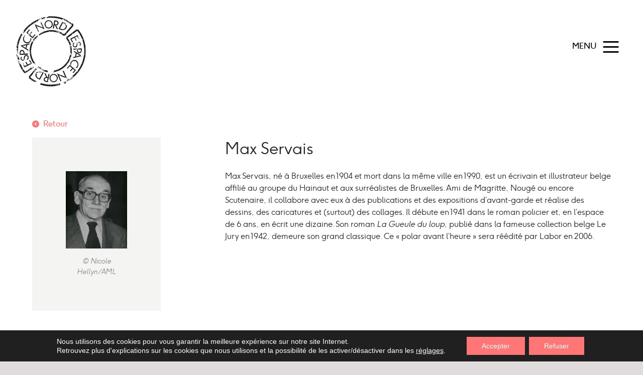

--- FILE ---
content_type: text/html; charset=UTF-8
request_url: https://webform.statslive.info/ow/eyJpdiI6ImhiQzY4NUVtU2hDOVpQRzhzeUQweUd0ZFhKVTJjSFFXM2xudzlZSmh2cDg9IiwidmFsdWUiOiJSMEx6V3dQM1Y1MStCdXFmTUVKOXA4djBJV0JcL1lMYVdQVUJoTlczM21nRT0iLCJtYWMiOiIxMzE3NWUwZGMyZWE0ZjFkYzBmZjhlNGM1ZTc0MWM1MDYwZDg1Y2ZiYjRmN2Y5MjJlNzMyNzk3Y2Q3ZTYwM2M3In0=
body_size: 1586
content:
document.write('<form method="post" action="//newsletter.infomaniak.com/external/submit" class="inf-form" target="_blank"><input type="email" name="email" style="display:none" /><input type="hidden" name="key" value="[base64]"><input type="hidden" name="webform_id" value="4492"> <div class="inf-main"> <h4>Newsletter</h4> <span>Restez au courant de nos activités</span> <div class="inf-success" style="display:none"> <h4>Votre inscription a été enregistrée avec succès !</h4> <p> <a href="#" class="inf-btn">&laquo;</a> </p> </div> <div class="inf-content"> <div class="inf-input inf-input-text"> <input type="text" name="inf[1]" data-inf-meta = "1" data-inf-error = "Merci de renseigner une adresse email" required="required" placeholder="Email" > </div> <div class="inf-rgpd">Votre adresse de messagerie est uniquement utilisée pour vous envoyer notre lettre d\'information ainsi que des informations concernant nos activités. Vous pouvez à tout moment utiliser le lien de désabonnement intégré dans chacun de nos mails.</div> <div class="inf-submit"> <input type="submit" name="" value="Je m\'inscris"> </div> </div> </div> </form>');var script_tag = document.createElement('script');script_tag.setAttribute("type","text/javascript");script_tag.setAttribute("src", "//newsletter.infomaniak.com/webforms/index.js?v=1538387850");document.getElementsByTagName("head")[0].appendChild(script_tag);

--- FILE ---
content_type: application/javascript
request_url: https://www.espacenord.com/wp-content/themes/espacenord/static/js/loadmore.js?ver=1.0
body_size: 423
content:
$(document).ready(function(){
	
	var pageBooks = 2;

	$('.books-loadmore .button').on('click', function(event) {
		event.preventDefault();

		var button = $(this);
		var booksOrder = $(this).data('lm-order');
		var booksOrderSort = $(this).data('lm-ordersort');

		$.ajax({
			type: "POST",
			url: loadmore_params.ajaxurl,
			data: {
				'action': 'load_more_books',
				'pageBooks': pageBooks,
				'security' : loadmore_params.security,
				'booksOrder' : booksOrder,
				'booksOrderSort' : booksOrderSort
			},
			beforeSend : function ( xhr ) {
				button.find('a').text('Chargement...');
			},
			success: function(response) {
				if(response) {
					// console.log(pageBooks);
					$('.books-isotope-items').append(response);
					button.find('a').text( 'Voir plus de livres' );
					pageBooks++;
				}
				else {
					$('.books-loadmore').find('.button').hide();
					$('.books-loadmore').append('<p>Tous les livres ont été chargés.</p>');
				}
			},
			error: function (errorThrown) {
                console.log(errorThrown);
            }
		});
	});

	$('.books-loadmore-category .button').on('click', function(event) {
		event.preventDefault();

		var button = $(this);
		var booksOrder = $(this).data('lm-order');
		var booksOrderSort = $(this).data('lm-ordersort');
		var booksCategory = $(this).data('lm-bookcategory');

		$.ajax({
			type: "POST",
			url: loadmore_params.ajaxurl,
			data: {
				'action': 'load_more_books_category',
				'pageBooks': pageBooks,
				'security' : loadmore_params.security,
				'booksOrder' : booksOrder,
				'booksOrderSort' : booksOrderSort,
				'bookCategory' : booksCategory
			},
			beforeSend : function ( xhr ) {
				button.find('a').text('Chargement...');
			},
			success: function(response) {
				if(response) {
					// console.log(pageBooks);
					$('.books-isotope-items').append(response);
					button.find('a').text( 'Voir plus de livres' );
					pageBooks++;
				}
				else {
					$('.books-loadmore-category').find('.button').hide();
					$('.books-loadmore-category').append('<p>Tous les livres ont été chargés.</p>');
				}
			},
			error: function (errorThrown) {
                console.log(errorThrown);
            }
		});
	});
});

--- FILE ---
content_type: application/javascript
request_url: https://www.espacenord.com/wp-content/themes/espacenord/static/js/vendor/modernizr.js?ver=3.5.0
body_size: 9011
content:
!function(r,d,h){var i=[],A={_version:"3.6.0",_config:{classPrefix:"",enableClasses:!0,enableJSClass:!0,usePrefixes:!0},_q:[],on:function(A,e){var t=this;setTimeout(function(){e(t[A])},0)},addTest:function(A,e,t){i.push({name:A,fn:e,options:t})},addAsyncTest:function(A){i.push({name:null,fn:A})}},l=function(){};l.prototype=A,l=new l;var s=[];function m(A,e){return typeof A===e}var p=d.documentElement,f="svg"===p.nodeName.toLowerCase();function a(A){var e=p.className,t=l._config.classPrefix||"";if(f&&(e=e.baseVal),l._config.enableJSClass){var n=new RegExp("(^|\\s)"+t+"no-js(\\s|$)");e=e.replace(n,"$1"+t+"js$2")}l._config.enableClasses&&(e+=" "+t+A.join(" "+t),f?p.className.baseVal=e:p.className=e)}f||function(A,a){var o,i,e=A.html5||{},r=/^<|^(?:button|map|select|textarea|object|iframe|option|optgroup)$/i,l=/^(?:a|b|code|div|fieldset|h1|h2|h3|h4|h5|h6|i|label|li|ol|p|q|span|strong|style|table|tbody|td|th|tr|ul)$/i,t="_html5shiv",n=0,s={};function u(A,e){var t=A.createElement("p"),n=A.getElementsByTagName("head")[0]||A.documentElement;return t.innerHTML="x<style>"+e+"</style>",n.insertBefore(t.lastChild,n.firstChild)}function d(){var A=p.elements;return"string"==typeof A?A.split(" "):A}function h(A){var e=s[A[t]];return e||(e={},n++,A[t]=n,s[n]=e),e}function c(A,e,t){return e||(e=a),i?e.createElement(A):(t||(t=h(e)),!(n=t.cache[A]?t.cache[A].cloneNode():l.test(A)?(t.cache[A]=t.createElem(A)).cloneNode():t.createElem(A)).canHaveChildren||r.test(A)||n.tagUrn?n:t.frag.appendChild(n));var n}function m(A){A||(A=a);var e,t,n=h(A);return!p.shivCSS||o||n.hasCSS||(n.hasCSS=!!u(A,"article,aside,dialog,figcaption,figure,footer,header,hgroup,main,nav,section{display:block}mark{background:#FF0;color:#000}template{display:none}")),i||(e=A,(t=n).cache||(t.cache={},t.createElem=e.createElement,t.createFrag=e.createDocumentFragment,t.frag=t.createFrag()),e.createElement=function(A){return p.shivMethods?c(A,e,t):t.createElem(A)},e.createDocumentFragment=Function("h,f","return function(){var n=f.cloneNode(),c=n.createElement;h.shivMethods&&("+d().join().replace(/[\w\-:]+/g,function(A){return t.createElem(A),t.frag.createElement(A),'c("'+A+'")'})+");return n}")(p,t.frag)),A}!function(){try{var A=a.createElement("a");A.innerHTML="<xyz></xyz>",o="hidden"in A,i=1==A.childNodes.length||function(){a.createElement("a");var A=a.createDocumentFragment();return void 0===A.cloneNode||void 0===A.createDocumentFragment||void 0===A.createElement}()}catch(A){i=o=!0}}();var p={elements:e.elements||"abbr article aside audio bdi canvas data datalist details dialog figcaption figure footer header hgroup main mark meter nav output picture progress section summary template time video",version:"3.7.3",shivCSS:!1!==e.shivCSS,supportsUnknownElements:i,shivMethods:!1!==e.shivMethods,type:"default",shivDocument:m,createElement:c,createDocumentFragment:function(A,e){if(A||(A=a),i)return A.createDocumentFragment();for(var t=(e=e||h(A)).frag.cloneNode(),n=0,o=d(),r=o.length;n<r;n++)t.createElement(o[n]);return t},addElements:function(A,e){var t=p.elements;"string"!=typeof t&&(t=t.join(" ")),"string"!=typeof A&&(A=A.join(" ")),p.elements=t+" "+A,m(e)}};A.html5=p,m(a);var f,v=/^$|\b(?:all|print)\b/,g="html5shiv",E=!(i||(f=a.documentElement,void 0===a.namespaces||void 0===a.parentWindow||void 0===f.applyElement||void 0===f.removeNode||void 0===A.attachEvent));function y(A){for(var e,t=A.attributes,n=t.length,o=A.ownerDocument.createElement(g+":"+A.nodeName);n--;)(e=t[n]).specified&&o.setAttribute(e.nodeName,e.nodeValue);return o.style.cssText=A.style.cssText,o}function w(i){var l,s,A=h(i),e=i.namespaces,t=i.parentWindow;if(!E||i.printShived)return i;function c(){clearTimeout(A._removeSheetTimer),l&&l.removeNode(!0),l=null}return void 0===e[g]&&e.add(g),t.attachEvent("onbeforeprint",function(){c();for(var A,e,t,n=i.styleSheets,o=[],r=n.length,a=Array(r);r--;)a[r]=n[r];for(;t=a.pop();)if(!t.disabled&&v.test(t.media)){try{e=(A=t.imports).length}catch(A){e=0}for(r=0;r<e;r++)a.push(A[r]);try{o.push(t.cssText)}catch(A){}}o=function(A){for(var e,t=A.split("{"),n=t.length,o=RegExp("(^|[\\s,>+~])("+d().join("|")+")(?=[[\\s,>+~#.:]|$)","gi"),r="$1"+g+"\\:$2";n--;)(e=t[n]=t[n].split("}"))[e.length-1]=e[e.length-1].replace(o,r),t[n]=e.join("}");return t.join("{")}(o.reverse().join("")),s=function(A){for(var e,t=A.getElementsByTagName("*"),n=t.length,o=RegExp("^(?:"+d().join("|")+")$","i"),r=[];n--;)e=t[n],o.test(e.nodeName)&&r.push(e.applyElement(y(e)));return r}(i),l=u(i,o)}),t.attachEvent("onafterprint",function(){!function(A){for(var e=A.length;e--;)A[e].removeNode()}(s),clearTimeout(A._removeSheetTimer),A._removeSheetTimer=setTimeout(c,500)}),i.printShived=!0,i}p.type+=" print",(p.shivPrint=w)(a),"object"==typeof module&&module.exports&&(module.exports=p)}(void 0!==r?r:this,d);var t=A._config.usePrefixes?" -webkit- -moz- -o- -ms- ".split(" "):["",""];function v(){return"function"!=typeof d.createElement?d.createElement(arguments[0]):f?d.createElementNS.call(d,"http://www.w3.org/2000/svg",arguments[0]):d.createElement.apply(d,arguments)}function o(A,e,t,n){var o,r,a,i,l,s="modernizr",c=v("div"),u=((l=d.body)||((l=v(f?"svg":"body")).fake=!0),l);if(parseInt(t,10))for(;t--;)(a=v("div")).id=n?n[t]:s+(t+1),c.appendChild(a);return(o=v("style")).type="text/css",o.id="s"+s,(u.fake?u:c).appendChild(o),u.appendChild(c),o.styleSheet?o.styleSheet.cssText=A:o.appendChild(d.createTextNode(A)),c.id=s,u.fake&&(u.style.background="",u.style.overflow="hidden",i=p.style.overflow,p.style.overflow="hidden",p.appendChild(u)),r=e(c,A),u.fake?(u.parentNode.removeChild(u),p.style.overflow=i,p.offsetHeight):c.parentNode.removeChild(c),!!r}A._prefixes=t;var n=A.testStyles=o;l.addTest("touchevents",function(){var e;if("ontouchstart"in r||r.DocumentTouch&&d instanceof DocumentTouch)e=!0;else{var A=["@media (",t.join("touch-enabled),("),"heartz",")","{#modernizr{top:9px;position:absolute}}"].join("");n(A,function(A){e=9===A.offsetTop})}return e});var e="Moz O ms Webkit",c=A._config.usePrefixes?e.split(" "):[];A._cssomPrefixes=c;var u={elem:v("modernizr")};l._q.push(function(){delete u.elem});var g={style:u.elem.style};function E(A){return A.replace(/([A-Z])/g,function(A,e){return"-"+e.toLowerCase()}).replace(/^ms-/,"-ms-")}function y(A,e){var t=A.length;if("CSS"in r&&"supports"in r.CSS){for(;t--;)if(r.CSS.supports(E(A[t]),e))return!0;return!1}if("CSSSupportsRule"in r){for(var n=[];t--;)n.push("("+E(A[t])+":"+e+")");return o("@supports ("+(n=n.join(" or "))+") { #modernizr { position: absolute; } }",function(A){return"absolute"==function(A,e,t){var n;if("getComputedStyle"in r){n=getComputedStyle.call(r,A,e);var o=r.console;null!==n?t&&(n=n.getPropertyValue(t)):o&&o[o.error?"error":"log"].call(o,"getComputedStyle returning null, its possible modernizr test results are inaccurate")}else n=!e&&A.currentStyle&&A.currentStyle[t];return n}(A,null,"position")})}return h}l._q.unshift(function(){delete g.style});var w,T,R=A._config.usePrefixes?e.toLowerCase().split(" "):[];function F(A,e){return function(){return A.apply(e,arguments)}}function B(A,e,t,n,o){var r=A.charAt(0).toUpperCase()+A.slice(1),a=(A+" "+c.join(r+" ")+r).split(" ");return m(e,"string")||m(e,"undefined")?function(A,e,t,n){if(n=!m(n,"undefined")&&n,!m(t,"undefined")){var o=y(A,t);if(!m(o,"undefined"))return o}for(var r,a,i,l,s,c=["modernizr","tspan","samp"];!g.style&&c.length;)r=!0,g.modElem=v(c.shift()),g.style=g.modElem.style;function u(){r&&(delete g.style,delete g.modElem)}for(i=A.length,a=0;a<i;a++)if(l=A[a],s=g.style[l],~(""+l).indexOf("-")&&(l=l.replace(/([a-z])-([a-z])/g,function(A,e,t){return e+t.toUpperCase()}).replace(/^-/,"")),g.style[l]!==h){if(n||m(t,"undefined"))return u(),"pfx"!=e||l;try{g.style[l]=t}catch(A){}if(g.style[l]!=s)return u(),"pfx"!=e||l}return u(),!1}(a,e,n,o):function(A,e,t){var n;for(var o in A)if(A[o]in e)return!1===t?A[o]:m(n=e[A[o]],"function")?F(n,t||e):n;return!1}(a=(A+" "+R.join(r+" ")+r).split(" "),e,t)}function G(A,e,t){return B(A,h,h,e,t)}function C(A,e){if("object"==typeof A)for(var t in A)w(A,t)&&C(t,A[t]);else{var n=(A=A.toLowerCase()).split("."),o=l[n[0]];if(2==n.length&&(o=o[n[1]]),void 0!==o)return l;e="function"==typeof e?e():e,1==n.length?l[n[0]]=e:(!l[n[0]]||l[n[0]]instanceof Boolean||(l[n[0]]=new Boolean(l[n[0]])),l[n[0]][n[1]]=e),a([(e&&0!=e?"":"no-")+n.join("-")]),l._trigger(A,e)}return l}A._domPrefixes=R,A.testAllProps=B,A.testAllProps=G,l.addTest("csstransitions",G("transition","all",!0)),l.addTest("csstransforms",function(){return-1===navigator.userAgent.indexOf("Android 2.")&&G("transform","scale(1)",!0)}),l.addTest("cssanimations",G("animationName","a",!0)),w=m(T={}.hasOwnProperty,"undefined")||m(T.call,"undefined")?function(A,e){return e in A&&m(A.constructor.prototype[e],"undefined")}:function(A,e){return T.call(A,e)},A._l={},A.on=function(A,e){this._l[A]||(this._l[A]=[]),this._l[A].push(e),l.hasOwnProperty(A)&&setTimeout(function(){l._trigger(A,l[A])},0)},A._trigger=function(A,e){if(this._l[A]){var t=this._l[A];setTimeout(function(){var A;for(A=0;A<t.length;A++)(0,t[A])(e)},0),delete this._l[A]}},l._q.push(function(){A.addTest=C}),l.addTest("video",function(){var A=v("video"),e=!1;try{(e=!!A.canPlayType)&&((e=new Boolean(e)).ogg=A.canPlayType('video/ogg; codecs="theora"').replace(/^no$/,""),e.h264=A.canPlayType('video/mp4; codecs="avc1.42E01E"').replace(/^no$/,""),e.webm=A.canPlayType('video/webm; codecs="vp8, vorbis"').replace(/^no$/,""),e.vp9=A.canPlayType('video/webm; codecs="vp9"').replace(/^no$/,""),e.hls=A.canPlayType('application/x-mpegURL; codecs="avc1.42E01E"').replace(/^no$/,""))}catch(A){}return e}),l.addAsyncTest(function(){var t,n=200,o=5,r=0,a=v("video"),A=a.style;function i(A){r++,clearTimeout(t);var e=A&&"playing"===A.type||0!==a.currentTime;!e&&r<o?t=setTimeout(i,n):(a.removeEventListener("playing",i,!1),C("videoautoplay",e),a.parentNode&&a.parentNode.removeChild(a))}if(l.video&&"autoplay"in a){A.position="absolute",A.height=0,A.width=0;try{if(l.video.ogg)a.src="[data-uri]";else{if(!l.video.h264)return void C("videoautoplay",!1);a.src="[data-uri]"}}catch(A){return void C("videoautoplay",!1)}a.setAttribute("autoplay",""),A.cssText="display:none",p.appendChild(a),setTimeout(function(){a.addEventListener("playing",i,!1),t=setTimeout(i,n)},0)}else C("videoautoplay",!1)}),function(){var A,e,t,n,o,r;for(var a in i)if(i.hasOwnProperty(a)){if(A=[],(e=i[a]).name&&(A.push(e.name.toLowerCase()),e.options&&e.options.aliases&&e.options.aliases.length))for(t=0;t<e.options.aliases.length;t++)A.push(e.options.aliases[t].toLowerCase());for(n=m(e.fn,"function")?e.fn():e.fn,o=0;o<A.length;o++)1===(r=A[o].split(".")).length?l[r[0]]=n:(!l[r[0]]||l[r[0]]instanceof Boolean||(l[r[0]]=new Boolean(l[r[0]])),l[r[0]][r[1]]=n),s.push((n?"":"no-")+r.join("-"))}}(),a(s),delete A.addTest,delete A.addAsyncTest;for(var b=0;b<l._q.length;b++)l._q[b]();r.Modernizr=l}(window,document);

--- FILE ---
content_type: image/svg+xml
request_url: https://www.espacenord.com/wp-content/themes/espacenord/static/img/logos/logo-espace-nord.svg
body_size: 613825
content:
<?xml version="1.0" encoding="UTF-8"?>
<svg width="139px" height="140px" viewBox="0 0 139 140" version="1.1" xmlns="http://www.w3.org/2000/svg" xmlns:xlink="http://www.w3.org/1999/xlink">
    <!-- Generator: Sketch 51.3 (57544) - http://www.bohemiancoding.com/sketch -->
    <title>logoespacenord-logo</title>
    <desc>Created with Sketch.</desc>
    <defs>
        <polygon id="path-1" points="0 0.366853625 12.318581 0.366853625 12.318581 40.6259508 0 40.6259508"></polygon>
        <polygon id="path-3" points="0.305562353 0.264847059 54.3342515 0.264847059 54.3342515 39.1350594 0.305562353 39.1350594"></polygon>
        <polygon id="path-5" points="0.0976705882 0.361447059 0.9212 0.361447059 0.9212 0.823529412 0.0976705882 0.823529412"></polygon>
        <polygon id="path-7" points="0.960317647 0.167011765 41.8519219 0.167011765 41.8519219 6.58823529 0.960317647 6.58823529"></polygon>
        <polygon id="path-9" points="0.33935024 0.062453049 39.2210824 0.062453049 39.2210824 96.4341395 0.33935024 96.4341395"></polygon>
    </defs>
    <g id="Symbols" stroke="none" stroke-width="1" fill="none" fill-rule="evenodd">
        <g id="NAV" transform="translate(-1.000000, 0.000000)">
            <g id="Group-4">
                <g id="logo">
                    <g id="Group-1314" transform="translate(1.647059, 0.000000)">
                        <path d="M26.6230588,95.6430588 L26.4138824,95.5294118 L26.3529412,95.5623529 C26.4056471,95.6381176 26.4764706,95.6908235 26.5407059,95.6825882 C26.5687059,95.6776471 26.5967059,95.6628235 26.6230588,95.6430588" id="Fill-1" fill="#1D1D1B"></path>
                        <path d="M13.496,95.1306105 C13.6310588,95.2814573 13.8221176,95.4087343 14.0823529,95.519041 L14.1054118,95.5294118 C14.1449412,95.501128 14.1828235,95.4747298 14.2174118,95.45116 C14.2404706,95.4360753 14.2701176,95.4162766 14.2931765,95.3983636 L14.2437647,95.3597091 L14.3162353,95.2654298 C14.4232941,95.1249537 14.5945882,95.0985555 14.6868235,95.0947843 C14.7131765,95.0928988 14.7395294,95.0938415 14.7658824,95.0957271 C14.7625882,95.082528 14.7592941,95.0693289 14.7576471,95.055187 C14.7510588,94.9957911 14.7823529,94.9458231 14.8202353,94.9043402 L13.8583529,93.8823529 L13.1764706,94.0925957 C13.4861176,94.3226371 13.4927059,94.6799556 13.496,95.0316172 L13.496,95.1306105 Z" id="Fill-3" fill="#1D1D1B"></path>
                        <path d="M28.2717647,94.0997647 L28.2322353,94.0618824 C28.2190588,94.0651765 28.2009412,94.0767059 28.1927059,94.0750588 L28.1910588,94.0783529 L28.1877647,94.0701176 C28.1581176,94.0569412 28.1465882,94.0025882 28.1152941,93.9482353 L28.0395294,93.8823529 C28.0362353,93.9317647 28.0230588,93.9795294 28,94.0223529 C28.0082353,94.0569412 28.0197647,94.0898824 28.0477647,94.1112941 C28.1202353,94.1689412 28.2223529,94.1508235 28.2717647,94.0997647" id="Fill-5" fill="#1D1D1B"></path>
                        <path d="M28,94.0322353 C28.0741176,94.0585882 28.1367059,94.0141176 28.168,93.9861176 L28.0757647,93.8823529 L28,94.0322353 Z" id="Fill-7" fill="#1D1D1B"></path>
                        <path d="M28.168,93.8889412 C28.1531765,93.884 28.1367059,93.8823529 28.1235294,93.8823529 C28.0691765,93.8823529 28.0247059,93.9136471 28,93.9350588 L28.1301176,94.0816471 C28.1597647,94.08 28.1861176,94.0882353 28.2042353,94.0997647 L28.3392941,94.0948235 C28.3178824,93.9861176 28.2371765,93.9136471 28.168,93.8889412" id="Fill-9" fill="#1D1D1B"></path>
                        <path d="M28.0032941,93.8823529 L28,93.8823529 L28.0032941,93.8823529 Z" id="Fill-11" fill="#1D1D1B"></path>
                        <path d="M28.1696471,95.536 C28.1531765,95.5310588 28.1383529,95.5294118 28.1235294,95.5294118 C28.0691765,95.5294118 28.0247059,95.5607059 28,95.5821176 L28.0922353,95.6858824 L28.1696471,95.536 Z" id="Fill-13" fill="#1D1D1B"></path>
                        <path d="M24.9165105,95.5294118 C24.9082752,95.5294118 24.9000399,95.5310588 24.8918046,95.5327059 C24.7830987,95.5557647 24.6826282,95.6875294 24.7106282,95.8291765 L24.8242752,95.8061176 C24.819334,95.7830588 24.8292164,95.7682353 24.8423929,95.7550588 L24.8407458,95.7534118 L24.8440399,95.7534118 C24.8819223,95.7204706 24.9626282,95.7237647 24.9988635,95.7484706 L25.1355693,95.7435294 C25.1075693,95.6150588 25.0021576,95.5294118 24.9165105,95.5294118" id="Fill-15" fill="#1D1D1B"></path>
                        <path d="M29.6470588,93.8823529 L29.7030588,94.0981176 C29.7162353,94.0569412 29.7211765,94.0075294 29.7014118,93.9564706 C29.6882353,93.9185882 29.6684706,93.8971765 29.6470588,93.8823529" id="Fill-17" fill="#1D1D1B"></path>
                        <path d="M24.7058824,97.3263529 C24.7767059,97.3494118 24.8425882,97.3065882 24.8738824,97.2802353 L24.7816471,97.1764706 L24.7058824,97.3263529 Z" id="Fill-19" fill="#1D1D1B"></path>
                        <path d="M29.6927822,94.727724 C29.6440106,94.727724 29.595239,94.7165708 29.5495155,94.6924056 C29.4438437,94.6384984 29.3849113,94.5381197 29.3991363,94.4368115 C29.4092971,94.367104 29.4601009,94.2434894 29.6927822,94.1895822 L29.8736437,94.1468283 L29.9285118,94.3104085 C29.997605,94.5167427 29.9274957,94.6236275 29.8553544,94.6756758 C29.8096309,94.7100648 29.7517146,94.727724 29.6927822,94.727724 Z M29.3097217,93.9851069 C29.2721269,93.9851069 29.2426607,93.9758126 29.2233552,93.9693066 C29.1410531,93.935847 29.0882171,93.8652101 29.0790725,93.775055 C29.0719599,93.7007004 29.0943136,93.6077571 29.1471495,93.5399085 L28.7833944,93.3177739 L29.0973618,92.8846581 L29.5495155,93.1597703 C29.5322423,93.0547444 29.5667888,92.9478595 29.6592517,92.8409747 L29.7710201,92.7108541 L30.3044598,93.0352263 L29.9488333,93.5231787 L29.7923577,93.4441768 C29.6612839,93.3791165 29.5850782,93.2926792 29.5566281,93.1895122 L29.3971042,93.4097878 C29.4875349,93.3977052 29.5525638,93.4255882 29.5932068,93.4627655 C29.6368981,93.50459 29.7232645,93.6235574 29.5657728,93.8317505 C29.4722938,93.9553651 29.3788148,93.9851069 29.3097217,93.9851069 Z M28.1483471,95.1376041 C28.0965272,95.1794285 28.0294662,95.1970878 27.9664695,95.1970878 C27.9309068,95.1970878 27.8963603,95.1915112 27.8679101,95.1822168 L27.7602061,95.1478278 L27.6931451,94.929411 L27.7886562,94.8299617 C27.8709584,94.7639719 27.9888232,94.7593248 28.0701092,94.7853489 L28.1778133,94.8197379 L28.2225206,94.9396348 C28.2387778,95.0121306 28.2113438,95.0874147 28.1483471,95.1376041 Z M25.7798744,96.2501355 C25.7595529,96.2547827 25.7382153,96.2566416 25.7168777,96.2566416 C25.6051094,96.2566416 25.492325,96.2008756 25.4679392,96.0912025 L25.4445694,95.9880354 L25.5400806,95.8895155 C25.6213666,95.8235257 25.7392314,95.819808 25.8205175,95.8449027 L25.9282215,95.8774328 L25.9729288,95.9954709 L25.9729288,95.9964003 C25.9993468,96.1153677 25.9170447,96.2241114 25.7798744,96.2501355 Z M15.71666,98.4175737 L15.6800813,98.4677631 C15.662808,98.4854223 15.662808,98.4854223 15.6770331,98.5337528 C15.6922742,98.5876599 15.7186922,98.6806032 15.6536633,98.7726171 C15.5906666,98.8627721 15.4788983,98.8906551 15.4016765,98.9036672 L15.2543455,98.9287619 L15.1893167,98.8060767 C15.1425772,98.7168511 15.1425772,98.7168511 15.0501143,98.7140628 C14.9485067,98.7103451 14.7940632,98.7056979 14.6132017,98.5820833 C14.5512211,98.5467649 14.402874,98.4593982 14.4455492,98.3106889 C14.4882244,98.1684856 14.6477483,98.1610501 14.7330987,98.1573324 L14.7412273,98.1573324 C14.7209058,98.0755423 14.7026164,97.9435628 14.8245455,97.8515489 C14.9993105,97.7214282 15.3081976,97.4899994 15.7471423,97.7753354 L15.8700875,97.8552666 L15.8172515,97.9835284 C15.810139,98.0002582 15.8030265,98.0160585 15.7959139,98.0309295 C15.8822804,98.1145785 15.8284283,98.2130984 15.71666,98.4175737 Z M29.7405378,95.3532325 L30.0545052,94.9182578 L30.4080996,95.1338863 L31.2941176,94.6961233 L31.2494103,94.6189804 C31.2026708,94.6357101 31.150851,94.6505811 31.0929346,94.6505811 C31.017745,94.6505811 30.9344268,94.6301336 30.8480604,94.5697204 L30.6936169,94.4646944 L30.7596618,94.3810455 C30.7119062,94.37361 30.6641507,94.3596685 30.6184273,94.3336444 L30.4558551,94.2444188 L30.548318,94.0929212 C30.6245237,93.9683771 30.7261313,93.9163289 30.8216424,93.8940225 L26.9361687,87.2941176 L25.2190006,88.1399018 L27.2267663,91.5527804 L27.288747,91.5936754 L27.2724897,91.6289939 L27.8729905,92.6513704 C27.91973,92.6922654 27.9512284,92.7424548 27.959357,92.7972914 L28.3678194,93.4897191 C28.4369126,93.4860013 28.5070218,93.50459 28.5669703,93.5482734 C28.6259027,93.5910273 28.6604493,93.650511 28.67061,93.7118536 C28.7336067,93.6960532 28.7986356,93.6923355 28.8504554,93.7081359 L28.9571434,93.7415955 L29.0252205,93.9609417 L28.9307254,94.060391 C28.8809377,94.0994272 28.8189571,94.1152276 28.7590086,94.1180159 C28.7712015,94.1607698 28.7732337,94.206312 28.7600247,94.2518543 C28.7153173,94.401493 28.5456327,94.4972246 28.4074464,94.5223193 C28.3789963,94.5269665 28.3515622,94.5297548 28.3241282,94.5297548 C28.2123598,94.5297548 28.1117683,94.4879303 28.0457234,94.4098579 L27.9888232,94.3438681 L28.0091447,94.2611486 C28.0193054,94.221183 28.0487716,94.1012861 28.1666364,94.0427318 C28.2387778,94.0074133 28.308887,94.0102016 28.3647712,94.0204254 L28.3789963,93.9618711 C28.3566426,93.9600122 28.3332729,93.9562945 28.3099031,93.9507179 L27.7500454,94.2258301 C27.7795116,94.2360539 27.8089778,94.2481365 27.8343796,94.2667252 C27.9471641,94.3503742 27.9756142,94.4925774 27.9004246,94.5994623 L27.8607976,94.6412867 C27.8364118,94.6598754 27.772399,94.7082059 27.6850165,94.7082059 C27.6677432,94.7082059 27.6484378,94.7063471 27.6291323,94.7007705 C27.5366694,94.6784641 27.5000907,94.6180509 27.4807853,94.5780853 C27.4543673,94.5929562 27.4249011,94.6050389 27.3903545,94.6106155 C27.370033,94.6152626 27.3497115,94.6171215 27.32939,94.6171215 C27.2501361,94.6171215 27.1739304,94.5883091 27.1251588,94.5344019 L24.9507566,95.6051089 L24.8328918,95.7659009 L24.7383968,95.7101349 L22.8698334,96.6293443 L21.8872882,94.9600823 C21.8415648,94.9833182 21.790761,94.9972596 21.7358929,94.9972596 C21.7043945,94.9972596 21.6718801,94.9935419 21.6393657,94.9842476 C21.5001633,94.9461408 21.4544399,94.8011493 21.4381827,94.7175003 C21.4087165,94.5613555 21.4717132,94.4823537 21.5296295,94.4442469 L21.5306456,94.4433175 C21.5448706,94.4349526 21.5580796,94.4321643 21.5712886,94.4247288 L19.6204231,91.1094408 L17.902239,91.9561544 L21.1516493,97.4760579 L16.9359509,99.5524115 L14.9241209,96.1358153 C14.8895743,96.1339564 14.858076,96.1302387 14.8306419,96.1237326 L14.8286098,96.1348858 C15.0653554,96.3514438 15.0643394,96.7362291 15.0409696,97.0912725 L15.0318249,97.2278992 L14.884494,97.2557822 C14.7320826,97.2855241 14.6050731,97.266006 14.5065138,97.203734 C14.4668868,97.1777098 14.4353885,97.147968 14.4099866,97.1135789 C14.3104111,97.2009457 14.1905142,97.1981574 14.0878906,97.1721332 L13.919222,97.1303087 L13.9456399,96.9723051 C13.9476721,96.9657991 13.9486882,96.9583636 13.9497042,96.952787 C13.8094858,96.9927526 13.6672352,96.9713757 13.5361614,96.9518576 C13.4264252,96.9351278 13.3085604,96.9221157 13.1764706,96.9323395 L16.2287622,102.117647 L26.0481184,97.2808769 L25.6122219,97.0169179 L25.6772508,96.8775029 C25.7443118,96.7390174 25.8530319,96.7027695 25.9119643,96.6832514 L26.0217005,96.5447659 L26.4687738,96.8152309 L26.4027289,96.9537164 C26.336684,97.0912725 26.2279639,97.1275204 26.1690315,97.147968 L26.0745364,97.2669354 L27.6271002,96.5029414 C27.6189716,96.3681736 27.7754473,96.3059015 27.8414922,96.2835951 L27.9034728,96.2715125 C27.9400515,96.2705831 28.0060965,96.2687242 28.0680771,96.285454 L28.9876256,95.8328201 L28.9957543,95.8077254 C29.0902493,95.5512018 29.2792394,95.5186716 29.380847,95.5010124 C29.4011685,95.4972947 29.4316508,95.4917181 29.4367311,95.4870709 L29.5942229,95.3485854 L29.7039591,95.4796355 L29.8401132,95.4127163 L29.7405378,95.3532325 Z" id="Fill-21" fill="#1D1D1B"></path>
                        <path d="M29.7228235,93.8823529 C29.7014118,93.9218824 29.6767059,93.9647059 29.6470588,94.0009412 C29.7030588,94.0174118 29.7541176,94.0207059 29.7788235,94.0108235 C29.7590588,94.024 29.7804706,93.9877647 29.7837647,93.9795294 C29.7821176,93.9647059 29.7590588,93.9218824 29.7228235,93.8823529" id="Fill-23" fill="#1D1D1B"></path>
                        <path d="M29.6816471,93.9775276 C29.6948235,93.9379982 29.7145882,93.9017629 29.7376471,93.8836452 C29.7047059,93.8803511 29.6734118,93.8836452 29.6470588,93.8902335 C29.652,93.9182335 29.6651765,93.9478805 29.6816471,93.9775276" id="Fill-25" fill="#1D1D1B"></path>
                        <path d="M28.1367059,95.5294118 L28,95.5343529 C28.0197647,95.6397647 28.1004706,95.7138824 28.1696471,95.7385882 C28.2437647,95.7649412 28.308,95.7204706 28.3392941,95.6941176 L28.2091765,95.5475294 C28.1795294,95.5475294 28.1548235,95.5409412 28.1367059,95.5294118" id="Fill-27" fill="#1D1D1B"></path>
                        <path d="M29.7557647,93.8856471 C29.7112941,93.8922353 29.6750588,93.9136471 29.6470588,93.9383529 L29.8216471,93.884 C29.8101176,93.8823529 29.8002353,93.8823529 29.7903529,93.8823529 C29.7771765,93.8823529 29.764,93.884 29.7557647,93.8856471" id="Fill-29" fill="#1D1D1B"></path>
                        <path d="M28.0362353,93.9317647 C28.0263529,93.912 28.0131765,93.8971765 28,93.8823529 L28.0016471,93.9103529 L28.0609412,94.0223529 C28.0576471,93.9943529 28.0543529,93.9663529 28.0362353,93.9317647" id="Fill-31" fill="#1D1D1B"></path>
                        <path d="M15.0936471,85.7425882 C15.0985882,85.7014118 15.0952941,85.6734118 15.0788235,85.6470588 C15.0030588,85.8331765 14.9190588,86.0110588 14.8235294,86.1856471 C14.8976471,86.184 14.9684706,86.1955294 15.0327059,86.2218824 L15.0936471,85.7425882 Z" id="Fill-33" fill="#1D1D1B"></path>
                        <path d="M14.8943529,87.2941176 C14.8712941,87.3007059 14.8465882,87.304 14.8235294,87.3072941 L14.9371765,87.3764706 C14.9289412,87.3451765 14.9141176,87.3188235 14.8943529,87.2941176" id="Fill-35" fill="#1D1D1B"></path>
                        <path d="M14.9948235,85.8578824 C15.0705882,85.8842353 15.1315294,85.8397647 15.1628235,85.8134118 L15.0327059,85.6668235 C15.0014118,85.6668235 14.9767059,85.6585882 14.9585882,85.6470588 L14.8235294,85.6503529 C14.8449412,85.7607059 14.9256471,85.8331765 14.9948235,85.8578824" id="Fill-37" fill="#1D1D1B"></path>
                        <path d="M14.9915294,85.6552941 C14.9767059,85.6487059 14.9618824,85.6470588 14.9470588,85.6470588 C14.8927059,85.6470588 14.8498824,85.6783529 14.8235294,85.6997647 L14.9157647,85.8035294 L14.9915294,85.6552941 Z" id="Fill-39" fill="#1D1D1B"></path>
                        <path d="M10.167902,86.2075918 L10.1131619,86.2793065 L9.70733036,86.2793065 L9.68090412,86.1252168 C9.65542167,85.9691888 9.71865589,85.8809991 9.75357628,85.8325432 L9.76301422,85.600924 L9.98952485,85.6610093 C10.1301502,85.6988049 10.2188669,85.7705197 10.2518997,85.8732462 C10.3038083,86.028305 10.2018786,86.1630124 10.167902,86.2075918 Z M9.29772363,84.2083017 C9.28734189,84.24319 9.25714048,84.3459164 9.15237931,84.383712 C9.12972825,84.3924341 9.10707718,84.3953415 9.0872575,84.3953415 C9.0221357,84.3953415 8.9721146,84.3614223 8.94851974,84.3439782 L8.73427844,84.3643297 L8.78146815,84.1191429 C8.80883819,83.9776517 8.93436283,83.8826781 9.06838162,83.898184 C9.20240041,83.9117517 9.30433019,84.021262 9.30527399,84.1540311 L9.30527399,84.1821355 L9.29772363,84.2083017 Z M11.5146964,88.7893217 C12.1140058,88.9695776 12.7680552,88.9967129 13.4560813,88.8309938 L13.4485309,88.8251791 L13.7392196,88.3745393 L14.1016366,88.6197261 C15.8231174,87.8831965 16.3252159,86.1329697 16.581928,84.2974606 L16.7452044,83.0870324 C16.9386822,81.5771468 17.2935489,80.0217127 18.9423575,79.5652582 C20.5496392,79.1204331 22.2522441,79.9490288 22.6958274,81.6420777 C23.1412983,83.3351265 22.2815017,85.0524033 20.587391,85.4981976 L21.5151408,87.3705332 C23.890671,86.3548977 25.2006575,83.8632958 24.5315073,81.3135467 C23.7906288,78.4924447 21.2150142,76.8284694 18.426102,77.6008563 C15.8627567,78.3102506 15.1011147,80.3143863 14.8321334,82.787575 L14.7018898,84.0338605 C14.6745197,84.3023061 14.6348804,84.589165 14.5725899,84.8750548 L14.6990584,84.9865033 C14.8264706,85.0979519 14.8925362,85.2103696 14.9085807,85.3266637 L14.9482201,85.2811152 C15.0237236,85.2123078 15.1332037,85.2074622 15.2087073,85.2336284 L15.3078057,85.2685166 L15.3502764,85.3925637 C15.3653771,85.4700931 15.3398947,85.5485917 15.2823232,85.600924 C15.2332459,85.6445343 15.1709555,85.6629476 15.1124403,85.6629476 C15.0794075,85.6629476 15.0482623,85.6571329 15.021836,85.6474417 L14.9217938,85.6135226 L14.8925362,85.5049814 C14.856672,85.6028623 14.7802247,85.6920211 14.6584752,85.7743961 L14.4366836,85.9226712 C14.4498967,85.9313932 14.4640536,85.9391462 14.4753791,85.94593 L14.7509671,86.1087418 L14.5329506,86.2793065 C14.5131309,86.2948124 14.4933112,86.3025654 14.4734915,86.3132257 C14.4961426,86.3587742 14.5027492,86.4120757 14.4951988,86.4634389 C14.5197375,86.4770066 14.5291754,86.4799139 14.6169483,86.439211 C14.7339788,86.3878477 14.9510514,86.2909359 15.1888876,86.5351536 L15.329513,86.6785831 L15.1766183,86.8103831 C15.031274,86.9353993 14.8679976,86.9993611 14.6952832,87.0022684 C14.700946,87.0274655 14.7028335,87.0546008 14.7000022,87.0836743 C14.6877328,87.2115979 14.5858031,87.28622 14.5527703,87.311417 L14.4744353,87.3676259 L14.3857187,87.3346758 C14.2564188,87.28622 14.1705336,87.212567 14.1290066,87.113717 C14.0667162,86.9615655 14.131838,86.8123213 14.1790277,86.7037801 C14.1856343,86.6882743 14.1884657,86.6766448 14.1950722,86.6621081 C14.1724212,86.6543551 14.1516577,86.6417566 14.1337256,86.6281889 C14.0459527,86.5564742 14.0270768,86.4207977 14.0855921,86.3190404 C14.0648286,86.3083801 14.0431213,86.3006271 14.0223579,86.2851212 L13.9638426,86.2434492 C13.7996224,86.4430874 13.5985942,86.6068684 13.3532077,86.7221934 C13.4730696,86.7628963 13.5816059,86.8452713 13.6476715,86.8966346 L13.7939596,87.0090523 L13.6825919,87.1582964 C13.6533343,87.1980302 13.6212453,87.2261347 13.5882125,87.2484244 L13.6297394,87.2959111 C13.7260065,87.4073597 13.7609268,87.5188082 13.7335568,87.6225038 C13.6920299,87.7804701 13.53536,87.8357098 13.4834513,87.8531539 L13.3985098,87.8831965 L13.0615753,87.6525465 L13.1219781,87.5091171 C13.1842685,87.3637494 13.2899735,87.3240156 13.3399946,87.3056023 L13.3513201,87.2891273 C13.2088072,87.2610229 13.0738446,87.1621729 12.9973973,87.1030567 L12.8501654,86.990639 L12.9426572,86.8656228 C11.6562656,87.1253464 10.5284314,86.0176447 10.2103727,84.8062474 C10.1924406,84.7364709 10.1839465,84.6725092 10.1688458,84.60564 C10.1537451,84.679293 10.1197685,84.7471312 10.0659722,84.7984945 L10.002738,84.8576107 L9.91685269,84.8459812 C9.80359737,84.8295062 9.54594153,84.7442239 9.59785022,84.3023061 L9.61578231,84.1462782 L9.76867698,84.1375561 C9.92062787,84.1307723 10.0452087,84.1986105 10.1169371,84.3139356 C10.0131197,83.5018148 10.222642,82.8311853 10.7143589,82.1993204 C10.6341364,82.0161572 10.6520684,81.8029512 10.7558858,81.6440159 L9.66485961,80.5644187 C9.57142398,80.657454 9.49214526,80.7582422 9.40720377,80.8561231 C9.40814756,80.8570922 9.40814756,80.8570922 9.40909136,80.8570922 L9.5516043,80.8900422 L9.5516043,81.0402555 L9.55254809,81.1623644 C9.55821086,81.3871997 9.56292983,81.619788 9.41192274,81.7651556 L9.35907026,81.8155498 L8.88245414,81.8155498 L8.82865787,81.7574027 C8.81827613,81.7457733 8.81166957,81.735113 8.80223163,81.7244527 C8.2274609,82.7807911 8.07739761,83.9980031 8.40866941,85.2597946 C8.74277259,86.5332154 9.49403285,87.6477009 10.4972862,88.3096084 C10.5397569,88.314454 10.5793963,88.3222069 10.6162043,88.3299599 L10.6180918,88.3299599 C10.5661832,88.2097893 10.5322066,88.0508539 10.5841153,87.8202039 L10.5888342,87.7959759 L10.5265438,87.7959759 L10.5010614,87.6409171 C10.4736913,87.4858582 10.5378693,87.3966994 10.5718459,87.3492126 L10.5812839,87.1156552 L10.8087383,87.1757405 C10.9493636,87.2154744 11.0371365,87.28622 11.0711131,87.3899156 C11.1211342,87.5449744 11.0201482,87.6796818 10.9871154,87.7232921 L10.9805089,87.7320142 C11.1277408,87.821173 11.1777619,87.9965833 11.2089071,88.1060936 L11.2126823,88.1206304 C11.2711975,88.1380745 11.3231062,88.1807157 11.3391507,88.2640599 L11.5364037,88.2466157 L11.5146964,88.4695128 C11.5043147,88.5867761 11.5062023,88.6914408 11.5146964,88.7893217 Z" id="Fill-41" fill="#1D1D1B"></path>
                        <path d="M14.8606269,87.2941176 C14.7865093,87.4061176 14.8326269,87.5345882 14.918274,87.6021176 C14.9380387,87.6169412 14.9610975,87.6251765 14.9808622,87.6350588 L15.0055681,87.5016471 C14.9841564,87.4736471 14.9825093,87.4242353 15.0039211,87.3912941 L15.0055681,87.3912941 L14.8606269,87.2941176 Z" id="Fill-43" fill="#1D1D1B"></path>
                        <path d="M10.1458824,84.0823751 L10.1458824,84.0856693 L10.1409412,84.0823751 C10.0931765,84.0889634 10.0305882,83.9983751 9.92352941,84.0000222 L9.88235294,84.0000222 C9.884,84.0988457 9.95647059,84.1844928 10.0454118,84.1927281 C10.1277647,84.2026104 10.2117647,84.1301398 10.2249412,84.0593163 L10.1722353,84.0477869 C10.164,84.0609634 10.1541176,84.0807281 10.1458824,84.0823751" id="Fill-45" fill="#1D1D1B"></path>
                        <path d="M14.8992941,87.3583529 L14.9091765,87.3089412 C14.8795294,87.3072941 14.8515294,87.2990588 14.8235294,87.2941176 L14.896,87.3616471 C14.8976471,87.36 14.8976471,87.36 14.8992941,87.3583529" id="Fill-47" fill="#1D1D1B"></path>
                        <path d="M8.39835294,74.3070588 C8.48564706,74.3218824 8.56635294,74.2461176 8.57952941,74.1736471 L8.48729412,74.1555294 C8.38682353,74.2197647 8.29623529,74.2527059 8.26988235,74.1176471 L8.23529412,74.1176471 C8.23858824,74.2131765 8.31105882,74.2988235 8.39835294,74.3070588" id="Fill-49" fill="#1D1D1B"></path>
                        <path d="M9.94452941,75.8069728 C9.86547059,75.8843845 9.85394118,76.0490904 9.95605882,76.1545022 L10.0384118,76.0721492 C9.96923529,75.9980316 10.1421765,75.8926198 10.1817059,75.9305022 C10.2541765,76.0029728 10.0828824,76.1100316 10.0417059,76.0737963 L9.95935294,76.1577963 C10.0614706,76.2566198 10.213,76.2599139 10.2755882,76.1973257 C10.3546471,76.1182669 10.3661765,75.953561 10.2624118,75.8497963 C10.1602941,75.7476786 10.0087647,75.7427375 9.94452941,75.8069728" id="Fill-51" fill="#1D1D1B"></path>
                        <path d="M10.0058824,74.2807059 L10.0536471,74.2708235 C10.0503529,74.2494118 10.0207059,74.1818824 9.94,74.1390588 C9.92023529,74.1291765 9.90047059,74.1209412 9.88235294,74.1176471 L9.96141176,74.2312941 C9.98117647,74.2428235 9.99435294,74.2592941 10.0058824,74.2807059" id="Fill-53" fill="#1D1D1B"></path>
                        <path d="M8.22454263,75.2554655 C8.2459401,75.1343842 8.32958474,75.0459423 8.43365425,75.021726 L8.41711984,74.5395067 C8.34028348,72.3537269 8.55036771,69.709944 11.1122282,69.603603 C13.715911,69.4962092 14.1934635,71.9230987 14.2732177,74.1794216 L14.2985057,74.8837987 L8.70112259,75.1164853 C8.73905447,75.1649178 8.76434239,75.2249319 8.765315,75.2912634 L8.76628761,75.3997101 L8.68458819,75.4607772 C8.63109452,75.5007866 8.55036771,75.5618537 8.45699694,75.5618537 C8.42879119,75.5618537 8.39961282,75.5555364 8.36946184,75.541849 C8.3256943,75.5228971 8.24691271,75.4681473 8.22454263,75.33022 L8.21773434,75.2923163 L8.22454263,75.2554655 Z M8.95497437,76.6926473 C8.90245332,76.74845 8.83048001,76.7842479 8.75947933,76.7842479 C8.70695827,76.7842479 8.65540982,76.7652961 8.6135875,76.7200222 C8.52410718,76.6221043 8.52702502,76.4704896 8.62039578,76.369413 C8.71084872,76.2714951 8.86257622,76.2335914 8.96178266,76.3388795 L8.96470049,76.3409853 C9.05418081,76.439956 9.04931775,76.5905179 8.95497437,76.6926473 Z M6.60319813,74.8743227 L6.69267845,77.4117647 L7.83938821,77.3633322 C7.85592261,77.3422746 7.8705118,77.321217 7.8948271,77.3043709 C7.98430742,77.2433038 8.09713043,77.2433038 8.2303783,77.3043709 L8.31402295,77.3433275 L23.0588235,76.7316039 L22.9800419,74.5247664 L16.1221535,74.8090442 L16.0764407,73.5403232 C15.957782,70.1795287 14.5329052,67.3915012 11.0820772,67.5346929 C8.0864317,67.6589328 6.41062092,69.4225076 6.60319813,74.8743227 Z" id="Fill-55" fill="#1D1D1B"></path>
                        <path d="M18.3811765,62.7809412 L18.3828235,62.7809412 C18.3564706,62.6524706 18.256,62.5915294 18.2197647,62.5882353 C18.2098824,62.5882353 18.1604706,62.6030588 18.1176471,62.6574118 L18.2016471,62.7232941 C18.2823529,62.7134118 18.3729412,62.7364706 18.3811765,62.7809412" id="Fill-57" fill="#1D1D1B"></path>
                        <path d="M18.2807059,62.7809412 C18.2905882,62.7809412 18.34,62.7677647 18.3828235,62.7117647 L18.3004706,62.6458824 C18.2181176,62.6557647 18.1291765,62.6327059 18.1192941,62.5882353 L18.1176471,62.5882353 C18.144,62.7167059 18.2461176,62.7776471 18.2807059,62.7809412" id="Fill-59" fill="#1D1D1B"></path>
                        <path d="M8.23529412,59.3534118 C8.26494118,59.4209412 8.29294118,59.4654118 8.31105882,59.4851765 C8.316,59.4687059 8.37035294,59.4209412 8.45435294,59.2941176 L8.23529412,59.3534118 Z" id="Fill-61" fill="#1D1D1B"></path>
                        <path d="M11.7217061,58.9208577 C11.7892566,58.8853388 11.8477332,58.8554282 11.903185,58.7339162 L11.9949327,58.5348234 L12.7006841,58.9694625 L12.5807064,59.1208852 C12.4103179,59.3377373 12.2439622,59.5489813 11.9898916,59.5845002 C11.9667027,59.588239 11.9425055,59.5901084 11.9193165,59.5901084 C11.8074045,59.5901084 11.6965007,59.5527201 11.5886216,59.4788782 L11.5271204,59.4368164 L11.5119971,59.367648 C11.4545288,59.0872357 11.5896298,58.9900261 11.7217061,58.9208577 M18.9475924,61.5894482 C19.0242168,61.577297 19.0524469,61.5698193 19.0776523,61.5464516 L19.2097286,61.4137231 L19.3518871,61.5361698 C19.4547252,61.6249671 19.4950538,61.7343279 19.4708567,61.8418193 C19.5263086,61.8371457 19.5807522,61.8418193 19.6251138,61.8567746 C19.7138368,61.8838811 19.7743298,61.9427677 19.7904612,62.0194137 C19.8086091,62.101668 19.7793708,62.1839223 19.7118204,62.2381353 C19.6523356,62.2867401 19.5736947,62.3054343 19.5011031,62.3054343 C19.4577498,62.3054343 19.4174212,62.2988913 19.3831418,62.2886095 C19.2964352,62.2605683 19.2369505,62.2016817 19.2198108,62.1259704 C19.2177944,62.1147539 19.2228354,62.1054068 19.2218272,62.0941903 C19.1794821,62.1100804 19.1351206,62.1222316 19.0867262,62.1287745 C19.0584962,62.1325134 19.0312743,62.1343828 19.0050607,62.1343828 C18.8770173,62.1343828 18.7590559,62.0932556 18.6733576,62.0194137 L18.391057,63.566355 L12.1209598,59.7462046 L19.3972569,58.0487754 L18.740908,61.6474001 C18.8155161,61.6137506 18.8891158,61.59973 18.9475924,61.5894482 M19.2036793,66.1311929 C19.1613342,66.1396053 19.1008413,66.1508218 19.0403483,66.1508218 C18.945576,66.1508218 18.8497954,66.1237152 18.8165243,66.0143544 C18.7600642,65.8376947 18.9627156,65.7666569 19.0826934,65.7245951 L19.1431864,65.7133786 C19.272238,65.7077703 19.4879963,65.7002927 19.5111853,65.8825607 C19.5353825,66.0685675 19.3115585,66.1106293 19.2036793,66.1311929 M8.23529412,59.4620535 L10.4503453,60.8585068 L10.4503453,60.787469 L10.61166,60.7612972 C10.7770074,60.7351254 10.9050509,60.7603625 10.9937739,60.8342044 C11.0492258,60.880005 11.1117352,60.9659982 11.1006449,61.113682 L11.0895545,61.2613658 L23.648905,69.1764706 L24.0290026,67.096746 L21.360254,65.4245539 L21.1021506,65.7834816 L20.5506563,65.4451175 L20.8117843,65.0805814 L20.1544273,64.6683754 L21.4540181,57.544968 L25.9728436,56.4326658 L26.3529412,54.3529412 L23.9251563,54.9567624 L23.6640283,55.3222331 L23.3161937,55.108185 L11.7519526,57.9833459 C11.7499362,57.98615 11.7499362,57.9889541 11.7479197,57.9917583 L11.7287636,58.0141912 C11.6571803,58.0842943 11.5785394,58.1132703 11.5089725,58.1132703 C11.4605781,58.1132703 11.4172248,58.0983149 11.380929,58.0758819 L9.51774526,58.5385623 C9.49657272,58.6077306 9.4643098,58.6740949 9.41894006,58.721765 C9.34836492,58.7956069 9.27375692,58.8329952 9.19713248,58.8329952 C9.18100101,58.8329952 9.16587777,58.8311258 9.15075453,58.8283216 L9.04085895,58.8068234 L8.98339062,58.6862461 C8.9823824,58.6815725 8.98339062,58.676899 8.98137419,58.6722255 L8.61035058,58.7647615 L8.61539167,58.775978 C8.69302432,58.9320742 8.76763233,59.1311669 8.6607614,59.2900672 C8.57103015,59.4255999 8.40669089,59.4536411 8.23529412,59.4620535" id="Fill-63" fill="#1D1D1B"></path>
                        <path d="M28.3459437,48.0917788 C28.4299437,47.9698965 28.3854731,47.8793082 28.3294731,47.8282494 C28.2306496,47.7393082 28.0972378,47.7590729 28.0544143,47.7953082 L28.1334731,47.8661318 C28.2866496,47.7310729 28.3574731,47.9089553 28.2932378,48.0061318 C28.1170025,48.1938965 28.0379437,47.9863671 28.1054731,47.8842494 L28.1071202,47.8842494 L28.0280613,47.8298965 C27.9687672,47.9204847 28.0132378,48.0110729 28.0708849,48.0604847 C28.1697084,48.1510729 28.3031202,48.1296612 28.3459437,48.0917788" id="Fill-65" fill="#1D1D1B"></path>
                        <path d="M16.6567059,39.5837647 C16.6567059,39.564 16.6418824,39.5491765 16.6369412,39.5294118 C16.6007059,39.5854118 16.5315294,39.6331765 16.4705882,39.6529412 C16.5397647,39.6908235 16.6089412,39.6990588 16.6287059,39.6891765 C16.6254118,39.6891765 16.6550588,39.6496471 16.6567059,39.5837647" id="Fill-67" fill="#1D1D1B"></path>
                        <path d="M13.9283678,45.893099 C13.8625818,45.9643642 13.7714212,46.0115398 13.6840198,46.0115398 C13.6285716,46.0115398 13.5740632,45.9914651 13.5308324,45.946297 C13.4659862,45.8760354 13.443431,45.782688 13.4659862,45.6933555 C13.499819,45.5638735 13.6191736,45.4755447 13.715973,45.4494476 C13.8024346,45.4243542 13.885137,45.4454326 13.941525,45.5066605 C14.0420836,45.6140603 14.0364448,45.7766656 13.9283678,45.893099 M26.8412191,50.1549626 C26.9821891,50.1238468 27.1447745,50.184071 27.1748481,50.3386464 L27.1748481,50.3406538 C27.2021023,50.4841881 27.1175203,50.6106589 26.9746707,50.6407709 C26.9511757,50.6457896 26.9286205,50.6488008 26.9041857,50.6488008 C26.7857709,50.6488008 26.6682959,50.5845617 26.6429213,50.4560835 C26.6156671,50.313553 26.6993093,50.1870822 26.8412191,50.1549626 M27.8007548,48.9825988 C27.846805,48.9273933 27.8919154,48.898285 27.936086,48.8782103 C27.9107114,48.8270197 27.8900358,48.772818 27.8787582,48.7146013 L27.8580826,48.609209 L27.9304472,48.5349325 C28.1296848,48.3311741 28.368394,48.5038167 28.5103038,48.6061978 C28.5525948,48.6363099 28.5930062,48.6674257 28.6324778,48.6895079 L28.8364144,48.7999188 L28.6888658,48.9866138 C28.593946,49.1060584 28.4745914,49.1692937 28.3486582,49.1692937 C28.3157652,49.1692937 28.2819324,49.1642751 28.2490394,49.1552414 C28.2480996,49.1552414 28.2471598,49.1552414 28.24622,49.1542377 C28.2405812,49.1953909 28.2293036,49.2365441 28.2067484,49.2726786 L28.1879524,49.297772 C28.1212266,49.3740559 28.048862,49.4051717 27.983076,49.4051717 C27.9304472,49.4051717 27.8825174,49.385097 27.8449254,49.3529775 C27.7453066,49.2676599 27.724631,49.1010397 27.8007548,48.9825988 M28.8909228,45.5006381 C29.0290734,45.3390366 29.167224,45.349074 29.2508662,45.4193355 C29.3514248,45.5036493 29.3730402,45.6702695 29.298796,45.7907179 L29.28,45.8158113 C29.2132742,45.893099 29.1409096,45.923211 29.0741838,45.923211 C29.0224948,45.923211 28.9736252,45.9031363 28.936973,45.8720205 C28.8364144,45.7867029 28.8157388,45.6200827 28.8909228,45.5006381 M13.5825214,43.0515219 C13.556207,43.0515219 13.5289528,43.0414846 13.5016986,43.0254248 C12.4115307,47.1196645 14.1125686,51.5250625 17.8463938,53.4703032 C21.4054162,55.3242038 25.52174,54.1448138 27.8505642,50.9880637 C27.8496244,50.9850524 27.846805,50.983045 27.846805,50.9800338 C27.8298886,50.891705 27.8571428,50.8043799 27.9191696,50.7451595 C27.9614606,50.7050101 28.0131496,50.6839316 28.0667182,50.6769054 C28.1353236,50.5745244 28.2020494,50.4701358 28.2668956,50.3647435 L27.9727382,50.1559664 L28.091153,49.9913537 C28.2480996,49.7735429 28.448277,49.8066662 28.570451,49.8287484 C28.608043,49.7574831 28.645635,49.6852141 28.6822872,49.6119414 C28.6606718,49.6029078 28.640936,49.5918667 28.6240196,49.5768106 C28.523461,49.4904893 28.5027854,49.3238691 28.5789092,49.2054282 L28.5967654,49.1813386 C28.706722,49.0568753 28.828896,49.0568753 28.913478,49.1110771 C29.4482241,47.8272985 29.7273447,46.2705037 29.6267861,44.8642694 L27.5319721,43.7722045 C27.9605208,45.3922346 27.8355274,47.0995898 27.1532327,48.590138 C27.0282393,48.8631542 26.8844499,49.1160957 26.7312625,49.3610074 L26.8008077,49.4724221 L26.6166069,49.5707882 C26.6053293,49.5768106 26.5959313,49.5778144 26.5855935,49.5838368 C24.7990338,52.1905396 21.4401888,52.9975434 18.6555615,51.546141 C15.8906701,50.1067833 14.4189433,46.8607006 15.1501077,43.7862568 C15.1219137,43.7390812 15.1012381,43.6848794 15.1012381,43.625659 L15.1031177,43.5925357 C15.1256729,43.4520126 15.1970977,43.3777362 15.2760409,43.3476241 C15.3625025,43.0675817 15.4611815,42.788543 15.5871147,42.5135193 C15.8718741,41.8901992 16.2600115,41.3070285 16.7186338,40.7931156 C16.651908,40.7559773 16.6086772,40.7128167 16.5231554,40.6154543 L16.2665901,40.3253745 L16.449851,40.1989038 C16.6481488,40.0603882 16.7139348,39.9590108 16.727092,39.9228763 C16.708296,39.9118352 16.6547274,39.8907568 16.4987206,39.8736933 C16.5052992,39.9098278 16.5081186,39.946966 16.4987206,39.9841042 C16.4667674,40.1095713 16.351172,40.1968963 16.2571921,40.2229934 C16.2327573,40.2290159 16.2092623,40.2330308 16.1867071,40.2330308 C16.1274997,40.2330308 16.0729913,40.2099449 16.0325799,40.1667842 C15.9714929,40.1005376 15.9479979,40.0091976 15.9696133,39.9208689 C15.9714929,39.9138427 15.9761919,39.908824 15.9780715,39.9017979 L15.8831517,39.9108315 C15.8540179,39.912839 15.8258239,39.9138427 15.7985697,39.9138427 C15.6247067,39.9138427 15.4874959,39.8616484 15.3897567,39.7582636 C15.3324289,39.6970357 15.2929573,39.619748 15.2694623,39.5294118 C15.1811211,39.6358078 15.0955993,39.7462188 15.0128969,39.8566297 C15.0382715,39.8536185 15.0627063,39.8516111 15.0843217,39.8445849 L15.3220911,39.7703084 L15.3183319,39.9519847 L15.3944557,39.927895 L15.3878771,40.1918776 C15.3803587,40.475935 15.1228535,40.5110657 15.0251143,40.5241143 C15.0053785,40.5261218 14.9884621,40.5301367 14.9706059,40.5341517 C14.9311343,40.5903609 14.8888433,40.6435589 14.8465523,40.6937457 C14.8841443,40.6626299 14.9198567,40.6295066 14.9640273,40.6044132 C15.2948369,40.414707 15.6716967,40.4398005 15.9245029,40.6706598 L16.0476167,40.7820745 L15.9564561,40.9256087 C15.7459409,41.2578454 15.4696397,41.2919724 15.2478469,41.3190733 C15.0636461,41.3421593 14.9461711,41.362234 14.8446727,41.4806748 L14.5796491,41.7908293 L14.5317193,41.3742788 C14.5082243,41.1775465 14.5824685,40.9808142 14.7168599,40.8192127 C14.6369769,40.8834518 14.5514551,40.9346424 14.4508965,40.9446797 C14.4358597,40.9466872 14.4208229,40.9476909 14.4048463,40.9476909 C14.3775922,40.9476909 14.350338,40.9426723 14.322144,40.9376536 C14.2253446,41.1173224 14.1323044,41.3000023 14.0467826,41.4866973 C13.9020534,41.8058854 13.7798794,42.1290884 13.6718024,42.4542989 C13.7695416,42.393071 13.8776186,42.358944 13.9659598,42.4683512 C14.0890736,42.6239303 13.9340066,42.7905505 13.8503644,42.879883 C13.7892774,42.9441221 13.6896586,43.0515219 13.5825214,43.0515219" id="Fill-69" fill="#1D1D1B"></path>
                        <path d="M29.936507,47.852 C29.9414482,47.8404706 29.9463893,47.8272941 29.9529776,47.8174118 C29.9035658,47.7811765 29.852507,47.7647059 29.8047423,47.7647059 C29.7569776,47.7647059 29.7158011,47.7795294 29.6943893,47.796 C29.6087423,47.9211765 29.6548599,48.0117647 29.7108599,48.0611765 C29.742154,48.0908235 29.7783893,48.0924706 29.8129776,48.1007059 C29.8179187,48.0924706 29.8228599,48.0842353 29.8278011,48.076 C29.7289776,48.0974118 29.6927423,47.9607059 29.7470952,47.8832941 C29.8426246,47.7795294 29.9068599,47.7992941 29.936507,47.852" id="Fill-71" fill="#1D1D1B"></path>
                        <path d="M29.9926375,44.7984268 C30.0782846,44.6765445 30.033814,44.5843092 29.9761669,44.5332504 C29.8773434,44.4443092 29.7439316,44.465721 29.7011081,44.5019562 L29.7801669,44.5711327 C29.9349905,44.4360739 30.0041669,44.6139562 29.9399316,44.7127798 C29.7636964,44.9005445 29.6846375,44.6930151 29.753814,44.5892504 L29.6747552,44.5365445 C29.6154611,44.6271327 29.6615787,44.717721 29.7175787,44.7671327 C29.8180493,44.857721 29.949814,44.8363092 29.9926375,44.7984268" id="Fill-73" fill="#1D1D1B"></path>
                        <path d="M13.1764706,44.5743529 C13.2374118,44.6023529 13.2950588,44.6089412 13.3148235,44.6023529 C13.3098824,44.6007059 13.3329412,44.5644706 13.3345882,44.5051765 C13.3345882,44.492 13.3230588,44.4821176 13.3197647,44.4705882 C13.2851765,44.5150588 13.2308235,44.5529412 13.1764706,44.5743529" id="Fill-75" fill="#1D1D1B"></path>
                        <path d="M28.0032941,49.4117647 L28,49.4117647 C28.0263529,49.5385882 28.1268235,49.5995294 28.1630588,49.6028235 C28.1729412,49.6028235 28.2223529,49.588 28.2651765,49.532 L28.1828235,49.4677647 C28.1021176,49.4776471 28.0148235,49.4545882 28.0032941,49.4117647" id="Fill-77" fill="#1D1D1B"></path>
                        <path d="M16.4985882,39.536 C16.5002353,39.536 16.4722353,39.5755294 16.4705882,39.6414118 C16.4705882,39.6611765 16.4870588,39.6743529 16.492,39.6941176 C16.5282353,39.6381176 16.6007059,39.5870588 16.6632941,39.5689412 C16.6188235,39.5425882 16.5743529,39.5294118 16.5414118,39.5294118 C16.5216471,39.5294118 16.5068235,39.5327059 16.4985882,39.536" id="Fill-79" fill="#1D1D1B"></path>
                        <path d="M13.1945882,44.4727329 C13.2044706,44.4776741 13.1764706,44.5073211 13.1764706,44.5715564 C13.1764706,44.5847329 13.188,44.5929682 13.1912941,44.6061447 C13.2258824,44.560027 13.2802353,44.5237917 13.3329412,44.50238 C13.272,44.47438 13.2143529,44.4661447 13.1945882,44.4727329" id="Fill-81" fill="#1D1D1B"></path>
                        <path d="M16.7062964,39.5294118 C17.140038,39.2316578 17.6124202,38.980107 18.1176471,38.7961497 L16.0030361,37.8823529 C15.5750906,38.1236364 15.1819217,38.4077005 14.8235294,38.7217112 C14.8486459,38.7294118 14.8766603,38.7362567 14.8979127,38.742246 C15.0428152,38.7781818 15.3809212,38.8620321 15.2688632,39.2513369 L15.2601691,39.2829947 C15.3113679,39.2316578 15.3799551,39.1948663 15.4417802,39.1803209 C15.4611006,39.1760428 15.4794549,39.1794652 15.4987752,39.1786096 L15.6137312,39.0682353 C15.6968087,38.9878075 15.8127307,38.8757219 15.9566672,38.7875936 L15.9566672,38.779893 L15.9682594,38.779893 C16.2232879,38.6284492 16.5613938,38.5548663 16.9622908,38.857754 L17.0888391,38.9544385 L16.9178541,39.1726203 C16.8270485,39.2872727 16.6908401,39.4575401 16.7062964,39.5294118" id="Fill-83" fill="#1D1D1B"></path>
                        <path d="M28.0281187,49.6011765 L28.0198834,49.5945882 L28.0297658,49.5945882 C28.0972952,49.5188235 28.2998834,49.5352941 28.3147069,49.6028235 L28.316354,49.6028235 C28.288354,49.476 28.1895305,49.4150588 28.1532952,49.4117647 C28.1401187,49.4117647 28.092354,49.4298824 28.0511775,49.4792941 C28.0100011,49.532 27.9918834,49.6011765 28.0034128,49.6654118 L28.0050599,49.6654118 C28.0001187,49.6357647 28.0149422,49.6192941 28.0281187,49.6011765" id="Fill-85" fill="#1D1D1B"></path>
                        <path d="M21.5652221,32.9411765 C21.5553398,32.9411765 21.505928,32.9543529 21.4631045,33.0087059 C21.4202809,33.0630588 21.4038104,33.1322353 21.4153398,33.1948235 C21.4416927,33.3232941 21.5438104,33.3858824 21.5800456,33.3891765 C21.589928,33.3875294 21.6376927,33.3743529 21.6821633,33.3183529 L21.5998104,33.2541176 C21.5174574,33.264 21.4268692,33.2409412 21.4169868,33.1964706 C21.4120456,33.1668235 21.4285162,33.1487059 21.4416927,33.1305882 L21.4318104,33.124 L21.4433398,33.124 C21.5108692,33.0482353 21.7101633,33.0647059 21.7266339,33.1322353 L21.7282809,33.1322353 C21.7035751,33.0054118 21.6014574,32.9428235 21.5652221,32.9411765" id="Fill-87" fill="#1D1D1B"></path>
                        <path d="M25.3114394,28.7276779 C25.2541666,28.7804724 25.1784499,28.8007779 25.1075868,28.8007779 C25.0668163,28.8007779 25.0279872,28.793671 24.9949825,28.7825029 C24.9105292,28.7520446 24.8532563,28.688082 24.8377247,28.6058444 C24.8095736,28.4616749 24.8959683,28.3337498 25.0435188,28.3022761 C25.1881571,28.2738483 25.3551222,28.3327345 25.3871561,28.4890874 L25.3871561,28.4901027 C25.4046292,28.5794472 25.3755074,28.6677764 25.3114394,28.7276779 Z M26.9820605,37.5819228 C27.0364212,37.4509518 27.1703815,37.3880045 27.3227856,37.4215087 C27.4994579,37.4590741 27.7547591,37.6438548 27.7537884,37.8753383 C27.7537884,37.9210258 27.7401982,38.0469204 27.60915,38.1311885 L27.60915,38.1484482 L27.5256675,38.1717996 C27.5013994,38.1809372 27.4751897,38.1880441 27.4470387,38.1951511 L27.4052974,38.0002176 L27.2451275,38.0509815 C27.2286251,38.0184926 27.157762,37.936255 27.1024306,37.8763536 L26.8296563,37.9504689 L26.9820605,37.5819228 Z M21.3003959,33.5593889 C21.243123,33.6121833 21.1674063,33.6324889 21.0965432,33.6324889 C21.0557727,33.6324889 21.0169436,33.625382 20.9839389,33.6131986 C20.8994856,33.5837555 20.8422128,33.519793 20.8266811,33.4365401 C20.809208,33.3482109 20.8373591,33.2588664 20.9023978,33.1999802 C20.9926754,33.1167274 21.1305186,33.1136815 21.2188548,33.1461705 C21.303308,33.1756135 21.3605809,33.2395761 21.3761126,33.3218137 C21.3926149,33.4111582 21.3644638,33.5005027 21.3003959,33.5593889 Z M25.4939361,26.3529412 L19.7647059,33.3126761 L19.9996218,33.5238541 C20.0093291,33.3675012 20.062719,33.2568358 20.1073725,33.1705371 C20.1345528,33.1187579 20.1549381,33.0781468 20.1656161,33.0304287 L20.1937672,32.9055494 L20.315108,32.8832133 C20.4500391,32.8527549 20.5830287,32.9319467 20.6548625,33.0801773 C20.759701,33.297447 20.7451401,33.6710695 20.5684678,33.8467127 C20.5315801,33.884278 20.4888682,33.9076294 20.443244,33.9238739 L21.8585638,35.1990638 C21.8692418,35.1503305 21.8905978,35.1046429 21.9284562,35.0701234 C22.017763,34.9868706 22.1556063,34.9838248 22.2439424,35.0152984 C22.2585033,35.0203748 22.2672399,35.0315429 22.2788886,35.0386498 L22.3866393,34.9056483 L22.5303069,35.0498179 C23.0282898,35.549335 23.3282444,35.3290195 23.8145786,34.8985414 C23.9145634,34.8102121 24.0145483,34.7218829 24.1164746,34.6447217 L24.2184009,34.5665453 L24.3242102,34.6355842 C24.4581705,34.7218829 24.595043,34.8325483 24.5921308,34.9970234 C24.5892186,35.1645444 24.4542876,35.2457667 24.3455662,35.3107445 C24.2834397,35.3483098 24.2329619,35.3807987 24.1989864,35.4143029 C24.2708202,35.4589752 24.3756587,35.4813113 24.477585,35.5026321 C24.6435793,35.5371516 24.8319004,35.5757322 24.9056756,35.7523907 C24.9377096,35.8295519 24.9377096,35.906713 24.9212072,35.9798131 C24.9512998,35.994027 24.9813923,36.0082409 25.0105141,36.0244854 C25.2279569,36.1321049 25.2318398,36.1209368 25.266786,36.048852 L25.3871561,35.7990935 L25.5706235,36.0021492 C25.6337208,36.0722035 25.6550768,36.1493646 25.668667,36.2001286 L25.8618416,36.3341453 L25.7667104,36.4671468 L25.9627972,36.6326373 L25.8540758,36.6894929 L26.5685308,37.1839335 L26.1317037,37.2814003 C26.0996697,37.2885072 26.0812259,37.2956142 26.0724893,37.29866 L26.0734601,37.29866 C26.0792844,37.29866 26.0783137,37.3118587 26.077343,37.3250573 C26.0656943,37.4286157 26.0472504,37.6022283 25.8637831,37.8012229 L25.7599153,37.9129036 L25.6327501,37.8326966 C25.1842742,37.5514644 25.330854,37.119971 25.4405461,36.8235096 C25.3114394,36.828586 25.1900986,36.8072652 25.0872015,36.784929 C24.9852752,36.7636082 24.8784952,36.7412721 24.8416076,36.7676693 C24.826076,36.7788374 24.7765689,36.8306166 24.7435642,37.0489015 L24.7008522,37.3372406 L24.4620534,37.1859641 C24.0611432,36.9321444 23.681589,36.6458359 23.5631603,36.2701828 C23.5418043,36.2813508 23.5117118,36.3016564 23.4631754,36.340237 C23.4107562,36.3798329 23.3428053,36.4305968 23.2632057,36.4630857 L25.2386349,38.2438844 C25.3551222,38.1900747 25.4531656,38.1677385 25.5366481,38.2580983 L25.6317793,38.362672 L25.5638284,38.4956735 C25.5599455,38.5017652 25.5521797,38.5109027 25.5453846,38.5200402 L31.2163712,43.627907 C31.2367565,43.577143 31.2610247,43.5304402 31.2852929,43.4949055 C31.2678198,43.5030277 31.2163712,43.4471874 31.1862787,43.4126679 C31.0843524,43.2969261 30.8455536,43.0238162 31.1581276,42.7050187 L31.2513174,42.6105978 L31.3678046,42.6674534 C31.9948942,42.9700064 31.7920123,43.4989666 31.6570813,43.8492377 L31.6376667,43.8979711 L31.5881597,43.955842 C31.5862182,43.9568573 31.5852475,43.9568573 31.583306,43.9578725 L32.152152,44.4705882 L35.3895262,40.5394294 C35.2720683,40.5353683 35.1546103,40.4846044 35.0371524,40.3810459 L34.9798795,40.330282 L34.9721137,40.2531208 C34.945904,40.0053928 34.9944404,39.8866052 35.1575225,39.8023371 C35.1992638,39.7810163 35.2361514,39.761726 35.2895414,39.6693356 L35.3914677,39.4967383 L35.9360455,39.8754372 L37.8823529,37.5118685 L36.4699453,36.2387091 L35.2099418,37.768734 C35.2060588,37.9443772 35.1089862,38.1068218 34.8604801,38.2905872 L34.7769976,38.351504 L34.7410807,38.3372901 L32.0696402,41.5831358 L30.229142,39.9251858 C30.1573082,40.020622 30.0592648,40.0927068 29.9534555,40.1099665 C29.9359825,40.1130124 29.9175386,40.1140277 29.9000656,40.1140277 C29.7631931,40.1140277 29.6457351,40.0267137 29.5787549,39.8713761 L29.5370137,39.772894 L29.7272762,39.4723716 L27.3868536,37.3656684 L28.9400166,35.4792807 C28.9341923,35.4701432 28.9283679,35.4640516 28.9225436,35.4538988 L28.8730365,35.363539 L28.9196314,35.2691181 C29.0176748,35.0701234 29.166196,35.0437262 29.2865661,35.0579401 L29.3030685,35.0376345 C29.1399864,34.8894039 28.8516805,34.6437064 28.7546078,34.7168065 L28.6099695,34.8254413 L28.4993066,34.6792412 C28.4371801,34.5970036 28.4274728,34.4843077 28.473097,34.3716118 C28.5517259,34.1766783 28.8050856,33.9472253 29.0778599,33.9147364 C29.1924056,33.9045836 29.2991856,33.9238739 29.3952876,33.9766684 C29.4807115,33.8528044 29.5787549,33.7878265 29.6612667,33.7319862 C29.7369834,33.6812223 29.7913441,33.6446723 29.8398805,33.5675111 L29.9427775,33.4020207 L30.3572779,33.6893445 C30.4747359,33.4598915 30.5960768,33.3492262 30.7290663,33.3065845 L30.772749,33.25379 C30.7067396,33.2476983 30.6446131,33.2202858 30.5980182,33.166476 L30.2475858,32.9238244 L30.8397292,31.9887528 L30.9727188,32.3369934 C30.9746602,32.3430851 30.9775724,32.3512073 30.9804846,32.3593295 L31.0494062,32.368467 C31.1765714,32.3908032 31.2639369,32.4933463 31.2746149,32.6293936 C31.2746149,32.6354853 31.2717027,32.641577 31.2717027,32.6476686 L31.6599934,32.1755641 L30.2466151,30.90342 L27.2713371,34.5167966 C27.3460831,34.5107049 27.378117,34.4914146 27.4169461,34.4020701 L27.4703361,34.2842978 L27.5955599,34.2893742 C27.8003832,34.2985117 27.9110461,34.4254215 27.9741434,34.5421786 L28.0129724,34.4914146 L28.1789667,34.6761953 C28.3886438,34.9889012 28.1090744,35.196018 27.9741434,35.2955153 C27.8460074,35.3899362 27.7256373,35.4782655 27.6994276,35.6275114 L27.6654522,35.8346283 C27.7945589,35.7747268 27.936285,35.8478269 27.9916164,35.8762547 C28.011031,35.8864075 28.0294748,35.8965602 28.0479186,35.9026519 L28.2925418,35.9828589 L28.1440206,36.2021591 C28.0780111,36.2996259 27.9954994,36.3300842 27.9188119,36.3300842 C27.8256221,36.3300842 27.7401982,36.285412 27.6994276,36.2651064 C27.6809838,36.2559689 27.6615693,36.2448008 27.6440962,36.2387091 L27.3965609,36.1595174 L27.5460528,35.939202 C27.5615844,35.9168658 27.5771161,35.8996061 27.5945891,35.8843769 L27.4120925,35.7564518 C27.3596732,35.7199018 27.3053125,35.684367 27.2509518,35.647817 C27.044187,35.5117697 26.8335392,35.3716612 26.7180227,35.188911 L25.9734752,36.092509 L22.5070094,32.9705273 L26.9082852,27.6261006 L25.4939361,26.3529412 Z" id="Fill-89" fill="#1D1D1B"></path>
                        <path d="M21.6548295,34.7298824 C21.6630647,34.7150588 21.6680059,34.6985882 21.6762412,34.6837647 C21.6367118,34.6277647 21.5889471,34.5898824 21.5642412,34.5882353 C21.5527118,34.5882353 21.5033,34.6047059 21.4621236,34.6557647 C21.4209471,34.7084706 21.4028295,34.7776471 21.4160059,34.8402353 C21.4390647,34.9604706 21.5230647,35.0164706 21.5658883,35.028 C21.5708295,34.9884706 21.5807118,34.9472941 21.5905942,34.9028235 C21.5131824,34.9094118 21.4258883,34.8863529 21.417653,34.8435294 C21.4127118,34.8138824 21.4275353,34.7957647 21.4423589,34.7776471 L21.4324765,34.7710588 L21.4440059,34.7710588 C21.4884765,34.7216471 21.5840059,34.7101176 21.6548295,34.7298824" id="Fill-91" fill="#1D1D1B"></path>
                        <path d="M24.8541176,28 C24.8442353,28 24.7948235,28.0148235 24.752,28.0691765 L24.836,28.1350588 C24.9167059,28.1251765 25.0072941,28.1482353 25.0171765,28.1927059 C25.0237647,28.2223529 25.0072941,28.2404706 24.9924706,28.2585882 L25.0023529,28.2651765 L24.9908235,28.2651765 C24.9232941,28.3409412 24.7223529,28.3244706 24.7075294,28.2569412 L24.7058824,28.2569412 C24.7322353,28.3837647 24.8327059,28.4463529 24.8689412,28.448 C24.8788235,28.448 24.9282353,28.4348235 24.9710588,28.3788235 C25.0138824,28.3261176 25.0303529,28.2552941 25.0188235,28.1927059 C24.9924706,28.0658824 24.8903529,28.0032941 24.8541176,28" id="Fill-93" fill="#1D1D1B"></path>
                        <path d="M39.6421907,20.1312146 C39.7805371,20.1030397 39.9433528,20.1603287 39.9734691,20.30496 C39.9998207,20.4401996 39.9151189,20.5575951 39.7720669,20.5867092 C39.7485386,20.5904658 39.7250103,20.5932833 39.7024231,20.5932833 C39.5828994,20.5932833 39.4661991,20.5331768 39.4407885,20.4129638 L39.4407885,20.4120247 C39.4144368,20.2786634 39.4991387,20.1603287 39.6421907,20.1312146 Z M40.2398093,18.5383925 C40.3583919,18.5139743 40.4882681,18.5552975 40.544736,18.6548489 L40.6981404,18.4247537 L41.2119983,18.764731 L40.8703675,19.2784537 L40.4120364,18.9769821 C40.3988606,18.9816779 40.387567,18.9891912 40.3725089,18.9929479 C40.3489806,18.9967045 40.3245112,18.999522 40.3009829,18.999522 C40.1814591,18.999522 40.0647588,18.9394155 40.0393483,18.8201417 L40.0393483,18.8192025 C40.0129966,18.6849021 40.0967573,18.5665674 40.2398093,18.5383925 Z M46.2141131,21.2460023 L46.270581,21.2347323 C46.3910458,21.2290973 46.592448,21.2225232 46.614094,21.4056601 C46.6235053,21.4798541 46.5905657,21.5268123 46.5482148,21.5634397 C46.6216231,21.6085196 46.6940902,21.6939835 46.7383234,21.8658505 L46.7806743,22.0320825 L46.6159763,22.0827974 C46.5312744,22.109094 46.4606895,22.1194248 46.4013983,22.1194248 C46.2677576,22.1194248 46.1905848,22.0658924 46.1463516,22.0114209 C46.0738844,21.9222003 46.0672965,21.7935349 46.1294112,21.6827135 C46.1322346,21.6780177 46.135058,21.6761394 46.1378814,21.6714435 C46.0625909,21.6639302 45.9929471,21.6319987 45.9656543,21.5380823 C45.9138921,21.3605803 46.1021184,21.2892038 46.2141131,21.2460023 Z M47.6163992,22.3006834 L47.6352219,22.2772043 C47.7556867,22.1475997 47.8940331,22.1579305 47.9777938,22.2246111 C48.0784949,22.3035009 48.1001409,22.4594021 48.0257915,22.5711626 C47.9448542,22.659444 47.8639168,22.693254 47.7942731,22.693254 C47.743452,22.693254 47.6982777,22.6754098 47.6625147,22.6472349 C47.5627547,22.567406 47.5420498,22.4124439 47.6163992,22.3006834 Z M50.1960411,22.5664668 L50.6468431,22.8641818 C50.8435397,22.7946837 51.0854105,22.7843529 51.3611621,23.0332313 L51.46751,23.129026 L51.3988073,23.254874 C51.2708134,23.4849692 51.117409,23.6089388 50.9414174,23.6220871 C50.9310649,23.6230263 50.9207125,23.6230263 50.91036,23.6230263 C50.7136635,23.6230263 50.5536711,23.4830909 50.4256772,23.3337638 L50.3682682,23.421106 L49.8544103,23.0811287 L50.1960411,22.5664668 Z M51.6689121,19.6221877 L51.6171499,19.7020167 L51.5211545,19.7048342 C51.5023318,19.7048342 51.4825681,19.7048342 51.4628043,19.7048342 C51.3508096,19.7048342 51.2218746,19.6916859 51.1484663,19.5818037 C51.1127033,19.5292105 51.081646,19.4390508 51.1381139,19.3103853 L51.1757591,19.2559138 C51.2915183,19.1375791 51.4693922,19.1281875 51.596445,19.2314955 C51.7206744,19.3310469 51.7517317,19.4954006 51.6689121,19.6221877 Z M50.8567155,17.6048635 C50.6402552,17.6048635 50.4181482,17.5147038 50.1951,17.3334451 L49.9202895,17.1118024 L50.2619203,17.0188252 C50.3230939,17.0019203 50.3842674,16.9821978 50.4444998,16.9624754 C50.7306039,16.868559 51.0872928,16.7511635 51.5004496,17.0000419 L51.6990283,17.1183766 L51.5352714,17.2827303 C51.3206934,17.4977988 51.0929396,17.6048635 50.8567155,17.6048635 Z M51.0901162,17.8631336 C51.1070565,17.9457801 51.0797637,18.0284265 51.0167079,18.082898 C50.9621223,18.1317345 50.888714,18.151457 50.8200114,18.151457 C50.7795427,18.151457 50.7418974,18.1439437 50.709899,18.1336128 C50.6280205,18.1054379 50.5715526,18.0453314 50.5574356,17.9692592 C50.5301428,17.836837 50.6148447,17.7185024 50.7578967,17.6893883 C50.8971842,17.6621525 51.0599999,17.7175632 51.0901162,17.8621945 L51.0901162,17.8631336 Z M42.3112401,28.787489 C42.4514687,28.7593141 42.6133433,28.8166031 42.6434596,28.9602952 C42.6707524,29.0955348 42.5860505,29.2138694 42.4429985,29.2420444 C42.4194702,29.2476793 42.3959419,29.2486185 42.3724136,29.2486185 C42.2528899,29.2486185 42.1361896,29.1903903 42.110779,29.0701774 L42.110779,29.0692382 C42.0844274,28.9349377 42.1691292,28.8166031 42.3112401,28.787489 Z M43.9224575,30.1511551 C44.0090416,30.0741436 44.1417411,30.0713261 44.2283253,30.1013794 C44.3092626,30.1286152 44.3657305,30.1877825 44.3807886,30.2638548 C44.397729,30.3465012 44.3704361,30.4291476 44.3083215,30.4836191 C44.2518536,30.5333948 44.1784453,30.5521781 44.1106838,30.5521781 C44.0702151,30.5521781 44.0325699,30.545604 44.0005714,30.5352732 C43.9186929,30.5070982 43.8631662,30.4469917 43.8481081,30.3709195 C43.8321088,30.288273 43.8594017,30.2065658 43.9224575,30.1511551 Z M37.0738424,18.0434531 C37.1246635,18.0021299 37.170779,17.9655025 37.2037186,17.9410842 L37.3063019,17.8640728 L37.8982738,18.2557042 L37.7721621,18.4097271 C37.7251055,18.4679552 37.6771078,18.5130351 37.635698,18.5487233 C37.6592263,18.5628108 37.6874603,18.5787766 37.721341,18.5994382 L37.7646331,18.6238564 L37.7900436,18.6661188 C37.8690987,18.8041759 37.8371002,18.8971532 37.7966315,18.9516247 C37.7279289,19.0417844 37.6300512,19.0464802 37.52088,19.0267578 L40.7621374,26.1634648 L41.0058905,25.7971909 C40.9334233,25.7239361 40.8731909,25.6215672 40.8327223,25.4778751 L40.7941359,25.3407572 L40.9193064,25.2712591 C41.0529471,25.1970651 41.1856466,25.162316 41.3136405,25.1294453 C41.4755152,25.0871829 41.6148027,25.0505555 41.7343264,24.9406733 L41.8557324,24.8289128 L41.9780795,24.938795 C42.1578356,25.0993921 42.1851284,25.2891032 42.2067745,25.4421869 C42.2143035,25.4994759 42.2218326,25.5577041 42.2415963,25.6131148 L42.3244159,25.8441491 L42.0778394,25.8544799 C42.0081957,25.8572974 41.9272584,25.877959 41.8406743,25.8986206 C41.731503,25.923978 41.5875098,25.9577879 41.4406933,25.9577879 L41.6703294,26.1099325 L41.5950389,26.2545637 C41.4689272,26.4968681 41.3249341,26.6321077 41.1555304,26.6659176 C41.1282376,26.6706134 41.1000036,26.6734309 41.0727108,26.6734309 C41.0435357,26.6734309 41.0143607,26.6612218 40.9851856,26.6555868 L43.0923794,31.2941176 L44.8918231,30.4808016 L43.8170507,28.1141084 C43.754936,28.2643747 43.6739987,28.4155801 43.4867135,28.5480022 C43.5281233,28.6513102 43.6015316,28.839143 43.4142464,29.0457591 L43.1497884,29.3359608 L43.0999084,28.9462077 C43.0886148,28.8532305 43.0556752,28.8344472 42.9079176,28.7865498 C42.7780414,28.7452266 42.5596988,28.6766676 42.532406,28.4137017 L42.5295826,28.3883443 L42.5342883,28.3629869 C42.5484053,28.2869146 42.5728747,28.220234 42.6029909,28.1554316 C42.5728747,28.1601275 42.5418173,28.1667016 42.5117011,28.1667016 C42.2086567,28.1667016 41.9300818,27.9525722 41.8209105,27.8689866 L41.6016268,27.6999371 L41.8453799,27.5665758 C42.246302,27.3496289 42.6801637,27.682093 42.8222746,27.7919752 L42.8439206,27.807941 C42.8655666,27.7825835 42.8872127,27.7572261 42.9097998,27.7318687 C43.047205,27.5759675 43.2024918,27.3994046 43.3276623,27.1458304 L43.3530728,27.0932372 L42.4411162,25.0853046 L42.3742959,25.0505555 L42.4091178,25.0139281 L40.3414515,20.459922 L40.0741701,20.2842984 L40.1852237,20.1171272 L40.0139377,19.7395832 L40.3480394,19.8748229 L40.4167421,19.7705757 L40.9277765,20.1077355 L44.9181748,21.7127668 C44.9511144,21.6977401 44.9831128,21.685531 45.0113468,21.6752002 L45.0678147,21.6629911 C45.1882795,21.6582952 45.3887406,21.6507819 45.4103866,21.8339189 C45.4141511,21.863033 45.4047398,21.8827554 45.3981519,21.9052954 L48.3947151,23.1111819 L48.3965974,23.0604671 C48.4050675,22.7956228 48.6629376,22.7627521 48.7598742,22.750543 C48.787167,22.7467863 48.8144598,22.7439688 48.8379881,22.7373947 L49.0751533,22.6688357 L49.0695065,22.9158358 C49.0629186,23.1825584 48.8031662,23.21449 48.7052885,23.2266991 C48.6996418,23.2276383 48.6949361,23.2285774 48.6892893,23.2295166 L51.8270222,24.491753 L52.0030139,24.1433231 L52.1535949,24.5114754 C52.1771232,24.5678252 52.2128862,24.6176009 52.2561783,24.6645591 L56,26.1709782 L54.9609907,23.8831747 C54.9016994,23.9320112 54.8367613,23.970517 54.7661764,23.9817869 C54.749236,23.9846044 54.7313545,23.9855436 54.7153553,23.9855436 C54.5826557,23.9855436 54.4678377,23.9047755 54.4038407,23.7610834 L54.3633721,23.6699845 L54.6607697,23.2220033 L53.6706992,21.0422037 C53.662229,21.0431428 53.6537588,21.0487778 53.6443475,21.0487778 C53.5539988,21.0487778 53.4711792,21.0074546 53.4316517,20.9877322 C53.4137702,20.9783405 53.3958887,20.9689489 53.3780072,20.9633139 L53.140842,20.88912 L53.283894,20.6862605 C53.3347152,20.6139449 53.3968298,20.5820133 53.4570623,20.5726217 L50.5150847,14.0933294 L50.4849685,14.1412268 C50.4068546,14.2633181 50.3127414,14.3262421 50.2082758,14.3281204 L50.202629,14.3281204 C50.0473423,14.3281204 49.9551114,14.1947591 49.924054,14.1506184 L49.8741741,14.0783028 L49.9946389,13.6932456 L50.1461611,13.712968 C50.2976833,13.7326905 50.3616803,13.8200327 50.395561,13.8660517 L50.4153248,13.873565 L49.3499637,11.5294118 C49.2530272,11.8496667 49.1118574,12.2027923 48.7862259,12.2431764 C48.8078719,12.3220662 48.8191655,12.4112867 48.7739912,12.5202298 L48.7890493,12.5202298 C49.3612573,12.539013 49.3904324,12.9268878 49.4064316,13.134443 C49.4130195,13.2246027 49.4196075,13.3110058 49.4534882,13.3513899 L49.5607772,13.4809945 L49.3998437,13.6350174 C49.2765555,13.7552304 49.1109163,13.9167666 48.858693,13.9167666 C48.8323413,13.9167666 48.8050485,13.9148883 48.7768145,13.9111316 L48.7636387,13.9092533 L48.6403505,14.2990063 L48.4050675,14.2238732 L49.2690264,16.1266194 L49.3198475,16.049608 L49.4600761,16.1115928 C49.6567726,16.1989351 49.7687673,16.3088172 49.8045303,16.4478135 C49.8252352,16.5304599 49.8252352,16.6600646 49.7085349,16.81127 L49.6266564,16.9164563 L49.9795808,17.6931449 L50.073694,17.7419815 C50.3503867,17.8828561 50.2722727,18.1354912 50.2393331,18.2425559 C50.2374509,18.2463125 50.2365097,18.2519475 50.2355686,18.2557042 L50.2713316,18.3336548 L51.1089388,18.609769 L50.4219127,18.6661188 L51.1324671,20.2317052 C51.1484663,20.2317052 51.1635244,20.2326443 51.1785825,20.2326443 C51.1785825,20.2138611 51.1729357,20.1950778 51.1776414,20.1753553 C51.210581,20.0551423 51.3291636,19.9724959 51.4261002,19.9471385 C51.5145665,19.9236594 51.596445,19.9424427 51.6529129,19.9987925 C51.7234978,20.0692298 51.739497,20.1640854 51.7074985,20.2523668 C51.7282034,20.2457926 51.7489083,20.2373402 51.7667898,20.2241919 L51.860903,20.1556329 L51.9625452,20.2138611 C52.2062983,20.3537965 52.3502914,20.5256635 52.3907601,20.7247663 C52.4312288,20.9248082 52.3662907,21.1398767 52.1959459,21.3643369 L52.1583006,21.4141126 L52.097127,21.4300784 C52.075481,21.4357134 52.0481882,21.43947 52.0143074,21.43947 C51.9154886,21.43947 51.7743189,21.4122343 51.6444427,21.3587019 L52.2213564,22.6275125 L47.6728671,20.798021 C47.6691026,20.8102302 47.6672203,20.8224393 47.6615735,20.8355876 C47.5759306,21.0337512 47.3669993,21.1924699 47.1665383,21.2121924 C47.1514802,21.2140707 47.1364221,21.2140707 47.1223051,21.2140707 C46.9801942,21.2140707 46.8522003,21.1455117 46.7656162,21.0215421 L46.7147951,20.9473481 L46.743029,20.860945 C46.8051437,20.6759297 46.8964335,20.5782567 46.9896055,20.522846 L45.05558,19.7452182 C45.0527566,19.7442791 45.0489921,19.7442791 45.0461687,19.7433399 C45.0424041,19.7424007 45.0395807,19.7386441 45.0358162,19.7377049 L36.2352941,16.1970567 L37.0738424,18.0434531 Z" id="Fill-95" fill="#1D1D1B"></path>
                        <path d="M41.3395294,18.3712941 C41.3494118,18.3712941 41.3988235,18.3564706 41.4416471,18.3021176 C41.4828235,18.2494118 41.5009412,18.1802353 41.4877647,18.1176471 L41.4861176,18.1176471 C41.4910588,18.1456471 41.4762353,18.1621176 41.4647059,18.1802353 L41.4729412,18.1868235 L41.4614118,18.1868235 C41.3955294,18.2625882 41.1929412,18.2461176 41.1781176,18.1785882 L41.1764706,18.1785882 C41.2028235,18.3070588 41.3049412,18.368 41.3395294,18.3712941" id="Fill-97" fill="#1D1D1B"></path>
                        <path d="M48.1025004,21.7395294 L48.0250886,21.6703529 C47.8686181,21.8054118 47.7994416,21.6258824 47.8636769,21.5287059 C48.0399122,21.3409412 48.118971,21.5501176 48.0514416,21.6538824 L48.0497945,21.6538824 L48.1272063,21.7049412 C48.1881475,21.616 48.1436769,21.5254118 48.0876769,21.4743529 C48.034971,21.4282353 47.9756769,21.4117647 47.922971,21.4117647 C47.8752063,21.4117647 47.8340298,21.4249412 47.8126181,21.4414118 C47.726971,21.5682353 47.7714416,21.6588235 47.8274416,21.7082353 C47.9279122,21.7971765 48.0596769,21.7741176 48.1025004,21.7395294" id="Fill-99" fill="#1D1D1B"></path>
                        <path d="M42.9901781,30.0950588 C43.0000604,30.0950588 43.0494722,30.0818824 43.0922957,30.0258824 C43.1334722,29.9731765 43.1515898,29.904 43.1384134,29.8414118 L43.1367663,29.8414118 C43.1664134,29.9995294 42.846884,29.988 42.8287663,29.904 C42.8287663,29.9023529 42.8271192,29.9023529 42.8271192,29.9023529 C42.7958251,29.7425882 43.1202957,29.7541176 43.1384134,29.8397647 C43.1120604,29.7129412 43.0115898,29.6503529 42.9753545,29.6470588 C42.9654722,29.6487059 42.9160604,29.6618824 42.8732369,29.7162353 C42.8320604,29.7689412 42.8155898,29.8381176 42.8271192,29.9007059 C42.8271192,29.9023529 42.8271192,29.9023529 42.8271192,29.904 C42.8551192,30.0308235 42.9555898,30.0934118 42.9901781,30.0950588" id="Fill-101" fill="#1D1D1B"></path>
                        <path d="M44.6352941,30.0950588 C44.6468235,30.0950588 44.6962353,30.0769412 44.7374118,30.0258824 C44.7785882,29.9748235 44.7967059,29.9023529 44.7851765,29.8414118 C44.7835294,29.8397647 44.7835294,29.8397647 44.7835294,29.8397647 C44.7588235,29.7112941 44.6567059,29.6487059 44.6204706,29.6470588 C44.6105882,29.6470588 44.5611765,29.6602353 44.5167059,29.7162353 L44.6007059,29.7821176 C44.6830588,29.7722353 44.7736471,29.7936471 44.7818824,29.8397647 C44.7884706,29.8677647 44.772,29.8858824 44.7588235,29.904 L44.7670588,29.9122353 L44.7555294,29.9105882 C44.688,29.9863529 44.4870588,29.9698824 44.4722353,29.9023529 C44.4722353,29.9023529 44.4738824,29.9023529 44.4738824,29.9007059 L44.4705882,29.9007059 C44.4969412,30.0291765 44.5990588,30.0917647 44.6352941,30.0950588" id="Fill-103" fill="#1D1D1B"></path>
                        <path d="M39.6924706,20.0183529 C39.7056471,20.0183529 39.7534118,20.0002353 39.7945882,19.9491765 C39.8357647,19.8964706 39.8555294,19.8272941 39.8423529,19.7647059 L39.8390588,19.7647059 C39.844,19.7927059 39.8291765,19.8108235 39.816,19.8272941 L39.8258824,19.8355294 L39.8143529,19.8338824 C39.7468235,19.9096471 39.5442353,19.8931765 39.5310588,19.8256471 C39.5310588,19.824 39.5310588,19.824 39.5310588,19.8223529 L39.5294118,19.8223529 C39.5557647,19.9541176 39.6578824,20.0150588 39.6924706,20.0183529" id="Fill-105" fill="#1D1D1B"></path>
                        <path d="M41.4416471,18.3103529 C41.4152941,18.1835294 41.3148235,18.1209412 41.2785882,18.1176471 C41.2687059,18.1176471 41.2192941,18.1324706 41.1764706,18.1884706 L41.2588235,18.2527059 C41.3411765,18.2428235 41.4317647,18.2658824 41.4416471,18.3103529" id="Fill-107" fill="#1D1D1B"></path>
                        <path d="M39.7945882,19.9574118 C39.7698824,19.8289412 39.6677647,19.768 39.6315294,19.7647059 C39.6232941,19.7647059 39.5738824,19.7795294 39.5294118,19.8338824 L39.6134118,19.8997647 C39.6941176,19.8898824 39.7847059,19.9129412 39.7945882,19.9574118" id="Fill-109" fill="#1D1D1B"></path>
                        <path d="M51.0604706,18.1176471 L51.0588235,18.1176471 C51.0835294,18.2444706 51.1856471,18.3054118 51.2202353,18.3087059 C51.2301176,18.3087059 51.2795294,18.2938824 51.3223529,18.2395294 L51.24,18.1752941 C51.1592941,18.1835294 51.0703529,18.1604706 51.0604706,18.1176471" id="Fill-111" fill="#1D1D1B"></path>
                        <path d="M52.7898824,19.7647059 C52.7684706,19.7927059 52.7388235,19.8174118 52.7058824,19.8371765 C52.7371765,19.8404706 52.7668235,19.8437647 52.7948235,19.8454118 C52.7981176,19.8322353 52.8030588,19.8190588 52.8030588,19.7992941 C52.8030588,19.7861176 52.7915294,19.7778824 52.7898824,19.7647059" id="Fill-113" fill="#1D1D1B"></path>
                        <path d="M49.3078531,12.2262443 L49.2051359,12.1949518 C49.156166,12.1789238 49.11914,12.1888459 48.9746193,12.2682222 C48.8719021,12.3254648 48.7464915,12.394919 48.5816662,12.394919 C48.5637504,12.394919 48.5458346,12.3941558 48.5279188,12.3926293 C48.3989251,12.3804176 48.2890415,12.3292809 48.1922962,12.2354032 L48.1492983,12.1926621 L48.1564646,12.1415254 C48.1696029,12.0445947 48.2388773,11.9636919 48.3117348,11.8774464 C48.3762317,11.8018863 48.441923,11.7240364 48.4765602,11.6278689 C48.4395342,11.6232895 48.4060914,11.6156572 48.3726486,11.6049719 C48.3129292,11.5858911 48.2699313,11.5584147 48.2340997,11.5294118 L47.7647059,11.6652674 L48.8360705,13.1764706 L48.9184831,13.0100856 L49.3245745,13.0917516 C49.2732159,12.9749768 49.2994924,12.8749932 49.4117647,12.7910375 C49.3950433,12.7826419 49.3759331,12.7734831 49.3604061,12.766614 C49.2553001,12.7154773 49.0785309,12.6299951 49.0833085,12.4773483 C49.1263064,12.3483618 49.208719,12.2979883 49.2636608,12.264406 C49.298298,12.2430355 49.3042699,12.2376929 49.3078531,12.2262443" id="Fill-115" fill="#1D1D1B"></path>
                        <path d="M51.1609412,18.1176471 C51.1527059,18.1176471 51.1016471,18.1308235 51.0588235,18.1868235 L51.1411765,18.2527059 C51.2235294,18.2428235 51.3108235,18.2658824 51.3223529,18.3103529 L51.324,18.3103529 C51.2992941,18.1835294 51.1971765,18.1209412 51.1609412,18.1176471" id="Fill-117" fill="#1D1D1B"></path>
                        <path d="M52.7256471,19.7668505 C52.7322353,19.7668505 52.7058824,19.8047329 52.7058824,19.8656741 C52.7058824,19.8788505 52.7174118,19.8870858 52.7190588,19.9019094 C52.7552941,19.8541447 52.8096471,19.8179094 52.864,19.7964976 C52.8014118,19.7684976 52.7454118,19.7602623 52.7256471,19.7668505" id="Fill-119" fill="#1D1D1B"></path>
                        <path d="M59.5741176,10.1771765 C59.6284706,10.0454118 59.5658824,9.92682353 59.5082353,9.88235294 C59.4341176,9.93341176 59.3665882,9.99105882 59.2941176,10.0421176 C59.3155294,10.0174118 59.3567059,10.0042353 59.3912941,10.0157647 L59.3912941,10.0141176 L59.3912941,10.0157647 C59.5378824,10.0898824 59.4242353,10.1771765 59.3484706,10.1524706 L59.2957647,10.3171765 C59.4225882,10.3550588 59.5329412,10.2776471 59.5741176,10.1771765" id="Fill-121" fill="#1D1D1B"></path>
                        <path d="M56.6386799,13.5154584 C56.6750815,13.3362668 56.8290881,13.2236856 57.0045623,13.2405728 C57.1753696,13.2565218 57.3004417,13.3859901 57.3023084,13.5482946 L57.3023084,13.5764399 L57.2948414,13.603647 C57.2799074,13.6514939 57.2425725,13.7753332 57.1249675,13.8166129 C57.0997664,13.8250565 57.0754987,13.8288092 57.0540311,13.8288092 C56.9765611,13.8288092 56.9158918,13.7865913 56.8794902,13.7603224 C56.8645563,13.7500024 56.8402886,13.7321771 56.8309548,13.7303007 L56.5901445,13.752817 L56.6386799,13.5154584 Z M63.6539147,10.10425 C67.3286059,9.76556843 70.1669946,12.4299886 70.4815414,15.8937349 C70.8100889,19.4822586 68.1966432,22.5219492 64.8131645,22.8324855 C61.4296858,23.14396 58.3112851,20.6324625 57.9846044,17.0439388 C57.6691242,13.5792544 59.9792234,10.4419934 63.6539147,10.10425 Z M65.5869311,9.12760866 L65.6298663,9.06005998 L65.7082696,9.04598734 C65.9248123,9.00846029 66.041484,9.09664885 66.1180206,9.15387759 C66.166556,9.18859011 66.1805566,9.1970337 66.2085578,9.19797187 L66.3485638,9.20453911 L66.3774984,9.342451 C66.4073664,9.49068282 66.3410968,9.62578019 66.2048243,9.69520522 C66.1404215,9.72710321 66.0610848,9.74492855 65.9770812,9.74492855 C65.8408087,9.74492855 65.6970692,9.69801975 65.6027984,9.5938822 C65.4889269,9.46910477 65.4833266,9.29366584 65.5869311,9.12760866 Z M58.828374,21.8783604 C58.8106399,21.8811749 58.7938392,21.8821131 58.7770384,21.8821131 C58.6454328,21.8821131 58.5324946,21.8014299 58.4690252,21.6588272 L58.4279568,21.5678241 L58.7471705,21.0846634 L58.8395745,21.1803573 L58.868509,21.1447067 L59.0150487,21.1681611 C59.1438542,21.2197607 59.2138572,21.3398473 59.1970565,21.4805737 C59.1755889,21.6682089 59.0066483,21.8502151 58.828374,21.8783604 Z M56.0338539,17.2231305 C56.0926564,17.8770392 56.2289289,18.4981118 56.4202705,19.0872864 L56.541609,18.9024657 L57.3760449,19.4588042 L57.0297634,19.628614 C56.9317591,19.6783374 56.8057537,19.7411952 56.6601475,19.7487006 C58.0256728,22.9929136 61.3288814,25.0053014 64.9802384,24.6694344 C69.5061662,24.2528842 72.859777,20.3875985 72.4341587,15.7136051 C72.1289456,12.3652545 69.8113793,9.65767817 66.8021833,8.6547679 C66.7499144,8.72231658 66.6724444,8.76922538 66.6052415,8.78705073 C66.5809738,8.79361796 66.5576395,8.79643249 66.5361719,8.79643249 C66.4755026,8.79643249 66.421367,8.77485444 66.3802985,8.73357469 C66.3205626,8.67353142 66.3028285,8.59378645 66.3196292,8.51591783 C65.4161238,8.27668292 64.4631495,8.17817442 63.4868408,8.26823933 C62.0802471,8.39676946 60.7819246,8.88368287 59.6758771,9.62859471 C59.7636142,9.70177245 59.7804149,9.8021573 59.7496136,9.87627321 C59.7141454,9.96070906 59.6273417,10.0132469 59.5358711,10.0132469 C59.5125367,10.0132469 59.488269,10.0094942 59.4649347,10.0019888 C59.3977318,9.96915265 59.3585301,9.92693472 59.333329,9.88377862 C57.1184338,11.5471649 55.7650423,14.2800719 56.0338539,17.2231305 Z" id="Fill-123" fill="#1D1D1B"></path>
                        <path d="M59.2941176,9.98117647 C59.3089412,10.0552941 59.3501176,10.1145882 59.3863529,10.1327059 L59.4687059,9.97294118 C59.4225882,9.94 59.4094118,9.90705882 59.4275294,9.88235294 C59.3814118,9.91529412 59.3385882,9.94823529 59.2941176,9.98117647" id="Fill-125" fill="#1D1D1B"></path>
                        <path d="M66.0207059,8.28470588 C66.0190588,8.28635294 66.0223529,8.27811765 66.0272941,8.26329412 C65.9927059,8.25176471 65.9581176,8.24682353 65.9235294,8.23529412 C65.9103529,8.24352941 65.8955294,8.25011765 65.8823529,8.25505882 C65.9432941,8.28470588 66.0009412,8.29129412 66.0207059,8.28470588" id="Fill-127" fill="#1D1D1B"></path>
                        <path d="M79.0588235,19.8684706 C79.1197647,19.8964706 79.1774118,19.9030588 79.1971765,19.8981176 C79.1955294,19.8981176 79.2169412,19.8668235 79.2169412,19.7992941 C79.2169412,19.7861176 79.2054118,19.7762353 79.2021176,19.7647059 C79.1658824,19.8091765 79.1115294,19.8470588 79.0588235,19.8684706" id="Fill-129" fill="#1D1D1B"></path>
                        <path d="M81.9373823,14.2601393 C81.4329872,16.840956 79.0409168,16.8047031 76.9025661,16.4147391 L76.2347755,16.2932428 L77.3836189,10.4232075 L77.9397727,10.5251076 C80.0111414,10.9013542 82.4336582,11.7234139 81.9373823,14.2601393 M78.2056711,19.9204955 C78.1356444,19.9900619 78.0361863,20.036113 77.9428174,20.036113 C77.8829395,20.036113 77.8240765,20.0165168 77.777392,19.9714456 C77.6677851,19.8646464 77.6738744,19.7049375 77.7916004,19.5912797 C77.9093264,19.4776219 78.1031683,19.4276516 78.2198794,19.5422893 L78.2219092,19.5432691 C78.3294864,19.6481086 78.3233971,19.8068377 78.2056711,19.9204955 M78.1823289,8.69776394 L75.6431009,8.23529412 L72.4705882,24.4472128 L74.5632693,24.8293383 L75.9069695,17.9696959 L76.7746913,18.128425 L80.2293404,25.5710536 L80.2293404,25.4123246 L80.3988253,25.4475977 L80.408974,25.328061 L80.5530869,25.3006264 C80.7154676,25.2692725 80.8595804,25.3388389 80.9336666,25.481891 C81.0057231,25.6190643 81.0057231,25.8277636 80.9184434,25.9884523 L82.9157259,26.3529412 L79.3392913,19.0396473 C79.2317141,19.0171117 79.1332708,18.9798789 79.0612143,18.9103125 C78.9099973,18.7653008 78.8551939,18.5340659 78.8917295,18.2028904 L78.913042,18.0216258 L79.0997798,18.0353431 C79.1840147,18.0382825 79.2347587,18.0157469 79.3118895,17.9755748 C79.4143923,17.9216853 79.5544457,17.8481996 79.778734,17.8746544 L80.1958494,17.9216853 L79.8893558,18.199951 C79.8436863,18.2420828 79.8355672,18.2587395 79.8528202,18.3155685 C81.9241888,18.0960913 83.5134898,16.579347 83.9143671,14.5315463 C84.2168011,12.9834482 83.7144359,11.3109144 82.4661344,10.2595794 C81.2736512,9.28368968 79.6742014,8.97015082 78.1823289,8.69776394" id="Fill-131" fill="#1D1D1B"></path>
                        <path d="M79.0785882,19.7677445 C79.0835294,19.7693915 79.0588235,19.8056268 79.0588235,19.864921 C79.0588235,19.8780974 79.072,19.8879798 79.0736471,19.9011563 C79.1098824,19.8550386 79.1642353,19.8171563 79.2169412,19.7957445 C79.156,19.7677445 79.0983529,19.7595092 79.0785882,19.7677445" id="Fill-133" fill="#1D1D1B"></path>
                        <path d="M100.470894,21.6275294 C100.465953,21.7049412 100.521953,21.756 100.558188,21.7790588 L100.632306,21.672 C100.6356,21.6011765 100.642188,21.532 100.642188,21.4628235 L100.629012,21.4117647 C100.528541,21.4562353 100.477483,21.5534118 100.470894,21.6275294" id="Fill-135" fill="#1D1D1B"></path>
                        <path d="M98.8235294,24.8178824 L98.9882353,24.8557647 C98.9931765,24.78 98.9355294,24.7289412 98.9009412,24.7058824 L98.8235294,24.8178824 Z" id="Fill-137" fill="#1D1D1B"></path>
                        <path d="M94.0223529,28.0477647 C94.0322353,28.0592941 94.0470588,28.0741176 94.0470588,28.0823529 L94.0503529,28.0823529 L94.0437647,28.0872941 C94.0338824,28.1350588 93.9317647,28.1647059 93.8971765,28.2602353 L93.8823529,28.3047059 C93.9762353,28.3343529 94.08,28.2948235 94.1162353,28.2157647 C94.1541176,28.1317647 94.1145882,28.0378824 94.0503529,28 L94.0223529,28.0477647 Z" id="Fill-139" fill="#1D1D1B"></path>
                        <path d="M98.9599853,18.1258824 C98.9550441,18.1225882 98.9484559,18.1192941 98.9435147,18.1176471 C98.9072794,18.1341176 98.8661029,18.144 98.8282206,18.1571765 C98.8298676,18.172 98.8199853,18.1917647 98.8249265,18.2032941 C98.8381029,18.2312941 98.8595147,18.2543529 98.8842206,18.2741176 C98.9072794,18.2164706 98.9319853,18.1687059 98.9599853,18.1258824" id="Fill-141" fill="#1D1D1B"></path>
                        <path d="M95.615578,28.1515294 L95.6929898,28.0378824 L95.529931,28 C95.5233428,28.0774118 95.5809898,28.1284706 95.615578,28.1515294" id="Fill-143" fill="#1D1D1B"></path>
                        <path d="M98.9009412,21.4117647 L98.8235294,21.5254118 L98.9865882,21.5632941 C98.9931765,21.4858824 98.9355294,21.4364706 98.9009412,21.4117647" id="Fill-145" fill="#1D1D1B"></path>
                        <path d="M92.3945727,28.0247133 L92.4439844,28.128478 C92.5378668,28.0840074 92.5806903,28.2865957 92.5312786,28.3113015 C92.4373962,28.3541251 92.3962197,28.1647133 92.4406903,28.1317721 L92.3896315,28.0263604 C92.262808,28.0922427 92.208455,28.2322427 92.2479844,28.3113015 C92.2957491,28.4117721 92.4489256,28.4760074 92.5790433,28.4150663 C92.7091609,28.350831 92.766808,28.2091839 92.7272786,28.128478 C92.6795139,28.0263604 92.5263374,27.9621251 92.3945727,28.0247133" id="Fill-147" fill="#1D1D1B"></path>
                        <path d="M95.6550381,15.0524706 C95.6303322,14.9421176 95.6336263,14.8531765 95.7571557,14.8663529 L95.7769204,14.8350588 C95.7555086,14.8284706 95.7340969,14.8235294 95.7126851,14.8235294 C95.6402145,14.8235294 95.5710381,14.8630588 95.5446851,14.924 C95.5051557,15.0063529 95.5479792,15.1002353 95.6089204,15.1364706 L95.6550381,15.0524706 Z" id="Fill-149" fill="#1D1D1B"></path>
                        <path d="M88.9872941,23.0588235 L88.9411765,23.0588235 C88.9411765,23.1230588 88.9741176,23.1543529 89.0103529,23.1724706 L89.0185882,23.1592941 C88.9988235,23.1296471 88.9872941,23.0950588 88.9872941,23.0621176 L88.9872941,23.0588235 Z" id="Fill-151" fill="#1D1D1B"></path>
                        <path d="M99.0200484,21.6192941 C99.0118131,21.5896471 99.0118131,21.5632941 99.0200484,21.5435294 L98.982166,21.4117647 C98.8816954,21.4578824 98.8306366,21.5534118 98.8240484,21.6275294 C98.8174602,21.7065882 98.8751072,21.756 98.9113425,21.7807059 L99.0200484,21.6192941 Z" id="Fill-153" fill="#1D1D1B"></path>
                        <path d="M98.8240486,24.9216471 C98.8174604,24.9974118 98.8751075,25.0501176 98.9096957,25.0731765 L99.0200486,24.9134118 C99.0118133,24.8837647 99.0118133,24.8574118 99.0200486,24.8376471 L98.9821663,24.7058824 C98.8816957,24.752 98.8306369,24.8491765 98.8240486,24.9216471" id="Fill-155" fill="#1D1D1B"></path>
                        <path d="M88.9938824,23.1411765 C89.0021176,23.1065882 89.012,23.0802353 89.0235294,23.0588235 C88.9790588,23.0802353 88.9494118,23.1115294 88.9411765,23.1362353 L88.9938824,23.1411765 Z" id="Fill-157" fill="#1D1D1B"></path>
                        <path d="M95.5294118,28.0244479 L95.5788235,28.1282126 C95.6002353,28.1199773 95.6183529,28.1249185 95.6331765,28.1348008 L95.6348235,28.1315067 L95.6348235,28.1348008 C95.6776471,28.1644479 95.6941176,28.2451537 95.6776471,28.2863302 L95.7105882,28.4082126 L95.7138824,28.4148008 C95.844,28.3522126 95.9016471,28.2105655 95.8621176,28.1282126 C95.8143529,28.027742 95.6611765,27.9618596 95.5294118,28.0244479" id="Fill-159" fill="#1D1D1B"></path>
                        <path d="M95.5294118,14.9322353 C95.5557647,14.9322353 95.6265882,14.9305882 95.6941176,14.868 C95.7072941,14.8531765 95.7204706,14.8383529 95.732,14.8235294 L95.5985882,14.8581176 C95.5804706,14.8745882 95.5607059,14.8795294 95.5376471,14.8844706 L95.5294118,14.9322353 Z" id="Fill-161" fill="#1D1D1B"></path>
                        <path d="M92.6141504,13.7435422 L93.2783279,14.0515788 C93.6058813,14.2027969 93.924364,14.3633493 94.2307524,14.5304359 C94.2327681,14.4790964 94.2529252,14.427757 94.3144045,14.3894858 L94.2216817,14.2364009 C94.2075717,14.2149316 94.1662496,14.1738601 94.0322046,14.1355889 L93.825594,14.0777153 L93.910254,13.8938267 C93.9666939,13.770612 94.0815896,13.6922027 94.219666,13.6828683 C94.3647973,13.6744673 94.4988422,13.7407418 94.5714079,13.8527552 C94.6490129,13.9703692 94.6429657,14.1122527 94.5552822,14.242935 L94.472638,14.3661496 C94.5593136,14.3913527 94.6228086,14.4688285 94.6520364,14.5070998 L94.6792486,14.5603061 C94.6933586,14.6069783 94.7205707,14.7059235 94.68328,14.7852662 C94.9584248,14.948619 95.2224833,15.1185059 95.4754553,15.2949269 L95.5651545,15.2165176 C95.7425373,15.0624993 95.9803914,15.0755675 96.1708763,15.0867688 C96.2696463,15.0933029 96.3623691,15.0979701 96.4268719,15.083035 L96.8007867,14.9924909 L96.6556554,15.3247972 C96.6354982,15.3714694 96.6314668,15.3789369 96.7393075,15.4750817 C96.8048181,15.5348222 96.8864545,15.6085643 96.9267688,15.7140435 L96.974138,15.8381917 L96.862266,15.9175344 C96.8038103,15.9576725 96.777606,15.9782083 96.7594646,16.0304812 L96.6969775,16.2134363 L96.5468068,16.1592966 C98.3458309,17.8497646 99.0513305,20.0526936 97.5617184,22.814756 C95.3585439,26.9004426 91.2908347,26.6960183 87.4236889,24.9075386 L86.7585035,24.6004353 L88.2460999,21.8421068 C88.1735342,21.7898339 88.1221335,21.7086242 88.1241492,21.6190135 C88.1614399,21.3921865 88.3035477,21.325912 88.4164276,21.3408471 C88.4466633,21.3436474 88.4758912,21.3529819 88.5031033,21.3660501 L92.6141504,13.7435422 Z M95.4784788,14.2905406 C95.5107303,14.2560032 95.5853116,14.2037303 95.7193566,14.2214657 L95.786883,14.2448019 C95.9148808,14.3148102 95.9632579,14.4576272 95.9017786,14.5817753 C95.8554172,14.6779201 95.7546316,14.7348602 95.6518302,14.7348602 C95.6236102,14.7348602 95.5953902,14.7311265 95.5681781,14.7227255 L95.4694081,14.6919218 L95.4432039,14.5995108 C95.4180075,14.5155008 95.3807168,14.3894858 95.4784788,14.2905406 Z M95.3555203,27.3699652 L95.2416325,27.4381067 C95.2083733,27.4530418 95.175114,27.4595759 95.1418547,27.4595759 C95.0541712,27.4595759 94.971527,27.4119702 94.9271813,27.3279602 C94.8707413,27.2178137 94.8898906,27.0684626 95.0209119,27.0105891 L95.1216976,26.9657837 L95.2496954,27.0264576 C95.3383868,27.0843312 95.3706382,27.1879435 95.3645911,27.2663529 L95.3555203,27.3699652 Z M94.6147457,26.7968303 L94.6863036,26.6904176 L94.6379264,26.6642811 L94.6933586,26.498128 C94.8042228,26.296504 95.0451005,26.3693127 95.1247212,26.3926488 C95.1448783,26.3982495 95.1640276,26.4047836 95.1831769,26.4085174 L95.3575361,26.4430548 L95.3353632,26.6064076 C95.3222611,26.708153 95.2769075,26.783762 95.2003104,26.8313677 C95.1438705,26.8677721 95.0823912,26.8789734 95.0259512,26.8789734 C94.964472,26.8789734 94.9090399,26.8659052 94.8717492,26.8575042 L94.6147457,26.7968303 Z M93.4678049,26.6512129 L93.411365,26.8565707 L93.1886286,26.7352229 C93.0586151,26.6642811 93.0112459,26.5223976 93.0727251,26.397316 C93.1331965,26.2759682 93.2742965,26.2162278 93.4073335,26.2563659 L93.4607499,26.2825023 C93.4899778,26.3030381 93.579677,26.363712 93.5786692,26.472925 C93.5776613,26.5746705 93.5010642,26.6288103 93.4678049,26.6512129 Z M92.6212054,27.0105891 L92.617174,27.012456 C92.5849225,27.0264576 92.5516633,27.0339252 92.5173961,27.0339252 C92.4297126,27.0339252 92.3470684,26.9863195 92.3037305,26.9023095 C92.2472906,26.792163 92.265432,26.6428119 92.3954455,26.5849384 C92.5133647,26.531732 92.6494254,26.5784043 92.7098968,26.6932179 C92.7673446,26.8024309 92.750211,26.9508486 92.6212054,27.0105891 Z M92.2563613,27.6359969 L91.724213,27.4623762 L91.9116743,26.9704509 L92.4428148,27.1431382 L92.2563613,27.6359969 Z M99.0946683,20.0405589 L99.6953509,20.2365822 L99.6489895,20.3962012 C99.6096831,20.5362179 99.5340938,20.6304958 99.4252453,20.6799684 C99.3758603,20.7014376 99.3224439,20.7126389 99.266004,20.7126389 C99.1974697,20.7126389 99.124904,20.6967704 99.0472991,20.6640998 L98.8840263,20.5968918 L99.0946683,20.0405589 Z M99.5502195,19.7502576 L99.764893,19.6363774 L99.8918829,19.6961178 C99.9815821,19.753058 100.014841,19.8576037 100.007786,19.9360131 L99.9987157,20.0405589 L99.8838201,20.1087003 C99.8525765,20.1236354 99.8183094,20.1301695 99.7850501,20.1301695 C99.7396966,20.1301695 99.6953509,20.1180348 99.6560445,20.0937652 C99.5673531,20.0368251 99.5340938,19.9322793 99.5411488,19.85387 L99.5502195,19.7502576 Z M91.8632972,11.9531956 C91.8401165,11.9597297 91.8179437,11.96253 91.7957708,11.96253 C91.6405609,11.96253 91.4863588,11.828114 91.4208482,11.7646398 C91.3956517,11.7394368 91.3754946,11.7142338 91.3563453,11.6890308 L84,25.328522 L87.0820255,26.7538918 C91.5226417,28.8084032 96.1678528,28.4751635 98.8840263,24.6041691 C98.8870499,24.5939012 98.8870499,24.5817664 98.8920892,24.5733654 C98.9061992,24.5406949 98.9324034,24.5164253 98.9616313,24.4949561 C99.1480847,24.21959 99.3264754,23.9274218 99.4947874,23.6165848 C99.5794474,23.4597661 99.6570523,23.3038809 99.7306259,23.1479957 L99.6358873,23.2049358 C99.6046438,23.2198709 99.5703767,23.226405 99.5371174,23.226405 C99.4917638,23.226405 99.4474181,23.2142702 99.4091196,23.1900007 C99.3194204,23.1330605 99.2861611,23.0294482 99.2932161,22.9510389 L99.3022868,22.8464931 L99.5169603,22.7316794 L99.644958,22.7923533 C99.7326416,22.8492934 99.7669087,22.9538392 99.7598537,23.0322485 L99.7538066,23.0947893 C100.149894,22.2406876 100.373638,21.4080551 100.446204,20.6071597 C100.42907,20.601559 100.410929,20.6024925 100.395811,20.5922246 C100.30712,20.5362179 100.273861,20.4316721 100.279908,20.3532628 L100.288978,20.248717 L100.469385,20.1535056 C100.486518,19.2798016 100.320222,18.4471691 100.001739,17.6640091 C99.9987157,17.6696098 99.9967,17.6733436 99.9946843,17.6789442 C99.9594093,17.7564201 99.9160715,17.8525649 99.8213329,17.9589776 L99.7326416,18.0588562 L99.6026281,18.0131174 C99.2105718,17.8749676 98.9626391,17.7564201 98.7640914,17.6612088 L98.5796536,17.573465 L98.5988029,17.4465166 C98.5998107,17.4362487 98.6038422,17.4287811 98.6058579,17.4194467 C98.5796536,17.3979774 98.5534493,17.3765082 98.5363158,17.3438377 C98.5272451,17.3251688 98.5232136,17.304633 98.5171665,17.2850307 C98.2440374,17.3326363 97.9174918,17.2243568 97.6181584,17.1076762 L97.4800821,17.0535364 L97.501247,16.9172535 C97.5214042,16.7763034 97.5818756,16.6717576 97.677622,16.6073499 C97.7169284,16.5812135 97.7582505,16.5644115 97.8015883,16.5532102 C97.7451483,16.437463 97.789494,16.3338507 97.8479497,16.2545079 L97.9477275,16.1228922 L98.0999139,16.1985012 C98.105961,16.202235 98.113016,16.2050353 98.1190631,16.2087691 C98.1230946,16.0734197 98.1926367,15.9576725 98.2561316,15.849393 C98.3176109,15.7457806 98.3831216,15.6365676 98.4133573,15.4890834 L98.4446008,15.3378654 L98.478868,15.3387988 C98.2531081,15.0970367 98.0112225,14.8627421 97.7532112,14.6387154 L97.7290226,14.7003228 L97.5758284,14.6853877 C97.5345063,14.679787 97.4649642,14.6891215 97.3984457,14.696589 C97.3339429,14.7031231 97.2644007,14.7115241 97.1968744,14.7115241 C97.101128,14.7115241 97.0084052,14.696589 96.9308002,14.6443161 L96.9247531,14.6415158 C96.876376,14.6060449 96.8612581,14.5724409 96.7957474,14.4305573 C96.770551,14.3736172 96.7433389,14.3120099 96.7272132,14.2877403 L96.8874624,14.2027969 L96.8844388,14.1878617 C96.8844388,14.1887952 96.8824231,14.1869283 96.8824231,14.1878617 L96.6909303,14.1570581 L96.7151189,14.024509 L96.7765982,14.0170414 C96.8028024,13.9918384 96.8360617,13.9703692 96.8713367,13.9489 C96.2545284,13.5129814 95.5762409,13.1209347 94.8465528,12.7746267 C94.8364742,12.7942291 94.8263956,12.8147649 94.8173249,12.8325003 C94.8001914,12.863304 94.7760028,12.9099762 94.7719714,12.9267782 L94.7760028,13.0994654 L94.5895493,13.1003989 C94.5693922,13.1022658 94.5482272,13.1022658 94.5260544,13.1022658 C94.5159758,13.1022658 94.5038815,13.1003989 94.4927951,13.1003989 L94.4927951,13.1545387 L94.3416166,13.1853423 C94.2216817,13.2105453 94.1128332,13.2226801 94.0170868,13.2226801 C93.8225704,13.2226801 93.6744155,13.1732076 93.565567,13.073329 C93.4033021,12.9230444 93.3629878,12.6878164 93.4446242,12.3555102 L93.4778835,12.2154935 L93.643172,12.2154935 L93.151338,11.9886665 C93.1211023,12.0204036 93.0918744,12.0474735 93.0616387,12.0652089 C93.0616387,12.0661424 93.0626466,12.0661424 93.0626466,12.0661424 L93.2128172,12.1286831 L93.1714951,12.2752339 C93.1321887,12.4143172 93.0555916,12.5095285 92.9467431,12.5580676 C92.8973581,12.5795368 92.8449495,12.5907382 92.7885096,12.5907382 C92.7199753,12.5907382 92.6464018,12.5748696 92.5687968,12.5421991 L92.4196341,12.4796583 L92.4609562,12.3331075 C92.5002626,12.1940243 92.574844,12.0988129 92.6836925,12.0502738 C92.6927632,12.04654 92.7038496,12.0484069 92.7139282,12.0456066 C92.6131425,11.9821324 92.5385611,11.8822538 92.4841369,11.8047779 L92.4287048,11.7245017 L92.4438226,11.6610274 L92.1596071,11.5294118 C92.1606149,11.534079 92.1636385,11.5396797 92.1636385,11.5452803 C92.180772,11.7394368 92.0658764,11.895322 91.8632972,11.9531956 Z" id="Fill-163" fill="#1D1D1B"></path>
                        <polygon id="Fill-165" fill="#1D1D1B" points="95.5327059 28.0049412 95.5327059 28.0049412 95.5294118 28"></polygon>
                        <path d="M118.588235,41.2602909 L118.736471,41.1795851 C118.682118,41.1713498 118.631059,41.1795851 118.608,41.2026439 C118.594824,41.2158203 118.596471,41.2421733 118.588235,41.2602909" id="Fill-167" fill="#1D1D1B"></path>
                        <path d="M123.556879,44.5134118 L123.540409,44.5908235 C123.522291,44.6814118 123.527232,44.7308235 123.550291,44.7884706 C123.626056,44.7127059 123.647467,44.6138824 123.637585,44.4705882 C123.609585,44.4854118 123.584879,44.5002353 123.556879,44.5134118" id="Fill-169" fill="#1D1D1B"></path>
                        <path d="M112.054984,41.2044706 C111.984161,41.2736471 111.974278,41.4317647 112.069808,41.5272941 C112.166984,41.6228235 112.310278,41.6244706 112.356396,41.5816471 L112.232867,41.4597647 C112.188396,41.4877647 112.13569,41.5042353 112.114278,41.4828235 C112.094514,41.4630588 112.096161,41.4416471 112.099455,41.4202353 L112.092867,41.4185882 L112.097808,41.4169412 C112.102749,41.3971765 112.117573,41.3774118 112.134043,41.3609412 L112.130749,41.3576471 L112.13569,41.3592941 C112.178514,41.3148235 112.237808,41.2901176 112.27569,41.3016471 L112.339926,41.2588235 C112.278984,41.1995294 112.206514,41.1764706 112.14722,41.1764706 C112.104396,41.1764706 112.071455,41.188 112.054984,41.2044706" id="Fill-171" fill="#1D1D1B"></path>
                        <path d="M123.09434,42.242718 L123.038106,42.4285777 L122.918979,42.3576575 C122.787273,42.2794008 122.682205,42.1131054 122.616352,41.8771125 C122.558639,41.6692432 122.535701,41.4149089 122.54828,41.1764706 C122.520163,41.2070396 122.497225,41.2620638 122.465409,41.3415433 C122.393637,41.5200664 122.279689,41.8110835 121.980762,41.7328268 C121.980022,41.7646185 121.980762,41.7988558 121.980762,41.8245338 C121.980762,41.8954539 121.980762,41.9663741 121.977063,42.0299576 L121.963744,42.2243766 L121.882353,42.2341587 L122.472068,44.0438447 L122.593415,44.0438447 L122.513504,44.1697891 L122.611913,44.4705882 L122.616352,44.4620289 C122.645949,44.4180095 122.661487,44.389886 122.668147,44.3507577 L122.7229,44.016944 L122.890862,44.2235905 C122.995191,44.3519804 123.033666,44.3739901 123.120977,44.3605398 L123.08694,44.2651644 C123.033666,44.1172104 122.955975,43.9949343 122.873104,43.8653216 C122.716981,43.6195467 122.540141,43.34198 122.502405,42.8345343 L122.493526,42.7085899 L122.551979,42.6254422 C122.676286,42.4530329 122.864225,42.4567012 123.038106,42.4542556 C123.144654,42.4567012 123.308916,42.4554784 123.342952,42.3882266 L123.440622,42.1925848 L123.529412,42.3332023 L123.387347,41.8978995 C123.254162,41.9345823 123.171291,41.9883838 123.09434,42.242718" id="Fill-173" fill="#1D1D1B"></path>
                        <path d="M124.11772,42.8235294 C124.14617,43.2791668 123.875894,43.7080019 123.685887,44.0002735 C123.638132,44.0730223 123.593425,44.1419422 123.55583,44.205757 L123.529412,44.2517036 C123.587328,44.2440459 123.650325,44.2376644 123.723482,44.2338355 L124.138041,44.2134148 L123.964292,44.5018575 C124.09435,44.5095152 124.182748,44.5682248 124.246761,44.6116188 C124.279276,44.6333159 124.305694,44.6524603 124.331096,44.6588418 L124.496716,44.707341 L124.482491,44.919206 C124.461153,45.2459375 124.308742,45.4220662 124.19799,45.550972 C124.095366,45.6696675 124.045578,45.7373111 124.040498,45.875151 L124.071996,45.8700458 L124.044562,46.1176471 L125.176471,45.35187 C125.139892,45.2944367 125.111442,45.2140301 125.097217,45.1080976 L124.11772,42.8235294 Z" id="Fill-175" fill="#1D1D1B"></path>
                        <path d="M118.675529,39.536 C118.621176,39.5508235 118.598118,39.6084706 118.588235,39.6430588 L118.746353,39.6858824 C118.782588,39.6595294 118.823765,39.648 118.851765,39.6545882 L118.917647,39.6101176 C118.863294,39.5524706 118.789176,39.5294118 118.728235,39.5294118 C118.710118,39.5294118 118.692,39.5327059 118.675529,39.536" id="Fill-177" fill="#1D1D1B"></path>
                        <path d="M115.408396,41.4811765 C115.390278,41.4630588 115.390278,41.4416471 115.393573,41.4202353 L115.386984,41.4202353 L115.391926,41.4169412 C115.396867,41.3971765 115.41169,41.3790588 115.429808,41.3609412 L115.424867,41.3576471 L115.429808,41.3592941 C115.472631,41.3148235 115.533573,41.2901176 115.569808,41.3016471 L115.634043,41.2588235 C115.573102,41.1995294 115.500631,41.1764706 115.441337,41.1764706 C115.398514,41.1764706 115.365573,41.188 115.349102,41.2044706 C115.278278,41.2752941 115.268396,41.4301176 115.363926,41.5256471 L115.408396,41.4811765 Z" id="Fill-179" fill="#1D1D1B"></path>
                        <path d="M123.529412,46.1176471 L123.615059,46.2741176 C123.629882,46.2329412 123.641412,46.1884706 123.664471,46.1571765 C123.618353,46.1456471 123.573882,46.1308235 123.529412,46.1176471" id="Fill-181" fill="#1D1D1B"></path>
                        <path d="M118.943232,46.5228235 C119.014056,46.4536471 119.022291,46.2971765 118.928409,46.2016471 L118.883938,46.2461176 C118.974526,46.34 118.75382,46.4734118 118.702762,46.424 L118.702762,46.4256471 L118.702762,46.424 C118.610526,46.3317647 118.831232,46.1967059 118.882291,46.2444706 L118.925115,46.2 C118.867467,46.1423529 118.79335,46.1176471 118.734056,46.1176471 C118.694526,46.1176471 118.659938,46.1291765 118.64182,46.1456471 C118.570997,46.2164706 118.564409,46.3729412 118.658291,46.4684706 C118.758762,46.5656471 118.900409,46.5672941 118.943232,46.5228235" id="Fill-183" fill="#1D1D1B"></path>
                        <path d="M118.774537,39.928 C118.932654,39.9395294 119.018301,39.8390588 119.033125,39.7797647 L118.888184,39.7567059 C118.843713,39.9082353 118.720184,39.8225882 118.720184,39.7287059 C118.754772,39.5244706 118.90136,39.6282353 118.90136,39.7287059 L118.899713,39.7287059 L119.036419,39.7287059 C119.036419,39.6068235 118.942537,39.5425882 118.84536,39.5310588 C118.835478,39.5294118 118.825596,39.5294118 118.815713,39.5294118 C118.68889,39.5294118 118.601596,39.6216471 118.588419,39.6776471 C118.583478,39.8505882 118.679007,39.9164706 118.774537,39.928" id="Fill-185" fill="#1D1D1B"></path>
                        <path d="M115.336941,41.188 L115.294118,41.2308235 C115.396235,41.3362353 115.539529,41.3247059 115.577412,41.2868235 L115.435765,41.1764706 C115.394588,41.1945882 115.355059,41.2061176 115.336941,41.188" id="Fill-187" fill="#1D1D1B"></path>
                        <path d="M113.976471,41.1764706 L113.647059,41.3543529 C113.764,41.3312941 113.882588,41.3527059 113.976471,41.4449412 L113.976471,41.1764706 Z" id="Fill-189" fill="#1D1D1B"></path>
                        <path d="M114.581041,42.0092625 L114.643005,41.9352666 C114.741361,41.8416009 114.905614,41.8050713 115.009871,41.9043569 C115.104292,41.9952126 115.099374,42.1357112 114.999052,42.2312501 C114.941022,42.2855762 114.862338,42.3211692 114.784637,42.3211692 C114.729558,42.3211692 114.67743,42.3033727 114.634153,42.2621598 L114.56137,42.1937839 L114.581041,42.0092625 Z M115.52722,42.6658589 L115.536072,42.493514 L115.735733,42.4672876 L116.109484,42.4672876 L116.137023,42.6162161 C116.167513,42.7848143 116.09178,42.8831632 116.051454,42.935616 L116.044569,43.1088975 L115.842941,43.1360605 L115.46624,43.1360605 L115.440667,42.9852588 C115.411161,42.8157239 115.486894,42.7183116 115.52722,42.6658589 Z M117.194343,41.0032932 L117.236636,40.9630169 C117.317287,40.9068175 117.484491,40.7934821 117.607436,40.9302339 C117.732347,41.0697958 117.58383,41.211231 117.519899,41.2721136 C117.477607,41.3123899 117.385153,41.4013723 117.280896,41.4013723 C117.242537,41.4013723 117.201228,41.3882591 117.161886,41.3564128 C117.017304,41.2393307 117.137297,41.080099 117.194343,41.0032932 Z M117.601534,41.9671129 C117.541538,42.0251857 117.458919,42.1038648 117.366465,42.1038648 C117.327123,42.1038648 117.285814,42.0888783 117.244504,42.051412 C117.105823,41.9277734 117.2268,41.7994514 117.314337,41.7067224 L117.32909,41.6926725 C117.426462,41.6083734 117.559242,41.4931646 117.691038,41.6252332 C117.82185,41.7563652 117.690054,41.8828138 117.601534,41.9671129 Z M117.839554,40.1827819 L117.880864,40.141569 C117.962499,40.0863062 118.127736,39.9720341 118.251663,40.1097226 C118.289038,40.1518722 118.299857,40.1930851 118.296907,40.2333613 C118.368706,40.2427279 118.453292,40.2764475 118.54968,40.35981 L118.684427,40.4740821 L118.570335,40.6070874 C118.44739,40.7503958 118.335265,40.7916087 118.248713,40.7916087 C118.218222,40.7916087 118.190683,40.7859888 118.167078,40.7794322 C118.072657,40.7503958 118.008726,40.6679701 117.989054,40.5686844 C117.9684,40.575241 117.947745,40.580861 117.926107,40.580861 C117.886765,40.580861 117.846439,40.5677478 117.806113,40.5359015 C117.661531,40.4188194 117.781525,40.2595877 117.839554,40.1827819 Z M119.311934,40.2577144 C119.339474,40.0966095 119.459467,40.0301068 119.566674,40.0413467 C119.692569,40.0516499 119.795842,40.1621754 119.795842,40.2886241 C119.765352,40.4684622 119.657161,40.5349648 119.555855,40.5349648 C119.549954,40.5349648 119.543069,40.5349648 119.537168,40.5340281 C119.411273,40.5246616 119.308983,40.4141361 119.308983,40.2886241 L119.311934,40.2577144 Z M118.620496,46.9613666 C118.717868,46.8686376 118.881138,46.8302347 118.986378,46.9285836 C119.081782,47.0213127 119.077848,47.1608745 118.978509,47.2573502 C118.92048,47.3107396 118.840812,47.3472692 118.763111,47.3472692 C118.709016,47.3472692 118.655904,47.3294727 118.612627,47.2891965 L118.611644,47.2873232 C118.517223,47.1974041 118.521157,47.0569056 118.620496,46.9613666 Z M107.058824,45.2454115 L111.277285,52.7058824 L112.940474,51.8525881 L109.700648,46.1239955 L115.21445,43.2971655 L116.174398,44.9962608 C116.187184,44.9831476 116.19997,44.9672244 116.211773,44.9541113 C116.303244,44.8576356 116.380944,44.7742732 116.411435,44.6553178 L116.452744,44.4960861 L116.623882,44.5195025 C116.83633,44.5494755 116.953373,44.6759242 117.039925,44.7667799 C117.073366,44.8042462 117.105823,44.8379658 117.139264,44.8613822 L117.34581,45.0084373 L117.136314,45.1517458 C117.09107,45.1835922 117.044843,45.2322983 116.995665,45.2828778 C116.950422,45.3278373 116.889442,45.38591 116.819609,45.4411728 L116.979928,45.4411728 L116.998616,45.6022777 C117.025172,45.8326953 116.982879,45.9947369 116.871738,46.1005791 C116.856001,46.1155656 116.835346,46.1221222 116.817642,46.1333621 L118.358871,48.8599698 L118.838845,48.6136291 L118.843763,48.6033259 L118.855565,48.6051992 L119.016868,48.5227734 L119.034572,48.4600174 L119.096536,48.4815605 L120.02206,48.0066755 L119.442747,46.9819731 L119.247019,46.7656054 C119.210628,46.7262658 119.201776,46.7197092 119.074898,46.7543655 C118.963756,46.7852752 118.756226,46.8405379 118.599841,46.6597632 L118.571318,46.6157403 C118.553614,46.5754641 118.542795,46.5361245 118.533943,46.4958482 C118.373624,46.6035638 118.171012,46.6288535 118.021512,46.6288535 C117.960531,46.6288535 117.90742,46.6251069 117.872012,46.6222969 L117.582847,46.6026271 L117.71661,46.3581597 C117.904469,46.0209633 118.365755,46.0453163 118.531976,46.0565562 L118.536894,46.0087867 C118.562466,45.8373786 118.588039,45.6603504 118.557548,45.4402361 L118.553614,45.4083898 L117.70284,43.9041191 C117.698906,43.9162956 117.693988,43.9256622 117.690054,43.936902 C117.621205,44.1336 117.515965,44.4295835 117.153034,44.4679864 L116.903211,44.4942128 L116.963208,44.157953 C116.982879,44.0315044 117.010419,43.8816393 117.067465,43.7458241 L116.827478,43.8132634 L116.83633,43.5650493 C116.840264,43.4142476 116.944521,43.3252652 117.144182,43.3009121 C117.159919,43.2990388 117.175656,43.2971655 117.188442,43.2943555 L117.334991,43.2540793 L116.876655,42.4438712 L118.977526,41.366716 C118.982444,41.3133265 119.006049,41.2608738 119.052276,41.2168509 C119.084733,41.1850046 119.127026,41.1634615 119.171286,41.148475 L119.147681,41.1316151 C119.089651,41.077289 119.067029,40.9967366 119.087684,40.9199307 C119.11719,40.8150252 119.21948,40.7466492 119.307016,40.7251061 L119.41324,40.6988797 L119.522414,40.7756856 L119.523398,40.7756856 L119.601099,40.8487448 L119.585362,40.9892433 C119.574543,41.0257729 119.554872,41.0557459 119.530283,41.082909 L120.957419,40.3504434 L121.855404,41.9390132 C122.001953,41.8668907 122.162272,41.8163112 122.322592,41.773225 C122.71798,41.6655095 122.944197,41.5915136 122.962885,41.3020867 L123.036651,40.2446012 L123.32975,41.2468239 C123.381879,41.2159142 123.451711,41.1597148 123.483185,41.1334885 C123.497938,41.1203753 123.513675,41.112882 123.529412,41.1025788 L123.466464,40.9920533 L123.426139,40.9939266 L123.441875,40.9480304 L122.481927,39.2517451 C122.500615,39.4727961 122.445536,39.6320277 122.318657,39.72663 C122.237022,39.7865761 122.141618,39.8090558 122.044246,39.8090558 C121.975397,39.8090558 121.905565,39.7968793 121.8377,39.7809561 L121.8377,39.8530787 L121.243633,39.8530787 L121.243633,39.287338 L121.71869,39.287338 C121.830815,39.1543328 122.007854,39.039124 122.321608,39.0840835 L122.392424,39.0943868 L121.722624,37.9076427 C121.613449,37.9254392 121.504275,37.9226292 121.414772,37.8823529 L121.291827,37.9460456 C121.251502,38.0181682 121.205275,38.0940374 121.138393,38.1596033 L121.102002,38.1942596 L121.05184,38.2064362 C121.016432,38.2148661 120.984959,38.2186127 120.955452,38.2186127 C120.899389,38.2186127 120.860047,38.2036262 120.826607,38.1848931 L119.689619,38.7674936 L119.686668,38.8574126 C119.682734,39.009151 119.578477,39.0981334 119.378816,39.1215498 L119.13096,39.1889891 L119.111289,39.0634771 L118.721802,39.2639216 C118.723769,39.2695416 118.728687,39.2732882 118.72967,39.2798448 C118.765078,39.4662395 118.688361,39.6751139 118.543779,39.7856394 C118.471979,39.8418388 118.38641,39.8708752 118.296907,39.8708752 C118.245762,39.8708752 118.190683,39.860572 118.137571,39.8399655 L118.050035,39.8062459 L118.025446,39.7200734 C118.01561,39.6844805 118.017578,39.6582541 118.013643,39.6273444 L113.66732,41.8556508 L113.66732,42.3146126 L113.075221,42.3146126 C113.169642,42.4064049 113.165708,42.5469035 113.064402,42.6415058 C113.006372,42.6958319 112.927688,42.7314248 112.850971,42.7314248 C112.795892,42.7314248 112.74278,42.7136284 112.699503,42.6724155 L112.628687,42.6040395 L112.645408,42.4195181 L112.705405,42.3492689 L107.69715,44.9175816 C107.703051,44.9241382 107.71092,44.9232016 107.716821,44.9306948 C107.840749,45.0702567 107.687314,45.2173118 107.630268,45.2716379 C107.587975,45.3119141 107.494538,45.4008965 107.390281,45.4008965 C107.350939,45.4008965 107.310613,45.38872 107.270288,45.355937 C107.199472,45.2988009 107.192587,45.230425 107.211274,45.167669 L107.058824,45.2454115 Z" id="Fill-191" fill="#1D1D1B"></path>
                        <path d="M118.685412,41.2028235 L118.588235,41.1764706 L118.596471,41.3098824 C118.650824,41.2967059 118.672235,41.244 118.685412,41.2028235" id="Fill-193" fill="#1D1D1B"></path>
                        <path d="M123.860471,51.1016471 L123.702353,51.0588235 C123.664471,51.0851765 123.623294,51.0967059 123.596941,51.0901176 L123.529412,51.1329412 C123.605176,51.2087059 123.705647,51.2235294 123.773176,51.2087059 C123.825882,51.1938824 123.850588,51.1345882 123.860471,51.1016471" id="Fill-195" fill="#1D1D1B"></path>
                        <path d="M126.961882,54.3710588 L126.823529,54.3529412 C126.844941,54.3611765 126.900941,54.3858824 126.970118,54.3974118 C126.966824,54.3891765 126.963529,54.3809412 126.961882,54.3710588" id="Fill-197" fill="#1D1D1B"></path>
                        <path d="M116.949412,61.0745882 C117.003765,61.0597647 117.026824,61.0021176 117.036706,60.9675294 L116.941176,60.9411765 L116.949412,61.0745882 Z" id="Fill-199" fill="#1D1D1B"></path>
                        <path d="M126.983294,54.3891765 C126.98,54.4089412 126.914118,54.3661176 126.823529,54.3529412 C126.841647,54.4056471 126.853176,54.4665882 126.848235,54.5225882 C126.927294,54.4863529 126.975059,54.4221176 126.983294,54.3891765" id="Fill-201" fill="#1D1D1B"></path>
                        <path d="M126.823529,54.4649412 L126.968471,54.4863529 C126.956941,54.4435294 126.950353,54.3957647 126.953647,54.3529412 C126.887765,54.3842353 126.838353,54.4303529 126.823529,54.4649412" id="Fill-203" fill="#1D1D1B"></path>
                        <path d="M113.295627,59.4375524 L113.40238,59.4622854 L113.405117,59.4326058 L113.535592,59.380172 C113.656943,59.3524711 113.770995,59.4138088 113.827565,59.5345056 C113.900558,59.6908178 113.865886,59.9203395 113.75001,60.034111 C113.703476,60.0796197 113.637783,60.1142458 113.559315,60.1142458 C113.503658,60.1142458 113.441614,60.0964381 113.376832,60.0519188 L113.295627,59.9955277 L113.295627,59.4375524 Z M115.185236,61.858413 C115.213521,61.7485987 115.306587,61.6763785 115.387792,61.6526349 L115.48542,61.624934 L115.656042,61.7782783 L115.639618,61.9731739 L115.581224,62.05133 C115.527391,62.1096997 115.453486,62.1463045 115.382318,62.1463045 C115.331222,62.1463045 115.281952,62.1284967 115.241806,62.0839774 L115.170638,62.0058213 L115.185236,61.858413 Z M115.49272,61.1510508 L115.51918,61.0234288 L115.637793,61.0026531 C116.187067,60.9126252 116.278308,61.3884871 116.33214,61.6743999 L116.342177,61.7248551 L116.330315,61.7941073 C116.276483,61.9672379 116.176118,61.9949388 116.116811,61.9949388 C116.102212,61.9949388 116.090351,61.9929602 116.082139,61.9919709 C115.945277,61.96427 115.894182,61.8089471 115.888707,61.6664853 C115.868634,61.6595601 115.840349,61.6516456 115.819364,61.6457097 C115.718998,61.6189981 115.416077,61.5368847 115.49272,61.1510508 Z M112.117701,58.6055362 C112.833034,61.4844509 115.324836,63.1831095 118.019193,62.3956125 C120.155154,61.771353 120.996399,60.164701 121.354065,58.1178025 L121.130524,58.1712257 L121.178882,57.8991633 C121.210816,57.7428511 121.317569,57.6854707 121.425234,57.6617271 C121.450781,57.477714 121.474504,57.2907329 121.493665,57.1007839 L121.62049,55.8275319 C121.62779,55.7533331 121.638738,55.675177 121.64695,55.5989995 C121.57487,55.5891064 121.499139,55.5574482 121.424321,55.4753348 L121.384175,55.4318048 L121.323043,55.4209223 C121.152422,55.3932214 121.050232,55.295279 120.968114,55.2161336 C120.885085,55.1369881 120.842201,55.0993941 120.75096,55.0984048 L120.708989,55.0984048 L120.72815,55.2388879 C120.726325,55.3210012 120.697128,55.3843176 120.646945,55.4318048 L120.693478,55.4169651 L120.72815,55.6722091 C120.723588,55.8304999 120.627784,55.9244851 120.443477,55.9511967 C120.428878,55.9531753 120.415192,55.9541646 120.402418,55.9571326 L120.222672,56.0155023 C120.190738,56.1846757 120.096759,56.2529386 120.00643,56.2529386 C120.000956,56.2529386 119.994569,56.2519493 119.988182,56.2509599 C119.870481,56.2400774 119.776502,56.1213593 119.777415,55.9887907 L119.780152,55.9601005 C119.805699,55.7899379 119.917014,55.7137604 120.016467,55.7305788 C120.081248,55.7365147 120.135993,55.7750981 120.175227,55.8304999 L120.177052,55.7701515 C120.178877,55.6791343 120.213548,55.61285 120.273768,55.5643734 L120.170665,55.5970209 L120.177052,55.335841 C120.180701,55.1755715 120.276505,55.0815863 120.462637,55.0568534 L120.583988,55.0192593 L120.575777,54.9252741 C120.557528,54.6947631 120.646032,54.5641732 120.709901,54.470188 C120.760084,54.3949998 120.782894,54.361363 120.775595,54.2743031 L120.748223,53.9329884 L121.031071,54.0883113 C121.138736,54.1476704 121.192568,54.2495701 121.232714,54.3247583 C121.290196,54.4296259 121.293846,54.4345725 121.402423,54.3989571 L121.579432,54.3455339 L121.583994,54.3672989 C121.653337,54.2594633 121.744578,54.1684461 121.872316,54.1140336 C121.872316,54.0784181 121.871404,54.0428027 121.870492,54.0071873 C121.867754,53.8617576 121.863192,53.7143492 121.882353,53.5817806 L121.432533,53.5817806 L121.386912,53.4650411 C121.337642,53.3364298 121.307532,53.2147437 121.281072,53.1029508 C121.20443,52.7784546 121.175232,52.6716083 120.666105,52.7151383 L120.571214,52.7230528 C120.143292,53.5402293 119.937087,54.5364723 119.80205,55.5584375 L119.644202,56.7950847 C119.631428,56.901931 119.617742,57.010756 119.602231,57.1185916 C119.695297,57.1413459 119.774677,57.181908 119.839459,57.2432457 C119.876868,57.2788611 119.90059,57.328327 119.927963,57.3748249 L119.937999,57.3649317 C120.058438,57.2491816 120.234534,57.1987264 120.4599,57.2086195 L120.615923,57.2155448 L120.626872,57.3857074 C120.637821,57.5360837 120.58855,57.6330368 120.555703,57.6983318 C120.531068,57.7477977 120.521944,57.7656054 120.527419,57.8101247 L120.548404,58.0060096 L120.366834,58.022828 C120.345848,58.0248067 120.324863,58.025796 120.30479,58.025796 C120.182526,58.025796 120.083986,57.9862233 120.01008,57.9140031 L119.464457,57.9140031 C119.267375,58.8083463 118.917008,59.6146403 118.182515,60.0875342 C118.179778,60.0924808 118.177953,60.0974274 118.174304,60.102374 C118.132333,60.1478826 118.075763,60.1745942 118.020106,60.1854767 C117.868645,60.2666007 117.703498,60.3368423 117.521015,60.3902654 C115.967175,60.8443623 114.32118,59.9984956 113.891434,58.2701575 C113.791068,57.8625586 113.761871,57.455949 113.794718,57.0631898 C113.766433,57.0809975 113.737236,57.0938587 113.713513,57.1037518 L113.732674,57.1551964 L113.649644,57.1551964 L113.709863,57.3956006 L113.436139,57.3698783 C113.291978,57.3382202 113.197999,57.200705 113.211685,57.0434035 C113.215335,57.0038308 113.224459,56.967226 113.239058,56.9345785 L113.237233,56.9335892 C113.172452,56.9058883 113.030115,56.9721726 112.914239,57.0265851 C112.77099,57.0928694 112.625916,57.1542071 112.469893,57.157175 L112.440696,57.1561857 C112.445258,57.1611323 112.447995,57.1650895 112.45347,57.1700361 C112.55201,57.2689679 112.733581,57.455949 112.523725,57.8239752 L112.463506,57.9328001 L112.346717,57.9120245 C112.226279,57.8922381 112.112227,57.9189497 112,57.9575331 C112.028285,58.1732043 112.063869,58.3888756 112.117701,58.6055362 Z" id="Fill-205" fill="#1D1D1B"></path>
                        <path d="M127.0814,52.7132758 C127.066425,53.0626926 126.750084,53.1017282 126.517039,53.1017282 C126.480538,53.1017282 126.445909,53.1007762 126.414088,53.0998241 C126.371971,53.098872 126.326111,53.0960157 126.288674,53.0979199 L125.989179,53.0998241 L126.127696,52.8294307 C126.308328,52.4781097 126.764123,52.5114328 126.91387,52.5228579 L127.089823,52.5352351 L127.0814,52.7132758 Z M127.571823,55.1344391 C127.83201,55.0687449 127.934961,55.1982291 127.968654,55.2572586 C128.085645,55.4591016 127.929346,55.7713869 127.850728,55.8551708 L127.780534,55.9313379 L127.68039,55.9075357 C127.437051,55.8513624 127.439858,55.5885857 127.440794,55.4467244 C127.44173,55.4076888 127.442666,55.367701 127.437986,55.3324737 L127.420204,55.1734748 L127.571823,55.1344391 Z M128.270021,56.3017007 C128.30933,56.4464183 128.231648,56.5854233 128.143672,56.6539738 C128.092196,56.6930094 128.036041,56.7130033 127.980821,56.7130033 C127.937769,56.7130033 127.896588,56.7006261 127.859151,56.677776 C127.68507,56.5682857 127.731866,56.3036049 127.747777,56.2179168 L127.77679,56.0513012 L127.942448,56.0674867 C128.185788,56.0912889 128.252239,56.2388628 128.270021,56.3017007 Z M123.256287,51.9097123 C123.198259,51.9687419 123.119642,52.0487174 123.032601,52.0487174 C122.994228,52.0487174 122.95492,52.033484 122.915611,51.9954004 C122.784582,51.8687725 122.898764,51.7392883 122.982061,51.6450315 L122.9961,51.6307501 C123.088757,51.5450621 123.216042,51.4279551 123.341455,51.5621997 C123.465933,51.6964443 123.339584,51.8240243 123.256287,51.9097123 Z M127.414588,52.8713226 C127.424884,52.8656101 127.434243,52.8589455 127.443602,52.8532329 C126.473051,51.5098348 124.921292,50.7186485 123.161758,51.2013578 C122.901572,51.2727645 122.66572,51.3641651 122.450458,51.4717512 C122.483215,51.5241161 122.499126,51.5850498 122.483215,51.6459836 C122.456073,51.7526176 122.358737,51.8221201 122.27544,51.8440182 L122.175297,51.8706767 L122.01619,51.73548 C121.971266,51.7668989 121.925405,51.7983179 121.882353,51.8325931 C121.882353,51.8364014 121.883289,51.8402098 121.883289,51.8440182 C122.106038,51.9030477 122.333467,51.9211374 122.588974,51.8973352 L122.843545,51.874485 L122.785518,52.1029865 C122.801428,52.1029865 122.817339,52.1039386 122.834186,52.1067948 C122.935265,52.0906093 123.030729,52.1458305 123.083141,52.1924829 C123.21417,52.3143503 123.21885,52.5038161 123.222593,52.6723359 C123.224465,52.7427905 123.227273,52.8618017 123.245991,52.8913165 L123.537063,53.1883684 C123.583859,53.1702787 123.624104,53.1445723 123.672772,53.131243 C123.70085,53.1236263 123.727055,53.12077 123.753261,53.1141054 L123.740158,52.9132145 L123.84311,52.9265438 C123.827199,52.8979811 123.812224,52.8713226 123.800057,52.8627538 L123.600706,52.9551065 L123.55391,52.747551 C123.501498,52.5171454 123.576372,52.3867091 123.625976,52.300069 C123.664349,52.2343748 123.677451,52.2105726 123.656861,52.1220283 L123.572628,51.7554739 L123.907688,51.9135207 C123.961972,51.938275 124.000345,51.9535084 124.027486,51.9630293 C124.050884,51.8725808 124.092065,51.7345279 124.233389,51.6221813 C124.38688,51.5022181 124.560962,51.5222119 124.677016,51.5364933 C124.712581,51.5403016 124.766865,51.5469663 124.783711,51.5422058 L124.828636,51.3565484 L125.008333,51.3832069 C125.076655,51.4032008 125.199261,51.4669908 125.244185,51.6650254 C125.247929,51.6840671 125.249801,51.7050131 125.252608,51.7259591 L125.324674,51.6964443 L125.429498,51.767851 C125.524962,51.8440182 125.560527,51.9992087 125.545552,52.1058427 C125.520282,52.2867397 125.407036,52.3343442 125.328418,52.3343442 C125.319059,52.3343442 125.310636,52.3333921 125.303148,52.33244 C125.250737,52.3248233 125.212364,52.2962606 125.178671,52.2600812 C125.150593,52.3305358 125.115964,52.3905175 125.078527,52.4247927 L125.031731,52.4676367 L124.969024,52.4714451 C124.760313,52.4895348 124.63022,52.3952779 124.537564,52.3305358 C124.523525,52.3200629 124.510422,52.3114941 124.498255,52.3029253 C124.531948,52.4781097 124.460818,52.6380607 124.414958,52.7380301 C124.408407,52.7551677 124.398112,52.7770658 124.390624,52.7961076 L124.480473,52.8627538 L124.398112,53.0065193 C124.388752,53.0227048 124.373778,53.0465071 124.355995,53.0712614 C125.393933,53.1664703 126.248429,54.1099909 126.517975,55.1258703 C126.520783,55.1382475 126.521719,55.1496725 126.525462,55.1620497 C126.544181,55.0649366 126.587233,54.9973382 126.660235,54.9678235 L126.756635,54.9287878 L126.862394,54.9992424 C126.957858,55.0754096 126.993423,55.2315522 126.978449,55.3381862 C126.952243,55.5190832 126.838996,55.5666877 126.760379,55.5666877 C126.75102,55.5666877 126.743532,55.5657356 126.735109,55.5647835 C126.669594,55.5543105 126.623734,55.5124186 126.588169,55.4610058 C126.762251,56.4654601 126.46182,57.2499817 125.743032,58.0030844 L127.059874,59.2941176 C128.202635,58.1554187 128.668724,56.6834885 128.393563,55.1220619 C128.372973,55.0839784 128.357998,55.0430385 128.357998,54.9982903 C128.35987,54.9897215 128.362677,54.9849611 128.364549,54.9773443 C128.356126,54.9383087 128.349575,54.899273 128.341151,54.8602374 C128.244751,54.8221538 128.175493,54.7317053 128.133377,54.5869877 C128.131505,54.5784189 128.128697,54.568898 128.124953,54.5593771 L127.904076,54.5850835 L127.953679,54.3337319 C127.978013,54.2204333 128.047272,54.16426 128.125889,54.131889 C128.046336,53.919573 127.955551,53.7129696 127.851664,53.513983 L127.287303,53.513983 L127.243315,53.3940197 C127.117901,53.0417466 127.326612,52.9227354 127.414588,52.8713226 Z" id="Fill-207" fill="#1D1D1B"></path>
                        <path d="M120.685125,56.2042353 C120.686772,56.0807059 120.589596,56.0131765 120.495713,56.0016471 C120.484184,56 120.472654,56 120.461125,56 C120.334301,56 120.247007,56.0922353 120.235478,56.1482353 C120.230537,56.3228235 120.326066,56.3887059 120.423243,56.3985882 C120.574772,56.4216471 120.667007,56.3096471 120.680184,56.2487059 L120.535243,56.2256471 C120.490772,56.3804706 120.367243,56.2931765 120.367243,56.1992941 C120.400184,55.9967059 120.546772,56.1004706 120.546772,56.1992941 L120.546772,56.2025882 L120.685125,56.2042353 Z" id="Fill-209" fill="#1D1D1B"></path>
                        <path d="M126.823529,51.0818824 C126.844941,51.0901176 126.872941,51.0901176 126.900941,51.0950588 C126.897647,51.0851765 126.894353,51.0785882 126.891059,51.0687059 L126.826824,51.0588235 C126.825176,51.0670588 126.825176,51.0752941 126.823529,51.0818824" id="Fill-211" fill="#1D1D1B"></path>
                        <path d="M126.844941,51.072 C126.838353,51.1082353 126.831765,51.1461176 126.823529,51.1823529 L126.887765,51.1922353 C126.877882,51.1494118 126.871294,51.1032941 126.874588,51.0588235 C126.864706,51.0637647 126.853176,51.0670588 126.844941,51.072" id="Fill-213" fill="#1D1D1B"></path>
                        <path d="M126.984941,51.0967059 C126.98,51.1148235 126.915765,51.072 126.823529,51.0588235 C126.843294,51.1115294 126.854824,51.1724706 126.849882,51.2301176 C126.928941,51.1938824 126.975059,51.1296471 126.984941,51.0967059" id="Fill-215" fill="#1D1D1B"></path>
                        <path d="M115.513176,61.0662478 L115.579059,61.0234243 C115.476941,60.9196596 115.335294,60.9295419 115.294118,60.9690713 L115.416,61.0909537 C115.453882,61.0695419 115.486824,61.0596596 115.513176,61.0662478" id="Fill-217" fill="#1D1D1B"></path>
                        <path d="M123.529412,52.7058824 C123.621647,52.7371765 123.694118,52.7536471 123.768235,52.7734118 C123.811059,52.752 123.858824,52.7355294 123.906588,52.7174118 L123.529412,52.7058824 Z" id="Fill-219" fill="#1D1D1B"></path>
                        <path d="M112.294718,56.4293829 C112.281296,56.6950996 112.144708,56.8048522 112.070493,56.863772 C111.989172,56.9296236 111.989172,56.9296236 112.016016,57.0636372 L112.048387,57.2149803 C112.098127,57.2715895 112.138392,57.3513045 112.143919,57.4552806 C112.147077,57.5245981 112.136813,57.5892943 112.117865,57.6470588 L112.181816,57.6331953 C112.22524,57.3455281 112.336563,57.0370656 112.645266,57.0312891 L112.811856,57.0289785 L112.803961,57.1907192 C112.829225,57.1757004 112.857648,57.1653028 112.88765,57.1595263 C113.103979,57.1237123 113.208197,57.2819871 113.276885,57.3905844 C113.328204,57.4702994 113.362154,57.5222875 113.445054,57.5396168 L113.511374,57.5534803 C113.559535,57.2715895 113.627434,57.0012516 113.719018,56.7459324 C113.638487,56.6535092 113.60059,56.5090979 113.619538,56.3346491 L113.638487,56.1440262 L113.770337,56.1463368 L113.773495,56.1463368 C113.824025,56.1463368 113.857974,56.1243863 113.909293,56.0908828 C113.952717,56.0631559 114.003247,56.0308077 114.067198,56.0123231 C114.377481,55.5097718 114.790402,55.1273708 115.294118,54.9390584 L114.517227,52.7058824 C113.900609,53.082507 113.370049,53.627804 112.947654,54.2920959 C112.893177,54.539328 112.778696,54.6918263 112.684742,54.8131318 C112.651583,54.8558775 112.621581,54.8951574 112.594737,54.9367479 C112.569472,54.9898912 112.541839,55.0430346 112.517364,55.0973332 L112.486572,55.1886011 L112.475519,55.1897564 C112.39104,55.3838452 112.317614,55.5848657 112.249715,55.7905074 C112.251294,55.7928179 112.253663,55.7985944 112.254452,55.7997497 C112.256031,55.7997497 112.278927,55.8066814 112.342089,55.7777992 L112.635792,55.6391643 L112.532364,56.0643112 C112.487362,56.246847 112.406041,56.3716184 112.294718,56.4293829" id="Fill-221" fill="#1D1D1B"></path>
                        <path d="M117.114118,65.9087059 C117.072941,65.9004706 117.030118,65.8988235 116.988941,65.8823529 C116.964235,65.9087059 116.944471,65.9334118 116.941176,65.9548235 L117.084471,65.9778824 C117.092706,65.9498824 117.100941,65.9218824 117.114118,65.9087059" id="Fill-223" fill="#1D1D1B"></path>
                        <path d="M118.706824,64.3242353 L118.904471,64.3522353 L118.927529,64.2731765 L118.881412,64.2352941 L118.588235,64.2468235 C118.629412,64.2567059 118.668941,64.2912941 118.706824,64.3242353" id="Fill-225" fill="#1D1D1B"></path>
                        <path d="M119.03632,66.0865882 C119.039614,65.9630588 118.939143,65.8955294 118.846908,65.884 C118.837025,65.8823529 118.825496,65.8823529 118.815614,65.8823529 C118.687143,65.8823529 118.599849,65.9745882 118.58832,66.0305882 C118.585025,66.2035294 118.678908,66.2694118 118.774437,66.2809412 C118.919378,66.2957647 119.018202,66.192 119.033025,66.1327059 L118.888084,66.1096471 C118.843614,66.2611765 118.720084,66.1755294 118.720084,66.0832941 L118.721731,66.0816471 C118.754672,65.8790588 118.901261,65.9828235 118.901261,66.0832941 C118.899614,66.0832941 118.899614,66.0832941 118.899614,66.0849412 L119.03632,66.0865882 Z" id="Fill-227" fill="#1D1D1B"></path>
                        <path d="M120.518588,64.316 C120.536706,64.2978824 120.538353,64.2632941 120.546588,64.2352941 L120.251765,64.2468235 L120.235294,64.2632941 C120.332471,64.3571765 120.472471,64.3621176 120.518588,64.316" id="Fill-229" fill="#1D1D1B"></path>
                        <path d="M123.885421,66.2875294 C123.956245,66.2183529 123.96448,66.0618824 123.870598,65.9663529 L123.82448,66.0124706 C123.913421,66.1047059 123.694363,66.2381176 123.644951,66.1887059 L123.644951,66.1903529 L123.644951,66.1887059 C123.552716,66.0964706 123.771774,65.9614118 123.822833,66.0091765 L123.867304,65.9647059 C123.806363,65.9054118 123.733892,65.8823529 123.676245,65.8823529 C123.635068,65.8823529 123.60048,65.8938824 123.582363,65.9103529 C123.513186,65.9811765 123.504951,66.136 123.598833,66.2315294 C123.705892,66.3369412 123.845892,66.3270588 123.885421,66.2875294" id="Fill-231" fill="#1D1D1B"></path>
                        <path d="M121.959765,64.2352941 C121.935059,64.2385882 121.910353,64.2418824 121.882353,64.2435294 C121.907059,64.2550588 121.930118,64.2698824 121.953176,64.2863529 C121.958118,64.2698824 121.958118,64.2517647 121.959765,64.2352941" id="Fill-233" fill="#1D1D1B"></path>
                        <path d="M120.235294,65.9416471 C120.258353,65.968 120.288,65.9861176 120.322588,65.9894118 C120.372,65.9894118 120.449412,65.9416471 120.460941,65.8889412 L120.424706,65.8823529 C120.352235,65.9284706 120.286353,65.9531765 120.235294,65.9416471" id="Fill-235" fill="#1D1D1B"></path>
                        <path d="M117.132235,66.1590588 C117.282118,66.1821176 117.376,66.0717647 117.390824,66.0108235 C117.392471,65.9515294 117.372706,65.9185882 117.352941,65.8823529 C117.323294,65.884 117.298588,65.8955294 117.268941,65.8955294 C117.255765,65.8955294 117.244235,65.8889412 117.232706,65.8872941 C117.245882,65.9087059 117.257412,65.9350588 117.257412,65.9597647 C117.222824,66.1656471 117.076235,66.0602353 117.077882,65.9597647 L116.941176,65.9597647 C116.941176,66.0832941 117.035059,66.1491765 117.132235,66.1590588" id="Fill-237" fill="#1D1D1B"></path>
                        <path d="M125.59405,72.0415181 C122.988548,72.150011 122.511991,69.7210335 122.43224,67.464802 L122.42835,67.3510424 C122.423487,67.3394558 122.417652,67.3299758 122.414734,67.3173359 C122.39042,67.2214829 122.397228,67.1024567 122.414734,66.9855371 L122.407926,66.7590713 L122.472115,66.7559113 C122.505183,66.6663783 122.543113,66.5873786 122.585906,66.5462988 L122.654958,66.4809923 L122.744434,66.4988989 C122.860169,66.5231255 122.9477,66.6094985 122.990493,66.7348447 L128.266659,66.5157522 L128.289028,67.1045633 C128.365861,69.2902218 128.154814,71.9351319 125.59405,72.0415181 M123.331863,66.0122608 C123.427174,65.9090345 123.58862,65.8669013 123.692685,65.9775009 C123.787024,66.0807272 123.782161,66.2387266 123.682959,66.3461662 C123.627523,66.4072593 123.547773,66.4472858 123.47094,66.4472858 C123.418421,66.4472858 123.365903,66.4272725 123.32311,66.3819794 L123.321165,66.3798727 C123.227799,66.2776998 123.232661,66.1197004 123.331863,66.0122608 M120.601873,66.1197004 C120.569778,66.1439269 120.533793,66.1586736 120.498781,66.1734202 C120.533793,66.2229266 120.558107,66.2819131 120.55908,66.3493262 L120.561025,66.4578191 L120.477384,66.5199655 C120.409305,66.5715787 120.320801,66.6368851 120.2216,66.6368851 C120.190478,66.6368851 120.159355,66.6305651 120.127261,66.6158185 C120.080578,66.5947519 119.99791,66.5368188 119.974568,66.387246 L119.96776,66.3503795 L119.974568,66.313513 C119.987211,66.2418866 120.022224,66.1829001 120.067934,66.137607 C120.058209,66.131287 120.045565,66.128127 120.034867,66.1207537 C119.886065,66.0091008 119.82382,65.8195015 119.869531,65.6130489 L119.903571,65.4582095 L120.731224,65.4582095 L120.766236,65.6119956 C120.811947,65.8195015 120.750675,66.0091008 120.601873,66.1197004 M129.888898,64.2595207 C129.898623,64.2510941 129.905431,64.2437208 129.913212,64.2352941 L122.171593,64.5565596 C122.161867,64.5860528 122.150196,64.6165994 122.13658,64.6471459 L122.192017,64.6966524 C122.23481,64.7345722 122.28052,64.7703854 122.326231,64.8051453 C122.36027,64.8314785 122.395283,64.8599184 122.430295,64.8894117 C122.460445,64.7661721 122.554784,64.6892791 122.72012,64.6661058 C122.735681,64.6639992 122.750269,64.6629458 122.763885,64.6587325 L123.011889,64.5786795 L123.004109,64.8588651 C122.999246,65.0295045 122.897126,65.1295708 122.697751,65.155904 C122.687052,65.1569573 122.676354,65.159064 122.666629,65.1611706 C122.726928,65.2601836 122.775556,65.3728898 122.790144,65.5245693 L122.845581,66.0986338 L122.47017,65.6878353 C122.451692,65.6667687 122.442939,65.6583421 122.291218,65.7362885 C122.174511,65.7931683 122.029598,65.8700613 121.856482,65.862688 L121.783539,65.8616347 L121.730048,65.8068615 C121.6892,65.7647284 121.661969,65.7225952 121.640572,65.6815154 C121.626956,65.6994219 121.60945,65.7162752 121.594862,65.7341818 C121.731021,65.8015949 121.880796,65.9680209 121.83314,66.3777661 L121.814661,66.5315522 L121.674612,66.5536721 C121.642517,66.5589387 121.611395,66.5610454 121.581246,66.5610454 C121.405211,66.5610454 121.265162,66.4746724 121.195137,66.3187796 C121.145537,66.20818 121.146509,66.0828338 121.181521,65.9659143 C121.159152,65.9690743 121.143591,65.9785542 121.119277,65.9785542 L121.033692,65.9806609 L120.975338,65.9100878 C120.861547,65.769995 120.810974,65.5719691 120.822645,65.3044234 L120.832371,65.0779576 L121.038554,65.1137708 C121.129003,65.1295708 121.189302,65.1042909 121.262244,65.0705843 C121.285586,65.060051 121.31379,65.0474111 121.342967,65.0379311 L121.304065,65.0337178 L121.359501,64.8019853 C121.370199,64.7556388 121.367281,64.7377322 121.367281,64.7366789 C121.366309,64.7482655 121.31379,64.7345722 121.278778,64.7250923 C121.2,64.705079 121.099826,64.6776925 121.021048,64.6039594 L120.448207,64.628186 C120.434591,64.6650525 120.417085,64.6998124 120.387908,64.7303589 C120.332472,64.7925054 120.252722,64.8314785 120.175889,64.8314785 C120.122398,64.8314785 120.068907,64.8125186 120.026114,64.7661721 C119.994992,64.7324656 119.978458,64.6913857 119.968733,64.6481992 L119.923995,64.6503059 C119.859805,64.6913857 119.78589,64.7187723 119.703222,64.7187723 C119.666265,64.7187723 119.628335,64.714559 119.590405,64.7061323 L119.44063,64.6724258 L119.44063,64.6703191 L119.365742,64.6734791 C119.344346,64.7103457 119.317114,64.7398389 119.286964,64.7640655 C119.460081,64.9378648 119.488285,65.2001438 119.495093,65.2991568 L119.513572,65.5709158 L119.180955,65.4940227 C119.043823,65.4676895 118.790956,65.415023 118.717041,65.1706506 C118.670358,65.2191038 118.589635,65.2970501 118.498214,65.2970501 C118.459311,65.2970501 118.419436,65.2823035 118.379561,65.2464903 C118.236594,65.1148241 118.355247,64.9357582 118.411656,64.8493851 L118.454449,64.8030387 C118.494324,64.7724921 118.555595,64.7250923 118.62173,64.7040257 L113.647059,64.9104782 L113.661647,65.3275967 L113.731672,65.3233834 L113.668455,65.5182493 L113.725837,67.1193099 L117.345724,66.9697372 C117.39727,66.9233907 117.453679,66.8928441 117.495499,66.8728309 C117.590811,66.8264844 117.630686,66.7990978 117.630686,66.6305651 C117.584003,66.7095648 117.516896,66.745378 117.451734,66.745378 C117.444926,66.745378 117.438118,66.745378 117.43131,66.7443247 C117.306822,66.7316847 117.205675,66.6063385 117.20762,66.4651924 L117.210538,66.4335925 C117.171635,66.5146989 117.112309,66.5768453 117.035476,66.6147652 C117.044229,66.6421517 117.051037,66.6695383 117.051037,66.6979782 L117.048119,66.7316847 C117.022833,66.9033774 116.914878,66.9771105 116.814704,66.9771105 C116.807896,66.9771105 116.801088,66.9760572 116.79428,66.9760572 C116.668819,66.9634172 116.568645,66.838071 116.57059,66.6958715 C116.577398,66.6421517 116.590041,66.5968586 116.607547,66.559992 C116.577398,66.5389255 116.545303,66.5241789 116.520016,66.4978456 L116.445129,66.4188459 L116.46847,66.3082463 C116.525852,66.0333274 116.789417,66.0312207 116.939192,66.038594 C116.978095,66.038594 117.01797,66.0396473 117.054927,66.035434 L117.289316,66.0069941 L117.262084,66.2608465 C117.260139,66.2787531 117.254303,66.2934997 117.250413,66.3114063 C117.300986,66.21766 117.384627,66.1786868 117.463405,66.1902734 C117.54899,66.1987001 117.62096,66.2608465 117.65889,66.3440595 L117.854376,66.3830327 C117.943852,66.4019926 118.014849,66.4567658 118.063477,66.5357655 L118.091682,66.3630195 L118.263826,66.3809261 C118.516693,66.4072593 118.585745,66.5705253 118.604224,66.6400451 C118.630483,66.742218 118.604224,66.8401777 118.560458,66.9191774 L118.908637,66.9054841 L118.908637,66.3798727 L119.495093,66.3798727 L119.495093,66.8802042 L120.583394,66.834911 L120.591174,67.0634835 C120.622296,67.0160837 120.656336,66.9813238 120.696211,66.9581506 C120.693294,66.828591 120.713718,66.7011382 120.783742,66.6094985 C120.826535,66.5536721 120.948106,66.4314859 121.169851,66.5041656 L121.245711,66.5294455 L121.281696,66.6042319 C121.372144,66.7938312 121.327406,66.9728972 121.278778,67.0992967 L121.334214,67.1087767 L121.295312,67.3331358 C121.239875,67.5301084 121.12803,67.5711883 121.066759,67.5775082 C121.058978,67.5785616 121.051198,67.5785616 121.043417,67.5785616 C120.993816,67.5785616 120.920874,67.560655 120.853767,67.4795486 C120.801248,67.5806682 120.737059,67.6712545 120.670925,67.6986411 L120.615488,67.7228677 L120.629104,68.1041729 C120.747757,71.4664003 122.171593,74.2556165 125.622254,74.1123637 C127.120977,74.0502172 128.289028,73.5772724 129.0593,72.43757 L128.403791,72.43757 L128.372669,72.2753572 C128.297781,71.8698254 128.57788,71.7529059 128.696533,71.7033994 C128.730573,71.6897061 128.783091,71.6675862 128.794762,71.6528396 L128.807405,71.4411204 L129.002891,71.455867 C129.130297,71.4716669 129.227553,71.5527733 129.270346,71.6791728 C129.318974,71.8213723 129.284935,71.996225 129.233389,72.1405311 C129.880145,70.9934554 130.191365,69.2744219 130.102862,66.7706579 L130.04159,65.0769043 L129.962813,65.0358244 C129.845132,64.973678 129.684659,64.8693984 129.661317,64.6882257 C129.637976,64.4975731 129.771217,64.3711736 129.888898,64.2595207" id="Fill-239" fill="#1D1D1B"></path>
                        <path d="M120.274824,64.2682353 C120.294588,64.2632941 120.304471,64.2484706 120.316,64.2352941 L120.235294,64.2385882 C120.248471,64.2468235 120.255059,64.26 120.269882,64.2682353 L120.274824,64.2682353 Z" id="Fill-241" fill="#1D1D1B"></path>
                        <path d="M120.241882,64.2501176 L120.255059,64.2352941 L120.235294,64.2369412 C120.238588,64.2402353 120.236941,64.2468235 120.241882,64.2501176" id="Fill-243" fill="#1D1D1B"></path>
                        <path d="M128.719814,79.0588235 C128.681211,79.1071667 128.640577,79.1376992 128.599942,79.1512692 C128.734036,79.2445629 128.713719,79.3912885 128.706947,79.4226692 C128.682566,79.5388623 128.578947,79.6270673 128.470588,79.6762586 C128.569466,79.7000061 128.752999,79.8000848 128.71101,80.2249955 L128.695433,80.3886836 L128.606714,80.3742655 L128.675793,80.4624705 C128.736068,80.540498 128.75774,80.6236142 128.75774,80.7058824 L130.117647,80.248743 L128.719814,79.0588235 Z" id="Fill-245" fill="#1D1D1B"></path>
                        <path d="M127.614512,78.2633371 C127.55155,78.3194231 127.474371,78.3474661 127.391099,78.3474661 C127.339308,78.3474661 127.283455,78.3362489 127.228617,78.3138145 L127.174795,78.2923149 C127.173779,78.3072711 127.178857,78.3212926 127.174795,78.3371837 C127.145345,78.440008 127.041763,78.5091807 126.951382,78.5316151 L126.842723,78.5577886 L126.643682,78.4063564 L126.661961,78.2670762 C126.692427,78.1642519 126.797025,78.0950791 126.88639,78.0735795 L126.996065,78.047406 L127.106756,78.1212526 C127.075275,77.9240168 127.129097,77.795019 127.173779,77.7006076 C127.203229,77.6398478 127.222524,77.598718 127.222524,77.5370234 L127.220493,77.3528744 L127.419533,77.3547439 C127.488588,77.3556787 127.617558,77.3837217 127.694737,77.5631969 C127.776994,77.7538893 127.796288,78.103492 127.614512,78.2633371 Z M119.006017,80.3048675 L120.019498,74.78694 L123.582929,76.9434466 C123.869304,76.937838 124.164818,76.9303599 124.341517,77.1042265 L124.414634,77.1752687 L124.389246,77.2696802 C124.37706,77.3192228 124.349641,77.3538092 124.325268,77.3911998 L126.333951,78.6073312 L119.006017,80.3048675 Z M119.451827,80.7853375 L120.06418,80.7853375 L120.06418,80.2207385 L119.451827,80.2207385 L119.451827,80.7853375 Z M118.936962,81.7920812 C118.894311,81.8322762 118.797837,81.921079 118.691208,81.921079 C118.650588,81.921079 118.608952,81.9079923 118.567316,81.8752754 C118.41702,81.7584296 118.541928,81.600454 118.600828,81.5238032 L118.64551,81.4826734 C118.728782,81.428457 118.900404,81.3144154 119.027343,81.4508914 C119.156313,81.5911064 118.997893,81.7378647 118.936962,81.7920812 Z M121.119297,74.0251052 C121.148747,73.8633905 121.271624,73.8035655 121.384346,73.8082393 C121.515347,73.8194565 121.62096,73.929759 121.619945,74.0559525 C121.589479,74.2344929 121.477773,74.3017961 121.37216,74.3017961 C121.366067,74.3017961 121.359974,74.3017961 121.353881,74.3008613 C121.222879,74.2905789 121.117266,74.1802764 121.117266,74.0550177 L121.119297,74.0251052 Z M125.824164,77.5959137 C125.955165,77.6071309 126.060778,77.7174334 126.059763,77.8436269 L126.056716,77.8716699 C126.029298,78.0240369 125.917591,78.0885358 125.812993,78.0885358 C125.8069,78.0885358 125.799792,78.0885358 125.793699,78.0885358 C125.662698,78.0782533 125.5581,77.9679509 125.5581,77.8426921 C125.589581,77.651065 125.714489,77.5912399 125.824164,77.5959137 Z M116.499733,71.1506977 C116.41443,71.2292181 116.295616,71.2694131 116.147351,71.2694131 C116.126025,71.2694131 116.103684,71.2684783 116.080327,71.2666088 L115.618269,71.2320224 L115.960497,70.9562663 C115.967605,70.9441143 115.976745,70.9142018 115.981822,70.8936369 C116.010257,70.8001602 116.094544,70.5131869 116.477392,70.6057288 L116.612455,70.6365761 L116.624641,70.7646391 C116.638859,70.9300928 116.596207,71.0609601 116.499733,71.1506977 Z M128.381223,79.7215731 C128.415751,79.6720304 128.447231,79.6290312 128.469573,79.5944448 L128.470588,79.5925753 L128.361928,79.5505108 C128.315215,79.5374241 128.172028,79.4990986 128.120237,79.3738399 C128.069461,79.2523202 128.143593,79.1448221 128.191322,79.0756493 C128.250222,78.9915203 128.2553,78.9709555 128.243114,78.9485211 L128.119221,78.7307204 L128.05829,78.7223075 L128.015639,78.6307004 C127.991267,78.5811578 127.919165,78.427856 128.010561,78.299793 C128.089771,78.1894906 128.226865,78.1801429 128.321308,78.1801429 L128.293889,77.9829071 L128.304044,77.9866462 C128.238036,77.8969086 128.227881,77.7838018 128.286781,77.6978033 C128.291858,77.6903252 128.298967,77.682847 128.30506,77.6744341 L114.723603,69.1764706 L114.341771,71.2563264 L116.122978,72.3649596 L116.122978,72.1340722 L116.735332,72.1340722 L116.735332,72.6996061 L116.660184,72.6996061 L118.242352,73.6848501 L117.318236,78.720438 L117.345655,78.7391333 C117.40557,78.7942846 117.429942,78.8746745 117.407601,78.9513254 C117.384244,79.0317153 117.31519,79.0906056 117.244104,79.1233224 L116.934373,80.8087067 L112.381832,81.921079 L112.280281,82.4725913 L112.322933,82.4725913 C112.452918,82.4725913 112.577826,82.5370902 112.698672,82.6006543 C112.726091,82.6137411 112.762649,82.6333712 112.796161,82.6483274 C112.797177,82.6268278 112.796161,82.5997196 112.793115,82.5641984 L112.765696,82.2155305 L113.089644,82.3968752 C113.167839,82.4408092 113.315088,82.5165253 113.355708,82.509982 C113.35977,82.5090472 113.405469,82.4940909 113.481632,82.3632236 L113.549671,82.2482473 L113.689812,82.2716165 C113.822844,82.2940509 113.922364,82.3809842 113.961969,82.5118515 C114.025946,82.7259131 113.913225,83.0914068 113.784254,83.1961007 L113.742618,83.2306871 L113.686765,83.2400347 C113.523268,83.267143 113.393282,83.2512519 113.295793,83.1951659 C113.292747,83.2026441 113.290716,83.2101222 113.286654,83.2176003 C113.251111,83.3026641 113.211506,83.3980103 113.142451,83.4802697 L113.083551,83.5494425 L112.245754,83.5494425 L112.189901,83.5017694 C112.155373,83.4727916 112.132017,83.4372705 112.109675,83.4017493 L112,84 L128.189291,80.0029378 C128.250222,79.9029178 128.319277,79.8057021 128.381223,79.7215731 Z" id="Fill-247" fill="#1D1D1B"></path>
                        <path d="M116.941176,80.7108235 C116.941176,80.7091765 116.942824,80.7075294 116.942824,80.7058824 L116.941176,80.7058824 L116.941176,80.7108235 Z" id="Fill-249" fill="#1D1D1B"></path>
                        <path d="M122.068657,74.5162353 C122.220187,74.5327059 122.314069,74.4272941 122.328893,74.368 L122.182304,74.3449412 C122.139481,74.4981176 122.015952,74.4124706 122.015952,74.3185882 C122.048893,74.1127059 122.195481,74.2164706 122.193834,74.3185882 L122.332187,74.3185882 C122.332187,74.1967059 122.236657,74.1308235 122.139481,74.1192941 C122.129599,74.1192941 122.119716,74.1176471 122.109834,74.1176471 C121.981363,74.1176471 121.895716,74.2115294 121.88254,74.2691765 C121.877599,74.4388235 121.971481,74.5047059 122.068657,74.5162353" id="Fill-251" fill="#1D1D1B"></path>
                        <path d="M126.909176,79.0588235 C126.854824,79.0736471 126.831765,79.1329412 126.823529,79.1658824 L126.919059,79.1922353 L126.909176,79.0588235 Z" id="Fill-253" fill="#1D1D1B"></path>
                        <path d="M125.176491,79.2551471 C125.174844,79.3770294 125.272021,79.4445588 125.365903,79.4560882 C125.512491,79.4659706 125.612962,79.3671471 125.626138,79.3078529 C125.629432,79.1365588 125.533903,79.0706765 125.438374,79.0591471 C125.290138,79.0525588 125.192962,79.1480882 125.179785,79.2090294 L125.324727,79.2304412 C125.369197,79.0789118 125.492727,79.1645588 125.492727,79.2584412 C125.459785,79.4626765 125.313197,79.3572647 125.313197,79.2584412 L125.313197,79.2567941 L125.176491,79.2551471 Z" id="Fill-255" fill="#1D1D1B"></path>
                        <path d="M126.891059,79.0901176 L126.823529,79.1329412 C126.899294,79.2103529 126.999765,79.2251765 127.065647,79.2087059 C127.121647,79.1938824 127.143059,79.1362353 127.152941,79.1032941 L126.994824,79.0588235 C126.956941,79.0851765 126.919059,79.0967059 126.891059,79.0901176" id="Fill-257" fill="#1D1D1B"></path>
                        <path d="M123.64369,95.8374118 C123.623926,95.8176471 123.625573,95.7962353 123.628867,95.7748235 L123.622278,95.7748235 L123.62722,95.7715294 C123.632161,95.7501176 123.646984,95.7336471 123.665102,95.7155294 L123.660161,95.7122353 L123.665102,95.7138824 C123.686514,95.6924706 123.709573,95.676 123.735926,95.6661176 C123.716161,95.6249412 123.704631,95.5821176 123.698043,95.5343529 C123.691455,95.5343529 123.68322,95.5294118 123.676631,95.5294118 C123.633808,95.5294118 123.600867,95.5409412 123.584396,95.5590588 C123.513573,95.6282353 123.50369,95.7847059 123.59922,95.8802353 C123.702984,95.984 123.846278,95.9757647 123.884161,95.9362353 L123.762278,95.8127059 C123.717808,95.8423529 123.666749,95.8588235 123.64369,95.8374118" id="Fill-259" fill="#1D1D1B"></path>
                        <path d="M123.529412,90.5882353 C123.534353,90.6672941 123.592,90.7364706 123.659529,90.7430588 C123.700706,90.7414118 123.736941,90.7183529 123.764941,90.6903529 C123.722118,90.6887059 123.669412,90.6327059 123.598588,90.6014118 L123.529412,90.5882353 Z" id="Fill-261" fill="#1D1D1B"></path>
                        <path d="M108.995765,95.7303529 L109.132471,95.7303529 C109.132471,95.6068235 109.036941,95.5425882 108.941412,95.5310588 C108.931529,95.5294118 108.921647,95.5294118 108.911765,95.5294118 C108.804706,95.5294118 108.737176,95.592 108.705882,95.6463529 C108.748706,95.7204706 108.775059,95.8011765 108.788235,95.8884706 C108.816235,95.9016471 108.839294,95.9230588 108.868941,95.9263529 C109.018824,95.9461176 109.116,95.8407059 109.129176,95.7797647 L108.984235,95.7567059 C108.939765,95.9098824 108.816235,95.8225882 108.816235,95.7303529 C108.849176,95.5244706 108.997412,95.6282353 108.995765,95.7303529" id="Fill-263" fill="#1D1D1B"></path>
                        <path d="M122.050434,90.6211765 C122.053729,90.6096471 122.061964,90.5997647 122.065258,90.5882353 C121.966434,90.6112941 121.893964,90.6755294 121.882434,90.7232941 C121.87914,90.8945882 121.976317,90.9604706 122.071846,90.972 C122.089964,90.9736471 122.104787,90.9687059 122.121258,90.9670588 L122.020787,90.8665882 L122.029023,90.8072941 C122.024081,90.7957647 122.017493,90.7858824 122.017493,90.7727059 C122.020787,90.7463529 122.03067,90.7381176 122.038905,90.7232941 L122.050434,90.6211765 Z" id="Fill-265" fill="#1D1D1B"></path>
                        <path d="M123.624941,90.6145882 L123.529412,90.5882353 L123.537647,90.7216471 C123.592,90.7084706 123.615059,90.6491765 123.624941,90.6145882" id="Fill-267" fill="#1D1D1B"></path>
                        <path d="M123.605176,90.7117344 C123.631529,90.700205 123.649647,90.700205 123.666118,90.7034991 L123.732,90.6623226 C123.664471,90.5947932 123.590353,90.5832638 123.529412,90.589852 C123.562353,90.6244403 123.585412,90.6672638 123.605176,90.7117344" id="Fill-269" fill="#1D1D1B"></path>
                        <path d="M122.564742,95.8405789 C122.550645,95.8415998 122.536548,95.8436416 122.523391,95.8477251 L122.285621,95.9202081 L122.29314,95.6517148 C122.296899,95.4873519 122.395578,95.3913885 122.586358,95.3638246 L122.824127,95.2892998 L122.85984,95.5516678 C122.85702,95.7170516 122.757401,95.8140359 122.564742,95.8405789 Z M122.426592,97.6046721 L122.425652,97.6046721 C122.414374,97.6250899 122.404036,97.6465285 122.38712,97.6638836 C122.332612,97.723095 122.256488,97.7618888 122.183183,97.7618888 C122.129615,97.7618888 122.078865,97.7424919 122.037514,97.6975729 L121.968909,97.6230481 L121.987705,97.4219333 L122.046912,97.3412832 C122.091083,97.2933015 122.15029,97.261654 122.209498,97.2494034 C122.249909,97.1156671 122.347648,97.0615601 122.437869,97.0656437 C122.559103,97.0778943 122.656843,97.1993799 122.654963,97.3371997 C122.626769,97.5311682 122.523391,97.6046721 122.426592,97.6046721 Z M119.613768,103.140944 C119.560199,103.200155 119.483136,103.23997 119.408891,103.23997 C119.357202,103.23997 119.306453,103.220573 119.265102,103.176675 C119.173941,103.074586 119.1777,102.922474 119.2745,102.817323 C119.36848,102.717276 119.524487,102.677461 119.622226,102.785675 C119.713387,102.882659 119.709628,103.036813 119.613768,103.140944 Z M118.118545,89.5753938 C118.078134,89.6192919 117.989792,89.7162762 117.890173,89.7162762 C117.856341,89.7162762 117.821568,89.7030047 117.787735,89.6754407 C117.748264,89.6968794 117.705972,89.7132136 117.662742,89.7132136 C117.611053,89.7132136 117.560303,89.6938167 117.518952,89.6499186 L117.450347,89.5753938 L117.467263,89.3732581 L117.52741,89.292608 C117.612932,89.2007282 117.748264,89.1649971 117.846943,89.2395219 L117.847882,89.2374801 C117.924946,89.1792895 118.083772,89.0547413 118.201247,89.2037908 C118.320602,89.3548821 118.173993,89.5161823 118.118545,89.5753938 Z M110.539052,90.162404 C110.511798,90.2757225 110.414998,90.3502472 110.331356,90.3747485 L110.229858,90.4033334 L110.048476,90.2410123 L110.063513,90.0868583 C110.091707,89.9735398 110.188506,89.8990151 110.272149,89.8745138 L110.373647,89.844908 L110.481724,89.9306626 C110.538112,89.9908949 110.560667,90.0776703 110.539052,90.162404 Z M110.429095,90.8851921 C110.402781,91.049555 110.299403,91.1199962 110.202603,91.1199962 C110.196025,91.1199962 110.190386,91.1199962 110.183807,91.1189753 C110.063513,91.1077456 109.966713,90.9883018 109.966713,90.850482 C109.996787,90.6412001 110.118021,90.5758633 110.213881,90.5830095 C110.334175,90.5932184 110.432855,90.714704 110.431915,90.8525238 L110.429095,90.8851921 Z M108.66133,96.374503 C108.655691,96.374503 108.650053,96.374503 108.643474,96.3734821 C108.624678,96.3724612 108.606822,96.3632732 108.588965,96.356127 C108.577688,96.4235056 108.558892,96.4898632 108.52036,96.5419285 C108.469611,96.609307 108.387848,96.664435 108.28541,96.664435 C108.232781,96.664435 108.175453,96.6501425 108.114366,96.6164533 L108.015687,96.5613253 L108.015687,95.984524 L108.113426,95.930417 C108.263794,95.848746 108.385969,95.8834562 108.468671,95.9528765 C108.517541,95.867122 108.598363,95.8324118 108.673548,95.8364954 C108.794782,95.848746 108.891581,95.9702316 108.889702,96.1080514 C108.862447,96.30202 108.759069,96.374503 108.66133,96.374503 Z M108.278831,97.0952494 C108.250637,97.207547 108.153838,97.2810509 108.070195,97.3055522 L107.969637,97.334137 L107.8625,97.2504242 C107.772279,97.1524191 107.775098,97.0003069 107.870018,96.8951555 C107.963058,96.7930668 108.120005,96.7512104 108.219624,96.8594244 L108.294808,96.9400745 L108.278831,97.0952494 Z M108.158537,92.9290085 C108.278831,92.9402382 108.376571,93.0607029 108.376571,93.1985227 L108.373751,93.2301702 C108.349316,93.3965748 108.245938,93.4680369 108.148199,93.4680369 C108.14162,93.4680369 108.135982,93.4680369 108.130343,93.467016 C108.009108,93.4557863 107.910429,93.3343007 107.912309,93.1975018 C107.941443,92.9892408 108.060797,92.9249249 108.158537,92.9290085 Z M121.788467,90.777999 C121.764972,90.8188345 121.730199,90.85967 121.673811,90.8821295 C121.653136,90.8892757 121.63434,90.8913175 121.614604,90.8923384 L121.746176,91.0117822 L121.72832,91.2118761 L121.668172,91.2915053 C121.613664,91.3517376 121.5366,91.3895105 121.463296,91.3895105 C121.456717,91.3895105 121.450139,91.3864478 121.44356,91.3854269 C121.400329,91.4344295 121.34864,91.4558681 121.296011,91.4558681 C121.290372,91.4558681 121.283794,91.4558681 121.278155,91.4548472 C121.155981,91.4425966 121.058242,91.321111 121.060121,91.1832912 L121.062941,91.1536855 C121.090195,90.977072 121.201091,90.9086726 121.306349,90.9178605 C121.327965,90.9199023 121.346761,90.9280694 121.366496,90.9362365 C121.399389,90.9107143 121.435102,90.8902966 121.468935,90.8811086 L121.510286,90.868858 C121.487731,90.8566073 121.467995,90.8423149 121.454838,90.8331269 L121.214249,90.8576282 L121.268757,90.5891348 C121.291312,90.4676493 121.370256,90.3808738 121.470814,90.3492263 C120.765024,89.4794304 119.88913,88.7382662 118.856289,88.1910707 C116.246462,86.8077684 113.336839,87.0874915 111.051243,88.5973838 C111.117029,88.6423028 111.16026,88.6964099 111.183755,88.7433707 C111.291832,88.9587779 111.194093,89.2272712 111.108571,89.4661589 C111.080377,89.5406836 111.055003,89.6090831 111.042785,89.6652319 L110.994855,89.8928897 L110.797497,89.8030516 C110.718554,89.7673206 110.616116,89.6805452 110.577584,89.4671797 C110.551269,89.3171093 110.562547,89.1037439 110.602019,88.9179424 C109.482716,89.7703833 108.538216,90.932153 107.899152,92.3562907 C107.526051,93.1852512 107.262907,94.1479478 107.137913,95.1208534 L107.188662,95.1269787 C107.311776,95.1412712 107.406696,95.2209004 107.448047,95.3444277 C107.526991,95.5802527 107.378502,95.9273544 107.299559,96.0171924 L107.237532,96.0876337 L107.149191,96.0764039 C107.117238,96.0733412 107.093742,96.0539444 107.065548,96.0416937 C107.055211,96.346939 107.055211,96.6491216 107.076826,96.9441581 L109.170702,98.0538625 C108.743093,96.4071714 108.868086,94.6706421 109.548502,93.1546245 C109.70075,92.8187526 109.878372,92.5114656 110.069152,92.2184709 L110.069152,92.1715101 L110.095466,92.1776354 C111.876388,89.4998481 115.251213,88.6657832 118.04712,90.1481115 C121.198272,91.8172622 122.67188,95.8712056 121.11557,99.335076 C120.462408,100.790861 119.291416,102.046553 117.887354,102.673377 L119.944578,103.764706 C121.129667,102.944933 122.047852,101.732119 122.655903,100.379444 C124.118233,97.1228133 123.687804,93.4333268 121.788467,90.777999 Z" id="Fill-271" fill="#1D1D1B"></path>
                        <path d="M110.616492,90.5900086 C110.468256,90.573538 110.372727,90.6756557 110.357903,90.7365969 L110.501197,90.7613028 C110.547315,90.6081263 110.670845,90.6937733 110.669197,90.7876557 C110.634609,90.991891 110.489668,90.8881263 110.489668,90.7876557 L110.352962,90.7860086 C110.351315,90.907891 110.446845,90.9737733 110.544021,90.9869498 C110.682374,90.9951851 110.787786,90.8980086 110.802609,90.8387145 C110.805903,90.6674204 110.712021,90.601538 110.616492,90.5900086" id="Fill-273" fill="#1D1D1B"></path>
                        <path d="M118.642421,88.9691765 C118.571597,89.0416471 118.563362,89.1981176 118.658891,89.292 C118.719832,89.3512941 118.785715,89.3677647 118.843362,89.3694118 C118.825244,89.3232941 118.82195,89.2771765 118.826891,89.2310588 L118.820303,89.2244706 C118.775832,89.2541176 118.724774,89.2705882 118.703362,89.2491765 C118.683597,89.2294118 118.683597,89.208 118.686891,89.1865882 L118.68195,89.1849412 L118.686891,89.1816471 C118.691832,89.1618824 118.705009,89.1421176 118.723127,89.1272941 L118.719832,89.1223529 L118.724774,89.1256471 C118.767597,89.0811765 118.826891,89.0564706 118.863127,89.0663529 L118.881244,89.0564706 C118.887832,89.04 118.892774,89.0218824 118.901009,89.0070588 C118.846656,88.9625882 118.785715,88.9411765 118.736303,88.9411765 C118.693479,88.9411765 118.658891,88.9527059 118.642421,88.9691765" id="Fill-275" fill="#1D1D1B"></path>
                        <path d="M108.791529,95.5294118 C108.738824,95.5425882 108.714118,95.6018824 108.705882,95.6348235 L108.801412,95.6595294 L108.791529,95.5294118 Z" id="Fill-277" fill="#1D1D1B"></path>
                        <path d="M123.529412,95.6051765 C123.539294,95.6348235 123.542588,95.6644706 123.545882,95.6957647 C123.638118,95.6710588 123.699059,95.5985882 123.707294,95.5541176 L123.564,95.5294118 C123.554118,95.5623529 123.544235,95.592 123.529412,95.6051765" id="Fill-279" fill="#1D1D1B"></path>
                        <path d="M110.418824,88.9741176 L110.352941,89.0152941 C110.427059,89.0910588 110.529176,89.1108235 110.596706,89.0910588 C110.651059,89.0762353 110.674118,89.0169412 110.684,88.984 L110.525882,88.9411765 C110.488,88.9675294 110.448471,88.9790588 110.418824,88.9741176" id="Fill-281" fill="#1D1D1B"></path>
                        <path d="M123.736941,95.5310588 C123.725412,95.5294118 123.715529,95.5294118 123.705647,95.5294118 C123.624941,95.5294118 123.568941,95.5656471 123.529412,95.6084706 C123.565647,95.6232941 123.601882,95.6430588 123.634824,95.6710588 C123.685882,95.5656471 123.791294,95.6414118 123.789647,95.7287059 L123.926353,95.7287059 C123.926353,95.6068235 123.832471,95.5409412 123.736941,95.5310588" id="Fill-283" fill="#1D1D1B"></path>
                        <path d="M108.842588,92.4341187 L108.705882,92.4341187 C108.705882,92.5560011 108.803059,92.6218834 108.895294,92.6317658 C109.046824,92.6465893 109.142353,92.5428246 109.155529,92.4835305 C109.160471,92.3138834 109.064941,92.246354 108.967765,92.2364716 C108.834353,92.2232952 108.722353,92.3237658 108.709176,92.3847069 L108.854118,92.4061187 C108.896941,92.2529422 109.022118,92.3402363 109.022118,92.4341187 C108.987529,92.638354 108.842588,92.5345893 108.842588,92.4341187" id="Fill-285" fill="#1D1D1B"></path>
                        <path d="M108.709176,95.5294118 L108.705882,95.5310588 L108.709176,95.5294118 Z" id="Fill-287" fill="#1D1D1B"></path>
                        <path d="M110.440235,88.9411765 C110.385882,88.956 110.362824,89.0152941 110.352941,89.0482353 L110.448471,89.0745882 L110.440235,88.9411765 Z" id="Fill-289" fill="#1D1D1B"></path>
                        <path d="M108.931529,95.5722353 C108.952941,95.5936471 108.954588,95.6167059 108.948,95.6397647 L108.951294,95.6397647 L108.948,95.6414118 C108.928235,95.7105882 108.826118,95.7649412 108.771765,95.7534118 L108.705882,95.7962353 C108.806353,95.8917647 108.946353,95.8934118 108.992471,95.8489412 C109.061647,95.7781176 109.069882,95.6232941 108.976,95.5294118 L108.931529,95.5722353 Z" id="Fill-291" fill="#1D1D1B"></path>
                        <path d="M120.350421,102.425647 C120.256538,102.330118 120.480538,102.193412 120.52995,102.244471 C120.623832,102.336706 120.399832,102.473412 120.350421,102.425647 M120.380068,102.117647 C120.340538,102.117647 120.307597,102.127529 120.289479,102.145647 C120.218656,102.216471 120.210421,102.374588 120.30595,102.468471 C120.411362,102.572235 120.551362,102.562353 120.590891,102.524471 C120.661715,102.453647 120.66995,102.297176 120.577715,102.201647 C120.516774,102.142353 120.441009,102.117647 120.380068,102.117647" id="Fill-293" fill="#1D1D1B"></path>
                        <path d="M117.127378,107.457412 C117.265731,107.480471 117.37279,107.368471 117.387614,107.309176 L117.241025,107.284471 C117.196555,107.439294 117.074672,107.353647 117.074672,107.259765 C117.107614,107.053882 117.254202,107.157647 117.254202,107.259765 L117.252555,107.259765 L117.390908,107.261412 C117.392555,107.139529 117.297025,107.073647 117.199849,107.060471 C117.189967,107.060471 117.178437,107.058824 117.168555,107.058824 C117.041731,107.058824 116.954437,107.152706 116.941261,107.208706 C116.937967,107.38 117.031849,107.445882 117.127378,107.457412" id="Fill-295" fill="#1D1D1B"></path>
                        <path d="M116.952706,105.411765 C116.962588,105.507294 116.954353,105.604471 116.941176,105.693412 L117.198118,105.624235 L116.952706,105.411765 Z" id="Fill-297" fill="#1D1D1B"></path>
                        <path d="M110.448471,103.791059 L110.352941,103.764706 L110.362824,103.896471 C110.415529,103.883294 110.438588,103.825647 110.448471,103.791059" id="Fill-299" fill="#1D1D1B"></path>
                        <path d="M102.185176,102.148941 L102.117647,102.191765 C102.193412,102.269176 102.293882,102.285647 102.359765,102.267529 C102.415765,102.252706 102.438824,102.193412 102.447059,102.160471 L102.290588,102.117647 C102.252706,102.144 102.213176,102.155529 102.185176,102.148941" id="Fill-301" fill="#1D1D1B"></path>
                        <path d="M110.352941,103.827294 C110.361176,103.827294 110.366118,103.828941 110.372706,103.830588 L110.440235,103.787765 C110.428706,103.777882 110.417176,103.774588 110.405647,103.764706 L110.352941,103.827294 Z" id="Fill-303" fill="#1D1D1B"></path>
                        <path d="M115.519765,107.065412 L115.486824,107.058824 C115.414353,107.106588 115.348471,107.132941 115.294118,107.121412 C115.318824,107.147765 115.348471,107.167529 115.379765,107.169176 C115.447294,107.187294 115.509882,107.118118 115.519765,107.065412" id="Fill-305" fill="#1D1D1B"></path>
                        <path d="M110.397412,103.764706 L110.352941,103.815765 C110.356235,103.820706 110.354588,103.825647 110.359529,103.828941 L110.402353,103.786118 C110.395765,103.779529 110.400706,103.772941 110.397412,103.764706" id="Fill-307" fill="#1D1D1B"></path>
                        <path d="M111.735507,104.993463 L111.631634,105.173907 L111.462718,105.049429 C111.250117,104.893109 111.246234,104.691436 111.336517,104.560204 C111.428741,104.427042 111.60251,104.382654 111.724828,104.458885 C111.795695,104.503272 111.93937,104.646084 111.735507,104.993463 Z M103.06548,102.135305 C103.036357,102.243379 102.936367,102.314785 102.849967,102.336013 L102.744152,102.363032 L102.635425,102.283906 L102.558734,102.207676 L102.573295,102.076444 C102.45389,101.956791 102.560675,101.802401 102.615039,101.727135 L102.656782,101.684678 C102.736386,101.627746 102.901419,101.510988 103.022766,101.65187 C103.106253,101.749329 103.063539,101.848718 103.010146,101.922053 C103.063539,101.978985 103.086837,102.059075 103.06548,102.135305 Z M117.332047,108.25014 C117.359229,108.083206 117.474752,108.019519 117.583479,108.027239 C117.707739,108.036888 117.809671,108.150751 117.809671,108.281019 C117.780547,108.467252 117.672791,108.535763 117.573771,108.535763 C117.566976,108.535763 117.56018,108.535763 117.553385,108.534798 C117.428154,108.524184 117.328164,108.409356 117.330106,108.279089 L117.332047,108.25014 Z M116.040911,110.32766 L116.286518,110.255289 L116.309817,110.40775 L118.588235,107.777319 L117.050521,106.462104 L116.802002,106.719743 C116.680655,106.844221 116.572898,106.881853 116.490382,106.881853 C116.402041,106.881853 116.338941,106.839396 116.312729,106.818167 C116.110807,106.650267 116.166142,106.248852 116.302051,106.058758 L116.341853,106.004721 L116.406895,105.987352 C116.435048,105.980598 116.459317,105.978668 116.484557,105.977703 L106.199155,97.1764706 L100.470588,103.791145 L101.884042,105.000217 L106.282642,99.9207645 L110.964708,103.928167 L109.979368,105.064868 L110.010433,105.086097 C110.101686,105.177766 110.097803,105.322508 109.999754,105.420932 C109.943449,105.477863 109.863845,105.514531 109.787154,105.514531 C109.734732,105.514531 109.68328,105.496197 109.641537,105.45567 L106.694252,108.859984 L108.106735,110.069055 L112.378163,105.136274 L114.906071,107.299673 C114.901217,107.285199 114.894421,107.27169 114.891509,107.255286 L114.885684,107.222478 L114.89248,107.188705 C114.921603,107.036244 115.058483,106.932995 115.210895,106.949399 C115.359425,106.962908 115.473977,107.079666 115.475918,107.222478 L115.476889,107.319937 L115.395343,107.376868 C115.330301,107.422221 115.239048,107.483977 115.138087,107.483977 C115.130321,107.483977 115.123525,107.481082 115.115759,107.480117 L115.843843,108.103469 L111.494754,113.126955 C111.719974,113.096077 111.899569,113.084498 112.049068,113.073884 L112.246137,113.060374 L112.298559,113.181957 C112.334477,113.265907 112.344185,113.336348 112.342244,113.397139 C112.345156,113.397139 112.349039,113.396174 112.352922,113.396174 C112.528633,113.130815 112.922769,113.050725 113.290695,112.997653 L113.432428,112.977389 L113.489704,113.108621 C113.54698,113.243713 113.554747,113.366261 113.508149,113.470475 C113.490675,113.512932 113.464464,113.548635 113.436312,113.579513 C113.464464,113.598812 113.486792,113.62197 113.504266,113.647059 L115.978782,110.788902 L115.772976,110.847763 L115.737058,110.600738 C115.741911,110.444418 115.843843,110.353713 116.040911,110.32766 Z" id="Fill-309" fill="#1D1D1B"></path>
                        <path d="M87.3072941,117.005412 C87.3402353,117.041647 87.3912941,117.064706 87.4456471,117.072941 C87.4390588,117.038353 87.4341176,117.000471 87.4308235,116.964235 C87.388,116.960941 87.3418824,116.951059 87.2941176,116.941176 C87.2990588,116.962588 87.2941176,116.990588 87.3072941,117.005412" id="Fill-311" fill="#1D1D1B"></path>
                        <path d="M100.470588,121.938353 L100.490353,122.124471 C100.515059,122.106353 100.571059,122.004235 100.546353,121.882353 C100.529882,121.902118 100.503529,121.920235 100.470588,121.938353" id="Fill-313" fill="#1D1D1B"></path>
                        <path d="M100.539422,121.882353 C100.506481,121.903765 100.452128,122.002588 100.476834,122.124471 C100.513069,122.081647 100.598716,122.035529 100.674481,122.030588 C100.710716,122.027294 100.717304,122.037176 100.735422,122.042118 C100.682716,121.938353 100.588834,121.884 100.539422,121.882353" id="Fill-315" fill="#1D1D1B"></path>
                        <path d="M87.3122353,127.064 C87.3385882,127.045882 87.3929412,126.945412 87.3682353,126.823529 C87.3517647,126.841647 87.3254118,126.859765 87.2941176,126.877882 L87.3122353,127.064 Z" id="Fill-317" fill="#1D1D1B"></path>
                        <path d="M84.0974749,115.354173 C83.9904161,115.449703 83.9755926,115.599585 84.0332396,115.668762 C84.1057102,115.751115 84.268769,115.775821 84.379122,115.680291 C84.491122,115.583115 84.5059455,115.431585 84.4466514,115.364056 C84.436769,115.352526 84.4219455,115.345938 84.408769,115.336056 L84.3115926,115.298173 C84.2424161,115.286644 84.1633573,115.298173 84.100769,115.352526 L84.1765337,115.439821 C84.2555926,115.377232 84.3478279,115.556762 84.3066514,115.592997 C84.2275926,115.662173 84.1320631,115.477703 84.1732396,115.441468 L84.0974749,115.354173 Z" id="Fill-319" fill="#1D1D1B"></path>
                        <path d="M95.9444706,122.215059 C95.956,122.180471 95.9708235,122.147529 95.9675294,122.112941 C95.9477647,121.959765 95.8176471,121.882353 95.7484706,121.882353 L95.7451765,121.882353 C95.6183529,121.905412 95.5541176,121.972941 95.5294118,122.047059 L95.6694118,122.104706 C95.6842353,122.083294 95.704,122.065176 95.7287059,122.060235 C95.844,122.055294 95.8472941,122.117882 95.8127059,122.162353 L95.9444706,122.215059 Z" id="Fill-321" fill="#1D1D1B"></path>
                        <path d="M84.175046,115.422588 L84.201399,115.294118 L84.1915166,115.294118 C84.0976343,115.294118 84.0136343,115.358353 84.0021049,115.444 C83.9872813,115.532941 84.0531637,115.613647 84.1239872,115.633412 L84.1388107,115.579059 C84.1256343,115.569176 84.1075166,115.559294 84.1042225,115.549412 L84.1009284,115.551059 L84.1058696,115.544471 C84.1042225,115.511529 84.1437519,115.475294 84.175046,115.422588" id="Fill-323" fill="#1D1D1B"></path>
                        <path d="M87.5002624,126.971765 C87.5348506,126.970118 87.544733,126.978353 87.5612036,126.983294 C87.5414388,126.943765 87.5233212,126.904235 87.4936741,126.879529 C87.4475565,126.841647 87.3948506,126.823529 87.3619094,126.823529 C87.3306153,126.843294 87.2746153,126.945412 87.3009683,127.068941 C87.3355565,127.024471 87.4212036,126.976706 87.5002624,126.971765" id="Fill-325" fill="#1D1D1B"></path>
                        <path d="M87.3550588,126.861412 C87.3204706,126.863059 87.3122353,126.854824 87.2941176,126.849882 C87.3451765,126.950353 87.4341176,127.006353 87.4868235,127.009647 L87.4917647,127.009647 L87.4769412,126.823529 C87.4390588,126.841647 87.3962353,126.858118 87.3550588,126.861412" id="Fill-327" fill="#1D1D1B"></path>
                        <path d="M100.155246,123.196706 C100.075197,122.921647 100.177077,122.654824 100.258338,122.440706 L100.316555,122.285882 L100.443905,122.271059 C100.452395,122.269412 100.460885,122.276 100.470588,122.274353 L100.392965,122.190353 L100.298363,122.226588 C100.277744,122.231529 100.255913,122.236471 100.232868,122.236471 C100.124924,122.236471 100.002426,122.159059 99.9260158,121.882353 C99.8277744,121.951529 99.7149788,121.969647 99.6155246,121.981176 C99.5706489,121.986118 99.5027289,121.994353 99.4796847,122.004235 L98.8235294,122.565882 L100.230443,123.336706 C100.20376,123.292235 100.171013,123.249412 100.155246,123.196706" id="Fill-329" fill="#1D1D1B"></path>
                        <path d="M98.8174801,121.882353 C98.6661518,121.888941 98.6092302,121.949882 98.5148235,122.060235 C98.3995919,122.195294 98.2427103,122.381412 97.924782,122.419294 L97.1764706,122.509882 L98.3385052,123.066588 L98.8008201,122.108 C98.8160918,122.076706 98.8327518,122.010824 98.8174801,121.882353" id="Fill-331" fill="#1D1D1B"></path>
                        <path d="M97.3388225,122.015765 L97.3305872,121.882353 C97.2367049,121.903765 97.1675284,121.991059 97.1774108,122.078353 C97.1872931,122.170588 97.2712931,122.229882 97.3421167,122.229882 L97.3437637,122.229882 L97.3421167,122.173882 C97.3289402,122.168941 97.3091755,122.164 97.3042343,122.155765 L97.3025872,122.157412 L97.3042343,122.150824 C97.294352,122.119529 97.322352,122.075059 97.3388225,122.015765" id="Fill-333" fill="#1D1D1B"></path>
                        <path d="M87.3105882,117.038353 C87.3072941,117.041647 87.3056471,117.038353 87.3023529,117.04 C87.3023529,117.048235 87.3007059,117.056471 87.3007059,117.063059 C87.2990588,117.087765 87.2957647,117.117412 87.2941176,117.145412 C87.3105882,117.147059 87.3303529,117.145412 87.3451765,117.148706 C87.3583529,117.140471 87.3731765,117.137176 87.3847059,117.127294 C87.4456471,117.072941 87.472,117.005412 87.4785882,116.941176 C87.4242353,116.972471 87.3682353,116.987294 87.3188235,116.997176 C87.3204706,117.013647 87.3204706,117.030118 87.3105882,117.038353" id="Fill-335" fill="#1D1D1B"></path>
                        <path d="M82.3694118,116.993882 L82.3529412,117.018588 C82.3611765,117.025176 82.3727059,117.028471 82.3825882,117.033412 C82.3842353,117.038353 82.3875294,117.043294 82.3908235,117.046588 L82.3941176,117.038353 C82.4007059,117.04 82.4056471,117.038353 82.4105882,117.04 C82.3957647,117.016941 82.3858824,116.982353 82.3792941,116.941176 C82.3776471,116.959294 82.3661176,116.979059 82.3694118,116.993882" id="Fill-337" fill="#1D1D1B"></path>
                        <path d="M100.531529,121.920235 C100.496941,121.921882 100.488706,121.913647 100.470588,121.908706 C100.521647,122.009176 100.610588,122.065176 100.663294,122.068471 L100.668235,122.068471 L100.653412,121.882353 C100.615529,121.902118 100.572706,121.916941 100.531529,121.920235" id="Fill-339" fill="#1D1D1B"></path>
                        <path d="M100.470588,124.352941 L101.434118,124.741647 C101.521412,124.664235 101.64,124.608235 101.794824,124.578588 L101.733882,124.188235 L101.539529,124.250824 C101.460471,124.277176 101.389647,124.288706 101.327059,124.288706 C101.216706,124.288706 101.131059,124.257412 101.071765,124.226118 C100.841176,124.102588 100.770353,123.848941 100.711059,123.646353 C100.702824,123.613412 100.689647,123.568941 100.676471,123.529412 C100.711059,123.801176 100.628706,124.104235 100.559529,124.211294 L100.470588,124.352941 Z" id="Fill-341" fill="#1D1D1B"></path>
                        <path d="M100.548,124.445176 L101.556,124.852 L100.956471,123.529412 C100.958118,123.534353 100.959765,123.540941 100.961412,123.547529 L101.071765,123.957647 L100.664941,124.018588 C100.582588,124.016941 100.521647,123.997176 100.470588,123.974118 L100.511765,124.176706 C100.529882,124.275529 100.541412,124.364471 100.548,124.445176" id="Fill-343" fill="#1D1D1B"></path>
                        <path d="M82.3529412,116.942824 L82.3529412,116.941176 L82.3529412,116.942824 Z" id="Fill-345" fill="#1D1D1B"></path>
                        <path d="M82.3529412,116.941176 C82.3941176,116.979059 82.4204706,117.016941 82.4303529,117.049882 C82.4352941,117.04 82.4451765,117.031765 82.4451765,117.015294 C82.4418824,117.005412 82.4056471,116.967529 82.3529412,116.941176" id="Fill-347" fill="#1D1D1B"></path>
                        <path d="M98.8844706,121.882609 C98.8647059,121.89908 98.84,121.900727 98.8235294,121.922138 L98.9190588,121.986374 C98.9322353,121.968256 98.9503529,121.963315 98.9701176,121.964962 L98.9701176,121.961668 L98.9717647,121.963315 C99.0228235,121.968256 99.0771765,122.02755 99.0854118,122.070374 L99.1792941,122.159315 L99.1842353,122.162609 C99.2484706,122.06708 99.2336471,121.966609 99.1924706,121.89908 C99.1694118,121.897432 99.1447059,121.897432 99.1249412,121.894138 C99.0409412,121.88755 98.9618824,121.880962 98.8844706,121.882609" id="Fill-349" fill="#1D1D1B"></path>
                        <path d="M100.470588,123.624941 C100.477176,123.621647 100.482118,123.623294 100.490353,123.62 C100.521647,123.600235 100.544706,123.577176 100.561176,123.555765 C100.539765,123.542588 100.505176,123.536 100.477176,123.529412 C100.473882,123.560706 100.472235,123.592 100.470588,123.624941" id="Fill-351" fill="#1D1D1B"></path>
                        <path d="M100.730824,122.389647 L100.753882,122.402824 C100.762118,122.406118 100.773647,122.409412 100.781882,122.414353 C100.796706,122.420941 100.803294,122.430824 100.816471,122.439059 L100.907059,122.491765 L100.632,121.882353 L100.470588,122.129412 L100.470588,122.131059 L100.742353,122.246353 C100.737412,122.272706 100.732471,122.332 100.730824,122.389647" id="Fill-353" fill="#1D1D1B"></path>
                        <path d="M87.5794222,127.289791 C87.630913,127.184871 87.7620689,127.120919 87.8601929,127.113925 C87.9874627,127.099935 88.056441,127.162887 88.0875298,127.21285 L88.1477643,127.305779 L88.0991881,127.425688 C88.0476973,127.530609 87.9165414,127.59456 87.8174458,127.601555 C87.8087021,127.601555 87.8009299,127.601555 87.7931577,127.601555 C87.6794893,127.601555 87.6202262,127.549594 87.5901089,127.50263 L87.5298744,127.4097 L87.5794222,127.289791 Z M83.327057,116.944635 L82.7839745,116.904666 L82.8228355,116.350086 L83.3639749,116.388057 L83.327057,116.944635 Z M83.1288659,117.472235 C83.0861188,117.580154 82.9802225,117.6511 82.8675256,117.6511 C82.8490666,117.6511 82.8306077,117.649101 82.8121487,117.645104 C82.7052809,117.622122 82.5818972,117.522197 82.5877264,117.316354 C82.5886979,117.236414 82.6265874,117.1235 82.727626,117.067542 C82.8024334,117.026573 82.8908422,117.029571 82.9646781,117.076535 C83.1512109,117.198443 83.1725845,117.36032 83.1288659,117.472235 Z M93.4134302,121.578122 C93.4328607,121.558137 93.4542342,121.538152 93.4794939,121.523164 C93.6057921,121.443224 93.7787236,121.450219 93.9166802,121.542149 L93.9953737,121.59411 L94.0031459,121.689038 C94.007032,121.735003 94.0021744,121.777971 93.9934306,121.818939 L95.866531,122.59635 C95.8985913,122.525404 95.9588258,122.469446 96.0365478,122.452459 L96.0666651,122.448462 C96.2230807,122.456456 96.3105179,122.548386 96.3221762,122.64931 C96.3270338,122.693277 96.3153755,122.735245 96.2978881,122.774215 L97.0158451,123.071989 L97.4161134,122.742239 C97.4034836,122.707266 97.3840531,122.660302 97.3685087,122.625328 C97.3587935,122.602345 97.3481067,122.577364 97.3374199,122.551384 C97.3247901,122.666297 97.2509542,122.763223 97.1411718,122.787205 L97.1129976,122.7942 L97.0838519,122.791202 C97.0479054,122.788205 96.9410377,122.777213 96.8827462,122.677289 C96.8293123,122.584359 96.8633157,122.494427 96.8788601,122.457455 L96.8137679,122.238621 L97.0653929,122.236623 L97.0673359,122.236623 C97.1508871,122.236623 97.2218084,122.275593 97.2723277,122.334549 C97.2460966,122.194655 97.2587264,122.047766 97.3840531,121.928856 L97.4413731,121.891884 C97.4889778,121.8709 97.6366496,121.811945 97.7522611,121.899878 C97.8134672,121.946843 97.8387268,122.010794 97.8455275,122.069749 C97.8882746,121.984814 97.9727973,121.908871 98.1330989,121.904874 C98.1447572,121.868902 98.1573871,121.835927 98.1680738,121.808947 C98.1875043,121.761983 98.2001342,121.733005 98.2001342,121.703027 L98.2030487,121.549144 L98.4692466,121.490189 C98.6897828,121.439227 98.9161481,121.384269 99.0910226,121.511173 L99.1502857,121.55514 L99.2503528,122.049764 L99.2046911,122.116714 C99.0832504,122.298576 98.9268349,122.334549 98.7859638,122.335548 C98.7869353,122.336547 98.7879068,122.337546 98.7879068,122.338545 L98.8364831,122.439469 L98.7820777,122.553383 L98.8743726,122.50442 L98.9530661,122.719257 C99.0511901,122.707266 99.1765169,122.734245 99.2464667,122.944086 L99.3387615,123.12395 L99.7030834,123.190899 C99.7147417,123.192898 99.7273716,123.195895 99.7400014,123.198893 C99.7438875,123.039014 99.9129328,122.93909 100.039231,122.931096 L100.040203,122.931096 C100.232565,122.916108 100.295714,123.057001 100.300571,123.131944 C100.304457,123.190899 100.279198,123.238863 100.247137,123.28183 C100.271426,123.274836 100.296685,123.26884 100.323888,123.271838 L100.347205,123.245858 L100.456987,123.314805 C100.461845,123.317803 100.466702,123.320801 100.470588,123.323798 L99.0754782,120.158199 C99.0162152,120.178184 98.9569522,120.190174 98.8957461,120.190174 C98.8034512,120.190174 98.7121279,120.167192 98.6324628,120.120228 L98.5285096,120.060273 L98.5372534,119.937366 C98.5469686,119.816458 98.6004025,119.638593 98.7927645,119.516685 L94.0303486,108.705882 L92.1718211,109.572225 L97.206264,120.999561 L87.242303,116.867694 C87.2364738,116.900669 87.2277301,116.929647 87.2151003,116.949632 C87.2082996,116.961623 87.1976128,116.96462 87.1908121,116.974613 C87.223844,117.050555 87.2199579,117.137489 87.1733247,117.205438 C87.3433416,117.274385 87.4502093,117.396293 87.5298744,117.499215 L87.5794222,117.564166 L87.593995,117.676081 C87.5697069,117.849949 87.5026717,117.981849 87.3928894,118.066785 C87.3054521,118.133734 87.1946982,118.167708 87.0674285,118.167708 C87.0256529,118.167708 86.9809627,118.163711 86.9353011,118.155717 L86.8148319,118.13873 L86.7827716,118.016822 C86.7691703,117.96786 86.7526543,117.920895 86.7361384,117.87493 C86.7176794,117.822969 86.700192,117.76901 86.6836761,117.710055 C86.6312137,117.701062 86.5816659,117.678079 86.5418334,117.632114 C86.5088016,117.595142 86.4903426,117.548178 86.4786843,117.500214 L86.3854179,117.471236 L86.4475955,116.556929 L86.5952673,116.705816 C86.6108117,116.675839 86.6360713,116.651857 86.6623025,116.626876 L84.0780458,115.555689 C84.1081631,115.642623 84.1003909,115.740548 84.0255835,115.808497 L84.024612,115.809496 C83.9818649,115.847467 83.9313456,115.864454 83.8808263,115.864454 C83.8167056,115.864454 83.7516134,115.835476 83.7030372,115.77752 C83.619486,115.680594 83.5951979,115.522714 83.6991511,115.426786 C83.7078948,115.418792 83.71761,115.415795 83.7273253,115.409799 L83.4999884,115.31587 C83.502903,115.34285 83.5058176,115.370829 83.5019315,115.399807 C83.4805579,115.535704 83.3707756,115.635628 83.2435058,115.635628 C83.2386482,115.635628 83.2347621,115.634629 83.2299045,115.634629 L83.173556,115.621639 C83.1618977,115.617642 83.1444103,115.609648 83.1230367,115.597657 C83.1259513,115.652615 83.1133215,115.708573 83.0530869,115.755537 C83.0142259,115.784515 82.977308,115.795507 82.942333,115.795507 C82.8403229,115.795507 82.7577433,115.697581 82.7247114,115.658611 C82.6809928,115.607649 82.5459508,115.44877 82.6761352,115.311873 C82.8024334,115.179973 82.9491337,115.300882 83.0103398,115.351843 C83.0229696,115.301881 83.0482293,115.262911 83.0637737,115.242926 L83.0618306,115.134008 L83.0035391,115.111026 C82.999653,115.111026 82.9967385,115.111026 82.9928524,115.111026 C82.9025005,115.111026 82.8102056,115.07905 82.7441419,115.017097 C82.7392843,115.011101 82.7363697,115.003108 82.7305406,114.997112 L81.9630358,114.678354 L81.9610927,114.848225 L81.700724,114.733312 C81.5783119,114.677355 81.5005899,114.585424 81.4636719,114.471511 L80.7058824,114.156749 L82.0009253,117.098519 C82.0640744,117.081532 82.1340242,117.075536 82.2136893,117.088526 L82.3701048,117.112508 L82.3730194,117.276384 C82.3749624,117.429268 82.3312438,117.547179 82.242835,117.626119 C82.240892,117.628117 82.2379774,117.629116 82.2360343,117.630116 L86.3961046,127.074954 L86.4543962,127.064962 L86.4398233,127.17288 L87.7368092,130.117647 L89.5953367,129.252303 L84.605584,117.926891 L93.4134302,121.578122 Z" id="Fill-355" fill="#1D1D1B"></path>
                        <path d="M100.495294,121.921882 C100.501882,121.907059 100.510118,121.895529 100.518353,121.882353 C100.503529,121.887294 100.487059,121.887294 100.470588,121.892235 C100.478824,121.902118 100.487059,121.910353 100.495294,121.921882" id="Fill-357" fill="#1D1D1B"></path>
                        <path d="M70.8301176,130.124235 C70.8284706,130.124235 70.8317647,130.119294 70.8317647,130.117647 C70.8284706,130.119294 70.8268235,130.119294 70.8235294,130.119294 C70.8235294,130.120941 70.8284706,130.124235 70.8301176,130.124235" id="Fill-359" fill="#1D1D1B"></path>
                        <path d="M80.7075294,128.541412 C80.7108235,128.541412 80.7305882,128.552941 80.7421176,128.561176 C80.7487059,128.529882 80.7585882,128.500235 80.7717647,128.470588 C80.7684706,128.472235 80.7668235,128.472235 80.7651765,128.473882 C80.7272941,128.498588 80.7108235,128.528235 80.7058824,128.541412 L80.7075294,128.541412 Z" id="Fill-361" fill="#1D1D1B"></path>
                        <path d="M75.8256471,130.155529 C75.7910588,130.157176 75.7811765,130.148941 75.7647059,130.144 C75.8141176,130.246118 75.9063529,130.300471 75.9574118,130.303765 L75.9607059,130.303765 L75.9458824,130.117647 C75.9096471,130.137412 75.8651765,130.152235 75.8256471,130.155529" id="Fill-363" fill="#1D1D1B"></path>
                        <path d="M80.8738824,125.328 C80.8623529,125.234118 80.7750588,125.212706 80.7058824,125.176471 L80.7058824,125.232471 C80.7207059,125.237412 80.7404706,125.242353 80.7454118,125.250588 L80.7487059,125.248941 L80.7454118,125.257176 C80.7618824,125.298353 80.7025882,125.370824 80.7091765,125.461412 L80.8409412,125.433412 C80.8623529,125.402118 80.8788235,125.364235 80.8738824,125.328" id="Fill-365" fill="#1D1D1B"></path>
                        <path d="M80.196627,126.50778 C80.1984939,126.395162 80.266635,126.329469 80.3142405,126.293807 L80.2937048,126.190574 L80.4523896,126.144589 C80.5205307,126.124881 80.5737368,126.133327 80.6148082,126.147404 L80.5821378,125.987863 L80.5653359,125.987863 L80.5625356,125.987863 C80.4243864,125.987863 80.3142405,125.890262 80.298372,125.753244 C80.2834369,125.620919 80.3665131,125.498917 80.4915941,125.471701 L80.5186639,125.465131 L80.5466671,125.467947 C80.5802709,125.471701 80.6829493,125.480147 80.7398892,125.574933 C80.7790937,125.641565 80.7688258,125.70632 80.7557577,125.747613 L81.1328675,125.66972 L81.2551482,126.263776 L80.7865612,126.361377 C80.7986959,126.411117 80.8033631,126.462733 80.8070969,126.510595 C80.8098972,126.54438 80.8145644,126.596935 80.820165,126.612889 L80.9676486,126.847508 L80.6894834,126.879417 C80.6745484,126.881294 80.6577464,126.883171 80.6437448,126.883171 C80.4887938,126.883171 80.4141186,126.759292 80.3823816,126.697352 L80.205028,126.746153 L80.196627,126.50778 Z M79.471344,126.947926 C79.4956134,126.939479 79.5208163,126.929156 79.5478861,126.928217 C79.7000368,126.91414 79.8428532,127.029573 79.8521876,127.172222 C79.8577882,127.251054 79.8307185,127.437811 79.471344,127.464088 L79.2883897,127.477227 L79.2790553,127.294224 C79.2771884,127.272639 79.2827891,127.258561 79.2837225,127.239792 C78.4034885,128.531137 77.0415993,129.481814 75.3362041,129.803712 C75.4239474,129.813096 75.4724863,129.853451 75.4986227,129.891929 L75.5555625,129.979207 L75.5088905,130.091824 C75.4584847,130.192241 75.3343372,130.250427 75.2381929,130.256058 L75.21299,130.256058 C75.0449707,130.256058 74.9917647,130.134994 74.9870975,130.068362 C74.9796299,129.951053 75.0720405,129.867528 75.1700517,129.826235 C75.0720405,129.843128 74.9721624,129.857205 74.8713509,129.869405 L74.8974872,129.9961 L74.1740711,130.146256 L74.1189981,130.002669 C74.1087303,129.972638 74.1115306,129.947299 74.1077968,129.919144 C72.1167689,129.929468 70.416041,129.047299 69.2903121,127.652722 L69.1026907,127.709031 C69.0868222,127.711846 69.0700203,127.713723 69.0522849,127.713723 C68.9664084,127.713723 68.8674637,127.669614 68.808657,127.498812 L68.6947773,127.279208 L68.9066682,127.21633 C68.9048013,127.19193 68.9094685,127.166591 68.9178695,127.14219 C68.3428704,126.261899 67.9722946,125.22582 67.8696162,124.102463 C67.5429121,120.511849 70.1556112,117.472121 73.5393318,117.161485 C76.9239858,116.849911 80.0407425,119.362214 80.36838,122.951889 C80.4999951,124.402775 80.1667569,125.79266 79.471344,126.947926 Z M79.7355076,128.725401 C79.6953696,128.798603 79.6365629,128.820188 79.5796231,128.820188 C79.5114819,128.820188 79.4442742,128.791095 79.4088035,128.774202 L79.3602646,128.743232 C79.307992,128.693493 79.1661091,128.563045 79.2753216,128.423212 C79.3864009,128.281502 79.549753,128.389427 79.6029591,128.42415 C79.6570986,128.459812 79.8213841,128.567737 79.7355076,128.725401 Z M70.9499687,130.633326 L70.9200987,130.740312 L70.4664467,130.835098 L70.3964387,130.748758 C70.3021613,130.628633 70.2984275,130.482231 70.3852374,130.375244 C70.4832487,130.255119 70.6755373,130.214765 70.8118196,130.286089 C70.9350337,130.349905 70.9891732,130.485046 70.9499687,130.633326 Z M67.4561022,126.948864 C67.3944952,127.042712 67.2908833,127.099959 67.148067,127.116851 L66.9968497,127.135621 L66.952978,126.989218 C66.91284,126.850324 66.9240413,126.732076 66.9856484,126.638228 C67.0472554,126.543442 67.1508673,126.487133 67.2936836,126.470241 L67.4449009,126.450533 L67.4878392,126.597873 C67.5279771,126.73583 67.5177093,126.854078 67.4561022,126.948864 Z M73.4749244,116.528013 L73.5047945,116.532705 C73.6532115,116.568367 73.7054841,116.686616 73.6905491,116.781402 C73.6737471,116.889327 73.5729356,116.970974 73.4618562,116.970974 C73.4553221,116.970974 73.4487881,116.970974 73.4431874,116.970036 C73.2677007,116.93062 73.215428,116.81331 73.2294296,116.719462 C73.247165,116.606845 73.3451762,116.51769 73.4749244,116.528013 Z M73.4161177,115.953665 L73.9369773,115.989327 L73.8996397,116.514874 L73.3899813,116.477335 L73.4161177,115.953665 Z M80.4421218,128.451366 C80.4897272,128.512367 80.5149301,128.593076 80.5158635,128.672847 C81.8114785,127.063358 82.5199596,124.975246 82.3192699,122.773579 C81.9449604,118.655541 78.801134,115.694645 74.9656283,115.328639 L75.0048328,115.50695 L74.7612049,115.510704 C74.6781288,115.503196 74.5838513,115.454395 74.5502475,115.306116 C74.1619363,115.288285 73.7698915,115.287346 73.3713125,115.323947 C72.3463952,115.418733 71.3858853,115.697461 70.5103184,116.116021 C70.5131187,116.243654 70.486049,116.347825 70.416041,116.415396 C70.3749696,116.45575 70.3040282,116.49892 70.1948157,116.49892 C70.1752134,116.49892 70.1537443,116.497982 70.1304083,116.494228 L69.9661228,116.471704 L69.97079,116.399442 C67.2955505,117.930098 65.6097576,120.889117 65.9187263,124.28265 C65.9990021,125.17045 66.2258281,126.011325 66.5646669,126.790261 C66.6402755,126.819354 66.7121504,126.883171 66.7438874,127.007988 C66.7550886,127.05022 66.7550886,127.104651 66.7401536,127.157206 C67.0939274,127.870449 67.5466459,128.520813 68.0796402,129.0961 L68.2149891,129.113931 C68.4128784,129.142085 68.5407597,129.266903 68.5762304,129.468675 L68.5995664,129.608508 L68.598633,129.609447 C70.2536224,131.108195 72.4957457,131.949071 74.8657502,131.730405 C77.0126626,131.532387 78.9000786,130.500062 80.2460993,128.987237 C80.243299,128.987237 80.2423656,128.989113 80.2395653,128.989113 C80.2031611,128.989113 80.1630232,128.981606 80.1200849,128.964713 L80.0463431,128.937497 L80.0164731,128.863358 C79.9595332,128.720709 80.0071387,128.619353 80.0286078,128.570553 L80.0062052,128.431658 L80.1424875,128.373472 C80.2507665,128.326549 80.36838,128.358457 80.4421218,128.451366 Z" id="Fill-367" fill="#1D1D1B"></path>
                        <path d="M72.6252726,115.770226 L72.6680961,115.593991 C72.551155,115.547873 72.6252726,115.457285 72.6993903,115.462226 C72.860802,115.500109 72.7702138,115.608815 72.6895079,115.603873 L72.6796256,115.778462 C72.804802,115.796579 72.8986844,115.682932 72.915155,115.575873 C72.9382138,115.42105 72.8295079,115.312344 72.7636256,115.295873 C72.5758609,115.279403 72.4918609,115.38152 72.4737432,115.488579 C72.4506844,115.643403 72.5593903,115.753756 72.6252726,115.770226" id="Fill-369" fill="#1D1D1B"></path>
                        <path d="M79.128,126.907529 C79.1955294,126.907529 79.2465882,126.853176 79.2548235,126.823529 L79.2152941,126.833412 C79.1774118,126.851529 79.1230588,126.864706 79.0588235,126.874588 C79.0769412,126.891059 79.0967059,126.905882 79.1230588,126.907529 L79.128,126.907529 Z" id="Fill-371" fill="#1D1D1B"></path>
                        <path d="M75.7844706,130.358118 C75.8091765,130.338353 75.8618824,130.239529 75.8388235,130.117647 C75.8223529,130.137412 75.796,130.155529 75.7647059,130.172 L75.7844706,130.358118 Z" id="Fill-373" fill="#1D1D1B"></path>
                        <path d="M75.9701219,130.265882 C76.0047101,130.264235 76.0129454,130.272471 76.029416,130.277412 C75.9783571,130.173647 75.8828277,130.117647 75.833416,130.117647 C75.8021219,130.137412 75.7461219,130.237882 75.7708277,130.363059 C75.805416,130.318588 75.891063,130.270824 75.9701219,130.265882" id="Fill-375" fill="#1D1D1B"></path>
                        <path d="M62.5882353,128.472519 C62.6047059,128.507107 62.6195294,128.541696 62.6343529,128.577931 C62.6771765,128.571343 62.72,128.56146 62.7694118,128.559813 C62.7578824,128.538401 62.7545882,128.507107 62.7381176,128.497225 C62.6969412,128.470872 62.6425882,128.467578 62.5882353,128.472519" id="Fill-377" fill="#1D1D1B"></path>
                        <path d="M56.299443,113.800235 C56.2302665,113.861176 56.1528547,113.727765 56.1627371,113.670118 L56.0425018,113.647059 C55.9963841,113.732706 55.9832077,113.826588 56.0260312,113.876 C56.0985018,113.961647 56.2648547,113.981412 56.3752077,113.887529 C56.4262665,113.841412 56.4542665,113.783765 56.4657959,113.727765 L56.2829724,113.693176 C56.3076782,113.734353 56.3192077,113.782118 56.299443,113.800235" id="Fill-379" fill="#1D1D1B"></path>
                        <path d="M60.9671608,129.576168 L60.4102071,129.474284 C58.3396381,129.097119 55.9180563,128.275193 56.4151552,125.738879 C56.92037,123.158481 59.3125316,123.194728 61.4490424,123.585608 L62.1175897,123.708064 L60.9671608,129.576168 Z M65.8823529,115.554437 L63.7894651,115.173354 L62.4462836,122.030904 L61.5768678,121.8722 L57.9784805,114.111413 L57.1780498,113.964465 C57.1810933,114.026183 57.1597891,114.086922 57.1060212,114.131986 L57.1050067,114.132965 C57.0603693,114.169212 57.0086304,114.187826 56.9548626,114.187826 C56.8879064,114.187826 56.8199357,114.158436 56.7681969,114.101616 C56.7134145,114.040878 56.6880524,113.955649 56.7022552,113.878256 L55.4412472,113.647059 L59.3581836,121.666474 C56.876747,121.502872 54.8944384,123.145745 54.4389335,125.467516 C54.1356017,127.014383 54.6387875,128.687625 55.8845782,129.73879 C57.0776156,130.714521 58.6764479,131.028009 60.1677446,131.301331 L62.7059924,131.764706 L63.2213521,129.134346 C63.1980189,129.136305 63.1746857,129.138264 63.1554104,129.138264 C63.1341062,129.138264 63.1158454,129.137285 63.1026571,129.137285 L63.0154111,129.132386 L62.9606288,129.067729 C62.8703394,128.962907 62.8703394,128.86984 62.8875857,128.811061 C62.8906292,128.798326 62.8997596,128.792448 62.904832,128.781672 C62.8896147,128.764038 62.8774408,128.744445 62.8683105,128.726811 L62.8175861,128.628846 L62.8520787,128.560271 C62.6643985,128.541657 62.5284571,128.453489 62.4209214,128.377076 L62.3529508,128.331033 L62.3083133,128.22719 C62.2839656,128.056731 62.3154147,127.915661 62.4036752,127.804961 C62.494979,127.689362 62.6410652,127.618827 62.8378758,127.595315 L62.9636723,127.580621 L63.029614,127.685443 C63.0559907,127.728548 63.0854108,127.766754 63.1148309,127.80594 C63.1472945,127.849045 63.1797581,127.896068 63.2122217,127.94603 C63.2670041,127.940152 63.3258443,127.950928 63.3785977,127.984237 C63.4009164,127.997952 63.4191772,128.016565 63.437438,128.035178 L65.8823529,115.554437 Z" id="Fill-381" fill="#1D1D1B"></path>
                        <path d="M62.5931723,128.669882 C62.6359958,128.630353 62.6854076,128.599059 62.7298782,128.576 C62.7282311,128.571059 62.7298782,128.567765 62.7298782,128.564471 L62.6294076,128.470588 C62.584937,128.538118 62.58329,128.608941 62.5931723,128.669882" id="Fill-383" fill="#1D1D1B"></path>
                        <path d="M41.356,113.770588 C41.3411765,113.694824 41.2736471,113.660235 41.2324706,113.647059 L41.1764706,113.813412 C41.1797647,113.828235 41.1781176,113.843059 41.1814118,113.857882 C41.188,113.876 41.1912941,113.889176 41.1896471,113.904 L41.2604706,114.020941 C41.3444706,113.950118 41.3691765,113.844706 41.356,113.770588" id="Fill-385" fill="#1D1D1B"></path>
                        <path d="M49.4447059,112 C49.4348235,112.011529 49.4232941,112.021412 49.4117647,112.032941 C49.4282353,112.031294 49.4430588,112.034588 49.4595294,112.034588 C49.4545882,112.023059 49.4496471,112.011529 49.4447059,112" id="Fill-387" fill="#1D1D1B"></path>
                        <path d="M47.8503529,112 C47.8141176,112.009882 47.7861176,112.028 47.7647059,112.042824 C47.7811765,112.060941 47.8124706,112.074118 47.8404706,112.087294 C47.8503529,112.059294 47.8602353,112.031294 47.8701176,112 C47.8635294,112.001647 47.8569412,112 47.8503529,112" id="Fill-389" fill="#1D1D1B"></path>
                        <path d="M51.0604706,113.936941 L51.0588235,113.984706 C51.1494118,113.984706 51.2449412,113.923765 51.2597647,113.834824 C51.2729412,113.747529 51.2087059,113.666824 51.1378824,113.647059 L51.1247059,113.699765 C51.1362353,113.709647 51.1543529,113.719529 51.156,113.727765 L51.1592941,113.727765 L51.1543529,113.734353 C51.1576471,113.780471 51.0687059,113.836471 51.0604706,113.936941" id="Fill-391" fill="#1D1D1B"></path>
                        <path d="M41.1764706,113.663529 C41.2818824,113.665176 41.3889412,113.673412 41.5487059,113.762353 C41.5849412,113.760706 41.6096471,113.744235 41.6425882,113.739294 L41.4185882,113.670118 C41.3131765,113.637176 41.2456471,113.643765 41.1764706,113.663529" id="Fill-393" fill="#1D1D1B"></path>
                        <path d="M42.8235294,110.425412 L43.2138824,110.417176 C43.3835294,110.433647 43.5910588,110.530824 43.6124706,110.912941 L43.6849412,111.248941 C43.7294118,111.285176 43.7689412,111.334588 43.7969412,111.403765 C43.8957647,111.276941 44.0291765,111.178118 44.2054118,111.125412 C44.1856471,111.128706 44.1658824,111.135294 44.1477647,111.135294 C44.0374118,111.135294 43.9287059,111.085882 43.8463529,110.992 C43.7574118,110.889882 43.7162353,110.753176 43.7343529,110.624706 C43.6207059,110.576941 43.5218824,110.501176 43.4411765,110.433647 C43.4098824,110.408941 43.3736471,110.382588 43.3456471,110.361176 L43.3818824,110.435294 L42.9849412,110.352941 C42.9305882,110.376 42.8778824,110.400706 42.8235294,110.425412" id="Fill-395" fill="#1D1D1B"></path>
                        <path d="M51.24,113.647059 C51.1938824,113.696471 51.1296471,113.737647 51.0588235,113.767294 L51.1790588,113.824941 L51.2778824,113.876 C51.2432941,113.798588 51.2301176,113.719529 51.24,113.647059" id="Fill-397" fill="#1D1D1B"></path>
                        <path d="M41.1764706,113.831529 C41.1830588,113.843059 41.1863529,113.852941 41.1912941,113.864471 C41.2374118,113.813412 41.2835294,113.767294 41.3312941,113.719529 C41.3032941,113.681647 41.2670588,113.656941 41.2407059,113.647059 L41.1764706,113.831529 Z" id="Fill-399" fill="#1D1D1B"></path>
                        <path d="M44.5875294,110.352941 C44.548,110.354588 44.5051765,110.359529 44.4705882,110.356235 C44.5364706,110.410588 44.576,110.483059 44.6056471,110.563765 C44.5891765,110.497882 44.5842353,110.427059 44.5875294,110.352941" id="Fill-401" fill="#1D1D1B"></path>
                        <path d="M44.4755294,110.417176 C44.4738824,110.433647 44.4722353,110.446824 44.4705882,110.461647 L44.7209412,110.517647 L44.576,110.866824 C44.5611765,110.901412 44.5447059,110.924471 44.5298824,110.950824 C44.6188235,111.026588 44.6863529,111.123765 44.7061176,111.219294 L44.7407059,111.400471 L44.5924706,111.566824 C44.5644706,111.591529 44.5331765,111.608 44.5018824,111.621176 C44.5924706,111.606353 44.6929412,111.599765 44.8082353,111.612941 L45.1096471,111.644235 C45.0865882,111.492706 44.996,111.285176 44.7538824,111.001882 L44.6517647,110.88 L44.6863529,110.725176 C44.6962353,110.680706 44.7127059,110.642824 44.7308235,110.608235 L44.7094118,110.400706 C44.7077647,110.382588 44.7110588,110.371059 44.7110588,110.352941 C44.632,110.376 44.5529412,110.394118 44.4755294,110.417176" id="Fill-403" fill="#1D1D1B"></path>
                        <path d="M48.9154501,112.684386 C49.071235,112.585581 49.2230253,112.591926 49.3518474,112.625465 C49.3368681,112.556574 49.3498502,112.486775 49.4117647,112.436013 L49.3069095,112.455049 L49.2859385,112.247467 C49.1860764,112.234776 49.0692377,112.177668 49.0572543,111.977338 L49.0143136,111.79695 L48.670788,111.646476 C48.6598031,111.64285 48.6488183,111.636505 48.6378335,111.631066 C48.5998859,111.745281 48.4590803,111.79695 48.3402444,111.79695 C48.3142803,111.79695 48.291312,111.794231 48.2693423,111.790605 L48.2683437,111.789699 C48.0706168,111.75072 48.0476485,111.61475 48.0636264,111.547671 C48.0756099,111.496908 48.1105616,111.461556 48.1525037,111.433455 C48.1275382,111.431642 48.1025726,111.428923 48.0756099,111.419858 L48.0476485,111.435268 L47.9597698,111.350966 C47.9507823,111.343715 47.9417947,111.33465 47.9338057,111.324679 L48.0786057,111.210463 L48.0786057,111.207744 L47.9378002,111.106219 C47.9457891,111.093528 47.9587712,111.061802 47.9697561,111.030075 L47.9637643,111.02373 C47.9577726,111.020104 47.9477864,111.016478 47.9427933,111.011946 C47.9258167,110.998349 47.9158305,110.982032 47.9038471,110.966622 L47.7760236,110.844249 L47.8459271,110.837903 C47.8379381,110.787141 47.8379381,110.738192 47.8399353,110.694681 L47.8429312,110.48438 C47.622236,110.433617 47.4015407,110.391013 47.1828427,110.352941 C47.1828427,110.353848 47.18484,110.354754 47.18484,110.356567 C47.2327738,110.534235 47.0989586,110.691055 46.9911075,110.815242 C46.9541585,110.858752 46.9032289,110.919486 46.8932427,110.945774 L46.8652813,111.016478 L46.7893861,111.047298 C46.6196205,111.115284 46.4748205,111.040047 46.3889391,110.994723 C46.3849446,110.99291 46.3809501,110.991097 46.3769556,110.988378 C46.3420039,111.062708 46.2830853,111.090809 46.2321556,111.1035 C45.6869086,111.22406 45.3433829,110.933083 45.042798,110.671113 C44.9748918,110.688336 44.9019925,110.692868 44.8310904,110.70012 C44.8390794,110.771731 44.8340863,110.829745 44.8161111,110.877788 L45.0048504,110.924018 C45.1486519,110.959371 45.2355319,111.079931 45.2125636,111.212276 C45.1905939,111.335556 45.0777498,111.424391 44.9469304,111.424391 C44.9419373,111.424391 44.9379428,111.423484 44.9329497,111.423484 L44.8750297,111.413513 C44.8410766,111.400822 44.73722,111.36547 44.7072614,111.263039 C44.6783014,111.166953 44.73722,111.098061 44.7621856,111.069054 L44.7601883,110.978407 C44.7262352,111.019198 44.6882876,111.051831 44.658329,111.073586 C44.6453469,111.082651 44.6253745,111.096248 44.6203814,111.102593 L44.6493414,111.403542 L44.3477579,111.296578 C44.2668696,111.261226 44.212944,111.196866 44.1869799,111.117097 C44.2089495,111.188708 44.2059537,111.278449 44.1779923,111.389945 L44.3587427,111.435268 C44.5015455,111.470621 44.5884255,111.592088 44.5644586,111.724433 C44.5414903,111.846806 44.4296448,111.935641 44.2988254,111.935641 C44.2948309,111.935641 44.2888392,111.934734 44.2838461,111.934734 L44.2269247,111.923856 C44.2009606,111.913885 44.134053,111.890317 44.0901137,111.834116 C44.0751343,111.835022 44.0611536,111.840461 44.0461743,111.840461 C44.039184,111.840461 44.0321936,111.839555 44.0262019,111.839555 C43.8394598,111.800576 43.7825384,111.687267 43.7975177,111.598433 C43.7985163,111.594807 43.8005136,111.592088 43.8015122,111.589368 L43.4639783,111.56852 L43.4529935,111.641037 C43.4499976,111.66098 43.4390128,111.671857 43.4340197,111.68908 L43.7376005,111.709023 L43.6926625,111.905727 C43.6477246,112.09518 43.4300252,112.24656 43.2203148,112.24656 C43.1983451,112.24656 43.1773741,112.245654 43.1554044,112.242028 C43.027581,112.220273 42.8977602,112.122374 42.8827809,111.929295 C42.8498264,111.926576 42.8178706,111.92295 42.792905,111.919324 L42.6680774,111.90482 C42.6071615,111.980964 42.5152884,112.053482 42.3605022,112.053482 C42.3245518,112.053482 42.2866042,112.049856 42.2446621,112.041698 L42.181749,112.028101 L42.1398069,111.98459 C41.9890152,111.825051 42.0339531,111.706303 42.0978649,111.610217 C42.1098483,111.592994 42.1178373,111.578491 42.1228304,111.563081 C42.1168387,111.563081 42.1118455,111.564894 42.1058538,111.564894 C42.0549242,111.564894 42.0009986,111.560361 41.94208,111.55039 L41.7902896,111.525915 L41.7832993,111.386319 C41.7753103,111.214996 41.8482096,111.118003 41.9121214,111.068147 C41.9530648,111.035514 42.0069903,111.019198 42.0619145,111.004694 L42.0619145,111.001068 L42.0649104,111.003788 C42.1198345,110.989284 42.1857435,110.987471 42.2566456,110.990191 L42.2057159,110.773544 C41.2190784,111.170579 40.3143278,111.777008 39.5294118,112.613681 C39.5633649,112.628185 39.597318,112.636343 39.6322697,112.660818 L39.7001759,112.705235 L39.7091635,112.781378 C39.7111608,112.794976 39.7111608,112.807666 39.7111608,112.81945 C39.7750725,112.832141 39.8389843,112.853896 39.8999001,112.886529 C40.0127443,112.94545 40.1066147,113.034284 40.1705264,113.136715 C40.2034809,113.133089 40.2384326,113.133089 40.2713871,113.143061 C40.3722478,113.174787 40.4331637,113.265434 40.4491417,113.340671 L40.4701127,113.439477 L40.2983499,113.597203 L40.2653954,113.590858 L40.2643968,113.647059 C40.3492796,113.618052 40.4291692,113.57998 40.5150506,113.529218 C40.6189072,113.465765 40.7357459,113.395966 40.8845404,113.353362 L41.8002758,113.095018 L41.3199391,113.461232 C41.3558895,113.479362 41.3908412,113.498397 41.4148081,113.528311 C43.3980693,111.657354 46.1502687,111.699958 48.9154501,112.684386" id="Fill-405" fill="#1D1D1B"></path>
                        <path d="M44.4887059,112 C44.4821176,112 44.4771765,112.004941 44.4705882,112.006588 C44.4788235,112.044471 44.4788235,112.084 44.4738824,112.121882 L44.5002353,112 L44.4887059,112 Z" id="Fill-407" fill="#1D1D1B"></path>
                        <path d="M49.4512941,112 L49.448,112 L49.4117647,112.179529 L49.4134118,112.179529 C49.4545882,112.171294 49.4990588,112.169647 49.5385882,112.177882 C49.5616471,112.182824 49.5764706,112.187765 49.5896471,112.194353 C49.5649412,112.092235 49.4974118,112.016471 49.4512941,112" id="Fill-409" fill="#1D1D1B"></path>
                        <path d="M51.1856471,112.179529 C51.2087059,112.184471 51.2235294,112.191059 51.2383529,112.197647 C51.2136471,112.092235 51.1461176,112.018118 51.0983529,112.003294 C51.0967059,112.001647 51.0950588,112.001647 51.0934118,112 L51.0588235,112.182824 L51.0604706,112.182824 C51.1016471,112.172941 51.1461176,112.171294 51.1856471,112.179529" id="Fill-411" fill="#1D1D1B"></path>
                        <path d="M52.8957209,113.042152 C52.8906821,113.042152 52.8856433,113.041207 52.8795967,113.041207 L52.8473484,113.036484 C52.6861069,113.00059 52.6296724,112.881574 52.6468043,112.786171 C52.6669595,112.669988 52.7838596,112.581198 52.9168838,112.597256 C53.1033194,112.635984 53.1597539,112.753111 53.1446375,112.848513 C53.1275056,112.95714 53.0176598,113.042152 52.8957209,113.042152 M44.1876707,124.018136 C44.1392983,124.0767 44.0627085,124.106926 43.9841033,124.106926 C43.9316998,124.106926 43.8792963,124.093702 43.8339471,124.065365 C43.6787522,123.935013 43.687822,123.802772 43.7553419,123.720594 C43.8349549,123.623303 43.9941809,123.601577 44.1090655,123.670532 L44.1352672,123.689423 C44.266276,123.803717 44.2561984,123.935958 44.1876707,124.018136 M42.3152535,123.335207 C42.2981216,123.338985 42.2809897,123.33993 42.2638578,123.33993 C42.1963379,123.33993 42.132849,123.314426 42.0864921,123.265308 C42.0078869,123.18313 42.0028481,123.062224 42.0330808,122.979101 L42.0683524,122.878976 L42.2023844,122.829858 C42.3354087,122.80341 42.4613786,122.885588 42.4926192,123.019718 C42.522852,123.151959 42.4644019,123.305925 42.3152535,123.335207 M53.8168131,113.224455 C53.7220837,113.108272 53.7029363,112.962807 53.7684406,112.844735 L53.8450304,112.704938 L54.0042564,112.755 C54.1010013,112.786171 54.1564281,112.843791 54.1947229,112.887241 L54.3529412,112.590644 L52.1832349,111.576168 C52.1862582,111.599783 52.1852504,111.620563 52.1812194,111.63851 C52.1519943,111.769807 51.9998227,111.826481 51.872845,111.826481 C51.847651,111.826481 51.8234647,111.823647 51.801294,111.819869 C51.6682698,111.793421 51.6178818,111.723522 51.5997421,111.669681 L51.5654783,111.569556 L51.6471068,111.473209 C51.6854017,111.433537 51.7398207,111.408978 51.797263,111.39481 L51.5029972,111.256901 C51.4939274,111.31641 51.4606713,111.35986 51.4425316,111.380641 L51.4465627,111.596004 L51.1966383,111.531773 C51.0515209,111.494935 50.9638459,111.369306 50.9880321,111.230453 C51.001133,111.162444 51.0394278,111.106714 51.0928391,111.068931 C50.451904,110.778945 49.8089534,110.539023 49.1670106,110.352941 L49.1418166,110.557914 L49.2667788,110.553191 C49.4129039,110.543746 49.4905014,110.597587 49.5368584,110.641037 C49.6537585,110.744941 49.6537585,110.896073 49.6537585,111.016034 C49.6537585,111.036815 49.6537585,111.062318 49.655774,111.087822 C49.6799602,110.931967 49.7777129,110.778945 49.8361629,110.728883 L49.9510475,110.630647 L50.0780252,110.712825 C50.2039952,110.795003 50.2745383,110.892295 50.2866314,110.999032 C50.3057789,111.168111 50.1798089,111.29374 50.079033,111.395754 L50.0064743,111.467542 L49.9026751,111.449595 C49.894613,111.44865 49.8905819,111.442983 49.8825199,111.442038 L49.9298846,111.50627 L50.0125209,111.50438 C50.1132968,111.513826 50.234228,111.569556 50.2533754,111.77264 C50.3420582,111.755638 50.4367876,111.769807 50.5184161,111.78492 C50.5557032,111.791532 50.6081067,111.797199 50.6292697,111.800033 L51.374004,111.591282 L50.8116742,112.106076 C50.7995811,112.117411 50.7764026,112.149527 50.7643095,112.226037 C50.8701242,112.248707 50.9225277,112.226982 51.005164,112.183531 C51.1079555,112.128746 51.248034,112.055069 51.4757877,112.092852 L52.1237771,112.1977 L51.5795869,112.415897 C51.5816025,112.450847 51.5896645,112.49902 51.5947033,112.533969 C51.5987344,112.557584 51.6027654,112.583087 51.6057887,112.61048 C51.6481146,112.512244 51.7448595,112.450847 51.8667984,112.446124 L51.9252485,112.457459 C51.9595123,112.470683 52.0633115,112.507521 52.0945521,112.614258 C52.1227693,112.713439 52.0643193,112.786171 52.0381175,112.816398 L52.0431563,113.029872 L51.793232,112.96753 C51.7085802,112.945805 51.6471068,112.891964 51.612843,112.824899 C51.6007499,112.95714 51.5483464,113.088436 51.3901281,113.164947 L51.3226082,113.182894 C51.3155539,113.183838 51.3004375,113.184783 51.2893522,113.185727 L51.5947033,113.329303 L45.7406282,124.314733 L45.0755069,124.003023 C41.2601293,122.216828 38.6540631,119.363261 40.7119081,115.298746 C40.6927607,115.2893 40.6695822,115.280799 40.6514425,115.271353 C40.5708218,115.230737 40.5063251,115.199565 40.4176423,115.189175 L40.0891127,115.149503 L40.2856258,114.901079 C40.3521379,114.816067 40.3612078,114.66588 40.3067888,114.534583 C40.2644629,114.431624 40.1929119,114.360781 40.1153144,114.347557 L39.9228324,114.311663 L39.9631428,114.131249 C39.9792669,114.055683 40.0054687,113.992396 40.0326782,113.92722 C40.0739963,113.827095 40.1052368,113.755307 40.0891127,113.621177 L40.0780273,113.521997 L39.8794987,113.480435 L39.9399643,113.293409 C39.9641505,113.216898 39.9631428,113.175337 39.9450031,113.13472 L39.8381806,113.194229 L39.8583358,113.027983 C39.832134,113.028928 39.80694,113.029872 39.781746,113.030817 C39.7464745,113.031761 39.7132184,113.032706 39.6799623,113.033651 C39.5983338,113.141332 39.5197286,113.253737 39.4411233,113.368031 C39.4461621,113.438874 39.4360845,113.508773 39.4249992,113.567337 L39.3917431,113.738305 L39.2143774,113.715635 C39.0924385,113.911163 38.9735229,114.112357 38.8606538,114.323943 C36.3352084,119.061941 38.9745306,123.175573 43.6273564,125.352823 L46.7685429,126.823529 L53.9568917,113.334971 C53.9044882,113.309467 53.8571235,113.273573 53.8168131,113.224455" id="Fill-413" fill="#1D1D1B"></path>
                        <path d="M46.2927367,112.130118 L46.3190897,112 L46.3092073,112 C46.216972,112 46.132972,112.065882 46.1197955,112.149882 C46.104972,112.238824 46.1692073,112.319529 46.2400308,112.337647 L46.2548544,112.284941 C46.2416779,112.276706 46.2235603,112.265176 46.2219132,112.256941 L46.2186191,112.256941 L46.2235603,112.250353 C46.2219132,112.219059 46.2597955,112.182824 46.2927367,112.130118" id="Fill-415" fill="#1D1D1B"></path>
                        <path d="M49.4974118,112.182824 L49.5287059,112 C49.4990588,112.011529 49.4216471,112.092235 49.4117647,112.215765 C49.4315294,112.202588 49.4628235,112.191059 49.4974118,112.182824" id="Fill-417" fill="#1D1D1B"></path>
                        <path d="M42.8235294,110.474824 C42.8350588,110.469882 42.8482353,110.464941 42.8597647,110.468235 L42.8597647,110.464941 L42.8614118,110.468235 C42.9091765,110.486353 42.9454118,110.557176 42.9421176,110.6 L43.008,110.710353 L43.0145882,110.715294 C43.1216471,110.621412 43.1364706,110.468235 43.0771765,110.402353 C43.0607059,110.380941 43.036,110.364471 43.0096471,110.352941 C42.9487059,110.417176 42.8828235,110.455059 42.8235294,110.474824" id="Fill-419" fill="#1D1D1B"></path>
                        <path d="M44.5051765,112 C44.4952941,112.014824 44.4821176,112.026353 44.4705882,112.037882 C44.4837647,112.046118 44.4936471,112.060941 44.5068235,112.064235 L44.5216471,112.011529 C44.5167059,112.008235 44.5068235,112.003294 44.5051765,112" id="Fill-421" fill="#1D1D1B"></path>
                        <path d="M44.4705882,112 C44.4705882,112 44.4722353,112 44.4722353,112.001647 C44.4722353,112.001647 44.4722353,112 44.4738824,112 L44.4705882,112 Z" id="Fill-423" fill="#1D1D1B"></path>
                        <path d="M49.4628235,112.036235 C49.4397647,112.031294 49.4249412,112.024706 49.4117647,112.019765 C49.4364706,112.126824 49.5072941,112.202588 49.5534118,112.214118 C49.5896471,112.205882 49.6687059,112.123529 49.6785882,112 C49.6324706,112.031294 49.5369412,112.052706 49.4628235,112.036235" id="Fill-425" fill="#1D1D1B"></path>
                        <path d="M51.2021176,112.217412 C51.2367059,112.205882 51.3174118,112.123529 51.3272941,112 C51.2795294,112.032941 51.1856471,112.052706 51.1098824,112.037882 C51.0884706,112.032941 51.072,112.028 51.0588235,112.021412 C51.0851765,112.126824 51.156,112.202588 51.2021176,112.217412" id="Fill-427" fill="#1D1D1B"></path>
                        <path d="M44.4774236,112 C44.4774236,112.003294 44.4741294,112.006588 44.4741294,112.009882 C44.4494236,112.164706 44.5597765,112.275059 44.6256588,112.291529 L44.6668353,112.113647 C44.5910706,112.087294 44.5943647,112.039529 44.6306,112.009882 L44.4774236,112 Z" id="Fill-429" fill="#1D1D1B"></path>
                        <path d="M44.5183529,112 C44.5068235,112.003294 44.4936471,112.009882 44.4821176,112.008235 L44.4705882,112.181176 C44.4837647,112.182824 44.4936471,112.177882 44.5068235,112.176235 C44.4936471,112.108706 44.5002353,112.049412 44.5183529,112" id="Fill-431" fill="#1D1D1B"></path>
                        <path d="M42.9454118,110.483059 L42.9898824,110.352941 L42.8235294,110.359529 C42.8383529,110.435294 42.9058824,110.468235 42.9454118,110.483059" id="Fill-433" fill="#1D1D1B"></path>
                        <path d="M43.033877,123.578824 L43.033877,123.580471 L43.0239947,123.529412 C42.8872888,123.557412 42.8131712,123.677647 42.8247006,123.732 C42.8444653,123.827529 42.9696417,123.921412 43.0997594,123.890118 L43.08823,123.837412 C42.9564653,123.863765 42.9630535,123.595294 43.033877,123.578824" id="Fill-435" fill="#1D1D1B"></path>
                        <path d="M49.5056471,112.102118 C49.4842353,112.070824 49.4644706,112.037882 49.4463529,112 C49.4364706,112.006588 49.4232941,112.009882 49.4117647,112.018118 L49.4875294,112.105412 C49.4941176,112.100471 49.5007059,112.105412 49.5056471,112.102118" id="Fill-437" fill="#1D1D1B"></path>
                        <path d="M49.419835,112.248706 C49.4412467,112.256941 49.4643056,112.265176 49.4857173,112.271765 C49.5713644,112.303059 49.6537173,112.331059 49.7377173,112.349176 C49.7525409,112.340941 49.7690115,112.336 49.7821879,112.322824 C49.7970115,112.311294 49.7953644,112.294824 49.8052467,112.283294 L49.8052467,112.258588 C49.7706585,112.245412 49.7426585,112.222353 49.7130115,112.204235 C49.7130115,112.215765 49.7146585,112.230588 49.7064232,112.237176 C49.6273644,112.304706 49.533482,112.123529 49.5730115,112.085647 L49.4972467,112 C49.4132467,112.074118 49.4000703,112.171294 49.419835,112.248706" id="Fill-439" fill="#1D1D1B"></path>
                        <path d="M42.8235294,123.533891 L42.8334118,123.58495 C42.8745882,123.576715 42.8992941,123.599774 42.9157647,123.632715 L43.0952941,123.733186 C43.1101176,123.687068 43.0821176,123.64095 43.0541176,123.611303 C42.9964706,123.547068 42.9058824,123.517421 42.8235294,123.533891" id="Fill-441" fill="#1D1D1B"></path>
                        <path d="M44.5311848,125.250602 C44.4389495,125.360955 44.4685966,125.500955 44.5114201,125.545426 L44.6036554,125.441661 C44.4965966,125.316485 44.6415377,125.257191 44.7238907,125.309897 C44.8820083,125.456485 44.7090671,125.524014 44.621773,125.468014 L44.5509495,125.575073 C44.649773,125.639308 44.7551848,125.596485 44.8144789,125.525661 C44.9067142,125.415308 44.8754201,125.275308 44.8342436,125.229191 C44.6975377,125.136955 44.592126,125.179779 44.5311848,125.250602" id="Fill-443" fill="#1D1D1B"></path>
                        <path d="M51.0621176,112.296471 L51.0588235,112.337647 C51.1592941,112.339294 51.2465882,112.278353 51.2614118,112.191059 C51.2762353,112.100471 51.212,112.019765 51.1411765,112 L51.1263529,112.054353 C51.1378824,112.062588 51.156,112.072471 51.1592941,112.082353 L51.1625882,112.082353 L51.1576471,112.088941 C51.1592941,112.136706 51.0670588,112.192706 51.0621176,112.296471" id="Fill-445" fill="#1D1D1B"></path>
                        <path d="M52.9988799,113.655294 L52.9560563,113.831529 C53.0746446,113.877647 52.9988799,113.968235 52.9247622,113.963294 C52.7649975,113.925412 52.8555857,113.816706 52.9329975,113.823294 L52.9445269,113.647059 L52.9297034,113.647059 C52.8045269,113.647059 52.723821,113.749176 52.7089975,113.849647 C52.6859387,114.006118 52.7962916,114.114824 52.862174,114.131294 C53.0400563,114.142824 53.1322916,114.047294 53.1504093,113.938588 C53.1751152,113.783765 53.0664093,113.671765 52.9988799,113.655294" id="Fill-447" fill="#1D1D1B"></path>
                        <path d="M51.1444706,112.184471 L51.1774118,112 C51.1477647,112.011529 51.0687059,112.092235 51.0588235,112.217412 C51.0785882,112.202588 51.1098824,112.191059 51.1444706,112.184471" id="Fill-449" fill="#1D1D1B"></path>
                        <path d="M3.31717647,59.3270588 L3.34023529,59.304 C3.32376471,59.304 3.31058824,59.2941176 3.29411765,59.2941176 C3.30235294,59.304 3.30729412,59.3171765 3.31717647,59.3270588" id="Fill-451" fill="#1D1D1B"></path>
                        <path d="M3.29411765,59.2974118 L3.31223529,59.4588235 C3.38635294,59.4390588 3.416,59.3682353 3.42588235,59.3287059 L3.29905882,59.2941176 C3.29741176,59.2957647 3.29576471,59.2974118 3.29411765,59.2974118" id="Fill-453" fill="#1D1D1B"></path>
                        <path d="M1.85458824,85.6470588 C1.82164706,85.6816471 1.79858824,85.7211765 1.75411765,85.7458824 C1.74423529,85.7491765 1.73435294,85.7475294 1.72447059,85.7508235 C1.70305882,85.7771765 1.67670588,85.7985882 1.64705882,85.8084706 C1.66023529,85.8628235 1.67341176,85.9155294 1.68494118,85.9698824 C1.74258824,85.9748235 1.79529412,85.9616471 1.82494118,85.932 C1.89082353,85.8677647 1.90564706,85.7458824 1.85458824,85.6470588" id="Fill-455" fill="#1D1D1B"></path>
                        <path d="M4.96917647,87.2941176 L4.94117647,87.3138824 C4.95105882,87.3484706 4.96588235,87.3797647 4.99058824,87.4011765 C4.99058824,87.3830588 4.99058824,87.3632941 4.99223529,87.3418824 C4.98235294,87.332 4.97576471,87.3105882 4.96917647,87.2941176" id="Fill-457" fill="#1D1D1B"></path>
                        <path d="M6.78423529,46.1176471 C6.67223529,46.1489412 6.59811765,46.2296471 6.58823529,46.2790588 C6.60141176,46.3136471 6.68870588,46.3844706 6.81223529,46.3877647 C6.77764706,46.3432941 6.74964706,46.2510588 6.75952941,46.1752941 C6.76447059,46.1407059 6.776,46.1324706 6.78423529,46.1176471" id="Fill-459" fill="#1D1D1B"></path>
                        <path d="M0.00164705882,65.8872941 C0.00164705882,65.8872941 0.00494117647,65.8889412 0.00494117647,65.8889412 L0.00494117647,65.8823529 L0,65.8872941 C0.00164705882,65.8872941 0.00164705882,65.8872941 0.00164705882,65.8872941" id="Fill-461" fill="#1D1D1B"></path>
                        <path d="M3.31223529,52.8722353 C3.38635294,52.8524706 3.416,52.7832941 3.42752941,52.7421176 L3.29411765,52.7058824 L3.31223529,52.8722353 Z" id="Fill-463" fill="#1D1D1B"></path>
                        <path d="M3.29905882,52.7058824 C3.29905882,52.7058824 3.29905882,52.7058824 3.29905882,52.7058824 L3.29411765,52.7075294 L3.29905882,52.7058824 Z" id="Fill-465" fill="#1D1D1B"></path>
                        <path d="M6.6456235,44.632 C6.63574114,44.5941176 6.63409408,44.5364706 6.63574114,44.4705882 C6.61597644,44.4854118 6.59785879,44.5018824 6.59127056,44.5282353 C6.57644703,44.5957647 6.61927056,44.66 6.64727056,44.6731765 L6.6456235,44.632 Z" id="Fill-467" fill="#1D1D1B"></path>
                        <path d="M5.05647059,93.8823529 C4.98235294,93.9021176 4.95270588,93.9729412 4.94117647,94.0124706 L5.07458824,94.0503529 L5.05647059,93.8823529 Z" id="Fill-469" fill="#1D1D1B"></path>
                        <path d="M31.2730285,100.476985 C31.1939444,100.50257 31.0800633,100.53775 30.9461475,100.527356 L29.6470588,101.282924 L30.465316,101.693889 L29.9686676,101.76265 C29.9560142,101.760251 29.9496874,101.777841 29.9465241,101.792233 C29.9296528,101.858595 29.9032914,101.959338 29.7788657,102.062479 L29.712435,102.117647 C29.7883558,102.114449 29.8611132,102.115248 29.9285983,102.116048 C29.9212171,102.060879 29.9243805,101.995317 29.9771033,101.93775 C30.0445884,101.861793 30.1489794,101.847401 30.2111923,101.838607 C30.252316,101.83221 30.2702418,101.829012 30.2818408,101.821816 L30.5053853,101.673901 L30.6066129,101.88498 C30.6382466,101.952142 30.6582812,101.981725 30.6951872,102.006511 L30.6951872,102.005711 C30.7004594,101.920959 30.6740981,101.83221 30.6456278,101.740263 C30.5897417,101.555568 30.5264744,101.345288 30.6888604,101.09743 L30.7384198,101.023073 L30.8470287,101.013478 C30.9925435,100.997487 31.1264593,101.04466 31.2551028,101.103826 C31.1654741,101.003084 31.1275137,100.880754 31.155984,100.746431 C31.1749642,100.651285 31.2245236,100.556139 31.2941176,100.470588 C31.2867365,100.472987 31.2804097,100.475385 31.2730285,100.476985" id="Fill-471" fill="#1D1D1B"></path>
                        <path d="M5.21952941,87.304 L5.16847059,87.2941176 C5.08611765,87.3468235 5.01364706,87.3715294 4.97411765,87.3089412 L4.94117647,87.3237647 C4.96588235,87.388 5.01364706,87.4407059 5.07952941,87.4472941 C5.12564706,87.4555294 5.16847059,87.4390588 5.19976471,87.4110588 L5.19647059,87.3929412 L5.208,87.3352941 C5.20964706,87.3237647 5.21623529,87.3155294 5.21952941,87.304" id="Fill-473" fill="#1D1D1B"></path>
                        <path d="M5.21788235,93.8854982 C5.05976471,93.8607923 4.95764706,93.9876158 4.94611765,94.0567923 L5.12564706,94.0864394 C5.16188235,93.9662041 5.25905882,94.0353805 5.25905882,94.1094982 C5.23105882,94.2709099 5.11576471,94.188557 5.11576471,94.1094982 L4.94117647,94.1094982 C4.94117647,94.2429099 5.05152941,94.3236158 5.16023529,94.3318511 C5.31670588,94.3532629 5.41882353,94.2280864 5.42870588,94.160557 C5.43694118,93.9793805 5.32658824,93.8970276 5.21788235,93.8854982" id="Fill-475" fill="#1D1D1B"></path>
                        <path d="M8.28305882,39.5294118 L8.23529412,39.5294118 C8.23529412,39.6117647 8.28964706,39.6397647 8.33247059,39.6545882 C8.30282353,39.6216471 8.28305882,39.5771765 8.28305882,39.5310588 L8.28305882,39.5294118 Z" id="Fill-477" fill="#1D1D1B"></path>
                        <path d="M29.2628471,102.522824 C29.2245791,102.372941 29.2077411,102.318588 29.1266127,102.259294 L28.9306801,102.117647 L28,102.885176 L28.1117428,103.018588 C28.1484802,103.063059 28.1913405,103.115765 28.2342007,103.173412 C28.5372841,102.893412 28.9245572,103.026824 29.1587579,103.107529 C29.2705008,103.147059 29.3929587,103.191529 29.4618412,103.184941 C29.5307238,103.176706 29.5842991,103.175059 29.6470588,103.171765 L29.535316,103.059765 C29.3516291,102.883529 29.2995845,102.674353 29.2628471,102.522824" id="Fill-479" fill="#1D1D1B"></path>
                        <path d="M6.58823529,46.1176471 C6.60964706,46.1357647 6.62611765,46.1654118 6.63929412,46.2082353 L6.82705882,46.2263529 C6.81388235,46.1983529 6.72988235,46.1176471 6.60305882,46.1176471 L6.58823529,46.1176471 Z" id="Fill-481" fill="#1D1D1B"></path>
                        <path d="M4.01223529,93.4409412 L3.99741176,93.3371765 C3.98258824,93.2284706 3.97270588,93.1164706 3.96117647,93.0011765 C3.93482353,92.7442353 3.90352941,92.484 3.83270588,92.2352941 C3.75364706,92.3588235 3.63835294,92.4164706 3.53129412,92.4164706 L3.50164706,92.4164706 C3.49341176,92.4148235 3.48517647,92.4098824 3.47694118,92.4082353 C3.56752941,92.4856471 3.63176471,92.5976471 3.63011765,92.7244706 C3.58894118,92.9912941 3.44070588,93.1016471 3.29411765,93.1247059 C3.35505882,93.2877647 3.41764706,93.4524706 3.47858824,93.6155294 C3.49505882,93.5924706 3.50658824,93.5644706 3.52964706,93.5430588 C3.65482353,93.4162353 3.85247059,93.3618824 4.01223529,93.4409412" id="Fill-483" fill="#1D1D1B"></path>
                        <path d="M31.2941176,98.9454118 C31.3550588,98.9404706 31.4176471,98.9322353 31.4522353,98.9289412 C31.5032941,98.9223529 31.5510588,98.9190588 31.5971765,98.9190588 L31.4374118,98.8235294 L31.2990588,98.9289412 L31.2941176,98.9454118 Z" id="Fill-485" fill="#1D1D1B"></path>
                        <path d="M3.49176471,90.6657411 C3.43247059,90.606447 3.36,90.5866823 3.29411765,90.5883293 C3.31058824,90.6426823 3.32541176,90.6970352 3.34352941,90.7513881 C3.36988235,90.7382117 3.39623529,90.7332705 3.40941176,90.746447 C3.44729412,90.7843293 3.41929412,90.832094 3.37647059,90.8617411 C3.39458824,90.9193881 3.41105882,90.9770352 3.42752941,91.0346823 C3.45552941,91.028094 3.48847059,91.0297411 3.50494118,91.0132705 C3.584,90.9342117 3.59388235,90.7678587 3.49176471,90.6657411" id="Fill-487" fill="#1D1D1B"></path>
                        <path d="M1.91717647,60.9424454 C1.76235294,60.9276218 1.65858824,61.0462101 1.64705882,61.1137395 L1.79694118,61.1400924 C1.80847059,61.1367983 1.81835294,61.1367983 1.83152941,61.1335042 C1.85952941,61.0527983 1.91717647,61.0692689 1.94517647,61.1170336 C2.00941176,61.1170336 2.06705882,61.1318571 2.12305882,61.1532689 C2.10164706,61.016563 2.01105882,60.9506807 1.91717647,60.9424454" id="Fill-489" fill="#1D1D1B"></path>
                        <g id="Group-493" transform="translate(0.000000, 34.588235)">
                            <mask id="mask-2" fill="white">
                                <use xlink:href="#path-1"></use>
                            </mask>
                            <g id="Clip-492"></g>
                            <path d="M0.11919638,31.346881 L0.11919638,30.87 L0.226635294,30.8192476 C0.37360362,30.7493434 0.528680543,30.7751984 0.623956561,30.8853215 C0.729368326,31.0078933 0.729368326,31.2089877 0.623956561,31.3325171 C0.564155656,31.4014637 0.481042534,31.4368947 0.391847964,31.4368947 C0.338128507,31.4368947 0.281368326,31.424446 0.226635294,31.3976334 L0.11919638,31.346881 Z M2.78996561,24.7643912 C2.73624615,24.7643912 2.6825267,24.7471546 2.63894299,24.7059781 L2.55887059,24.6312859 L2.56900633,24.5623393 C2.52339548,24.5383995 2.48082534,24.5077565 2.44737738,24.4675376 C2.35615566,24.3526265 2.34906063,24.2032421 2.43116018,24.067264 L2.47170317,23.999275 L2.55278914,23.9801231 C2.62069864,23.963844 2.67948597,23.9667168 2.734219,23.9820383 C2.72509683,23.9360739 2.72002896,23.8891518 2.72408326,23.8412722 C2.73523258,23.719658 2.79401991,23.6018741 2.87409231,23.496539 C2.86902443,23.4974966 2.86598371,23.4994118 2.86091584,23.5003694 L2.60346787,23.569316 L2.58116923,23.3212996 C2.58420995,23.2226676 2.63691584,23.0981806 2.86902443,23.0704104 L3.12444525,23.0005062 L3.14775747,23.247565 C3.14775747,23.2552257 3.14471674,23.2619289 3.14370317,23.268632 C3.19235475,23.2437346 3.23999276,23.2159644 3.29269864,23.200643 C3.53798371,23.1288235 3.77009231,23.1968126 3.93327783,23.3864159 L4.00422805,23.4678112 L3.96469864,23.5674008 C3.85117828,23.8537209 3.68292489,23.9533105 3.54811946,24.0337483 C3.44777557,24.0940766 3.37479819,24.1381259 3.31195656,24.2664432 L3.22782986,24.440725 L3.05552217,24.3583721 C3.05248145,24.3765663 3.03930498,24.3880575 3.03322353,24.4043365 C3.08897014,24.4905198 3.07883439,24.600643 2.99470769,24.6801231 C2.94098824,24.7318331 2.86497014,24.7643912 2.78996561,24.7643912 Z M2.48589321,26.0063885 C2.39061719,25.9939398 2.08451765,25.9192476 2.14330498,25.4682216 L2.15344072,25.3849111 C2.14837285,25.3648016 2.14127783,25.3446922 2.14127783,25.3236252 C2.17168507,25.1397674 2.29534118,25.0842271 2.39771222,25.0861423 C2.52136833,25.0966758 2.62171222,25.2039261 2.61968507,25.3255404 L2.61765792,25.3542681 C2.61664434,25.3571409 2.61461719,25.3590561 2.61461719,25.3619289 C2.72408326,25.4576881 2.71698824,25.6013269 2.70887964,25.7076197 C2.70685249,25.7411354 2.70279819,25.7736936 2.70685249,25.8005062 L2.73725973,26.0389466 L2.48589321,26.0063885 Z M3.17106968,22.4403146 L3.15079819,22.5743776 C3.1224181,22.6739672 3.02612851,22.7390834 2.94402896,22.7591929 L2.83354932,22.7869631 L2.72509683,22.7074829 C2.66732308,22.6519425 2.64502443,22.57342 2.6663095,22.4977702 C2.69468959,22.3991382 2.78996561,22.3340219 2.87307873,22.3129549 L2.98153122,22.2861423 L3.17106968,22.4403146 Z M2.05411041,21.1600137 C2.08350407,20.9780711 2.20107873,20.9129549 2.30851765,20.9254036 C2.3784543,20.9301915 2.43926878,20.9694528 2.48082534,21.023078 C2.55988416,20.9234884 2.65516018,20.889015 2.71800181,20.8669904 C2.76665339,20.8507114 2.77273484,20.846881 2.78084344,20.8353899 L2.92477104,20.6505746 L3.08491584,20.8229412 C3.13559457,20.8765663 3.28965792,21.0422298 3.23492489,21.2327907 C3.22276199,21.2777975 3.19944977,21.3161012 3.17106968,21.3486594 C3.27546787,21.3170588 3.39101538,21.3314227 3.48325068,21.4013269 C3.61704253,21.5037893 3.64947692,21.671368 3.56129593,21.800643 L3.52176652,21.842777 C3.4903457,21.8676744 3.4143276,21.9260876 3.31702443,21.9260876 C3.29878009,21.9260876 3.27952217,21.9232148 3.25925068,21.9184268 C3.14066244,21.889699 3.10011946,21.791067 3.08086154,21.7451026 L2.85078009,21.6282763 L2.98153122,21.4808071 C2.94301538,21.4970862 2.90754027,21.5095349 2.8862552,21.516238 L2.79604706,21.5449658 L2.45649955,21.3323803 C2.41088869,21.3773871 2.35210136,21.4013269 2.29534118,21.4013269 C2.28925973,21.4013269 2.28216471,21.4013269 2.27608326,21.4003694 C2.15141357,21.3898358 2.05208326,21.2825855 2.05411041,21.1600137 Z M2.5223819,19.5617921 C2.71293394,19.3559097 2.9622733,19.5024213 3.08288869,19.5742408 C3.11329593,19.5914774 3.14471674,19.6106293 3.17411041,19.6240356 L3.40419186,19.7303283 L3.23492489,19.9122709 C3.16194751,19.9888782 3.08187511,20.0156908 3.00382986,20.0156908 C2.87409231,20.0156908 2.7504362,19.9429138 2.67543167,19.8998222 C2.64502443,19.8816279 2.61360362,19.8634337 2.58420995,19.8490698 L2.35412851,19.7437346 L2.5223819,19.5617921 Z M3.20553122,15.4498906 C3.21566697,15.4173324 3.24810136,15.31487 3.36060814,15.2784815 C3.43966697,15.2526265 3.5065629,15.2756088 3.54811946,15.2976334 L3.54811946,15.1865527 L3.70420995,15.1568673 C3.88057195,15.1214364 4.03970317,15.1769767 4.12889774,15.3014637 C4.21505158,15.4221204 4.21505158,15.5849111 4.12889774,15.7055677 C4.05794751,15.8061149 3.94138643,15.8606977 3.80556742,15.8606977 C3.77313303,15.8606977 3.73867149,15.8578249 3.70522353,15.8501642 L3.54811946,15.8214364 L3.54811946,15.7477018 C3.52582081,15.7534473 3.50352217,15.7591929 3.47919638,15.7591929 C3.47108778,15.7591929 3.46095204,15.7582353 3.45081629,15.7572777 C3.30790226,15.744829 3.1984362,15.6356635 3.19742262,15.5044733 L3.19742262,15.4767031 L3.20553122,15.4498906 Z M4.32147692,16.8709576 C4.32147692,16.8719152 4.3224905,16.8719152 4.3224905,16.8719152 C4.41573937,16.9609713 4.41168507,17.0969494 4.3143819,17.1898358 C4.25964887,17.2415458 4.18363077,17.274104 4.10963982,17.274104 C4.05490679,17.274104 4.0022009,17.2568673 3.95861719,17.2156908 L3.87753122,17.140041 L3.89780271,17.0031053 C3.92618281,16.9044733 4.0224724,16.8403146 4.10558552,16.8202052 L4.21505158,16.7933926 L4.32147692,16.8709576 Z M6.52498824,8.74961696 C6.64560362,8.63566347 6.82500633,8.58395349 7.05610136,8.60502052 L7.47470769,8.63757866 L7.16860814,8.92772914 C7.15239095,8.94305062 7.13313303,9.00816689 7.12198371,9.04838577 C7.12097014,9.05030096 7.11995656,9.05317373 7.11894299,9.05508892 L7.28922353,9.07902873 C7.54667149,9.11445964 7.63992036,9.27820793 7.61762172,9.42471956 C7.59532308,9.57218878 7.4665991,9.6823119 7.32672579,9.6823119 C7.31557647,9.6823119 7.30442715,9.6823119 7.29327783,9.68135431 C7.20813756,9.6698632 7.01657195,9.60378933 7.06725068,9.23703146 L7.07637285,9.17574555 C7.02265339,9.29927497 6.9182552,9.43812585 6.68918733,9.43812585 C6.6385086,9.43812585 6.58073484,9.43046512 6.51687964,9.41610123 L6.38207421,9.3825855 L6.37092489,9.25139535 C6.35166697,9.0330643 6.40335928,8.86452804 6.52498824,8.74961696 Z M7.63079819,10.7854583 C7.60444525,10.9568673 7.48180271,10.999959 7.40173032,10.999959 C7.39260814,10.999959 7.38348597,10.9990014 7.37639095,10.9990014 C7.20408326,10.9760192 7.13718733,10.7787551 7.15543167,10.6504378 C7.17468959,10.523078 7.24563982,10.471368 7.30138643,10.450301 L7.40578462,10.4100821 L7.5142371,10.4799863 C7.60951312,10.5498906 7.64498824,10.689699 7.63079819,10.7854583 Z M8.51260814,4.74592339 C8.60788416,4.72102599 8.69707873,4.74017784 8.75890679,4.79859097 C8.7943819,4.8321067 8.81668054,4.87232558 8.82782986,4.91445964 C8.89067149,4.82253078 8.97986606,4.78997264 9.05385701,4.80050616 C9.19778462,4.81295486 9.3184,4.94414501 9.31738643,5.08874145 L9.3143457,5.11746922 C9.28292489,5.29653899 9.16839095,5.36261286 9.06500633,5.37123119 L9.13494299,5.37506156 C9.71065339,5.41240766 9.67315113,6.00515732 9.65085249,6.35946648 L9.64274389,6.49161423 L9.50692489,6.52704514 C9.41164887,6.55098495 9.32752217,6.56151847 9.25353122,6.56151847 C8.98493394,6.56151847 8.84607421,6.42554036 8.74674389,6.32882353 C8.67984796,6.26370725 8.6382914,6.22636115 8.5784905,6.21295486 L8.44469864,6.18518468 L8.4264543,6.05686731 C8.37780271,5.70638851 8.68491584,5.62307798 8.81566697,5.58764706 C8.85316923,5.57807114 8.91601086,5.56083447 8.93121448,5.54838577 L8.9423638,5.36261286 L8.99811041,5.36644323 C8.88357647,5.3453762 8.79336833,5.25153215 8.77005611,5.13853625 C8.71329593,5.20556772 8.63220995,5.25248974 8.56024615,5.27068399 C8.53389321,5.27738714 8.50754027,5.28025992 8.4822009,5.28025992 C8.4183457,5.28025992 8.35955837,5.25823529 8.31496109,5.21705882 C8.24806516,5.15385773 8.22272579,5.06480164 8.24603801,4.97957592 C8.28049955,4.85604651 8.40820995,4.77177839 8.51260814,4.74592339 Z M0.556047059,32.7238988 C0.55401991,32.6808071 0.555033484,32.6377155 0.558074208,32.5994118 C0.560101357,32.565896 0.564155656,32.5333379 0.560101357,32.5055677 L0.512463348,32.1646648 L0.839847964,32.3159644 C0.929042534,32.3580985 0.996952036,32.4241724 1.04560362,32.5113133 C1.06486154,32.4538577 1.10135023,32.4031053 1.12263529,32.3743776 L1.16723258,32.3322435 C1.23108778,32.2891518 1.39934118,32.1732832 1.52401086,32.3121341 C1.65070769,32.4519425 1.50069864,32.5946238 1.45103348,32.6415458 C1.41555837,32.6750616 1.32737738,32.7574145 1.22703348,32.7574145 C1.18953122,32.7574145 1.15000181,32.7449658 1.1104724,32.7152804 C1.11148597,32.7200684 1.11148597,32.7248564 1.11249955,32.7296443 C1.15101538,32.7440082 1.18344977,32.7622025 1.20574842,32.7813543 C1.34156742,32.8981806 1.32028235,33.0820383 1.30102443,33.244829 C1.29595656,33.2850479 1.28886154,33.3444186 1.28886154,33.3855951 C1.44799276,33.4009166 1.54428235,33.5177428 1.614219,33.6039261 C1.63550407,33.6307387 1.65577557,33.6585089 1.67807421,33.6776607 L1.71861719,33.7274555 C1.79260814,33.8605609 1.77132308,33.9869631 1.65476199,34.1037893 L1.65070769,34.1736936 C1.77639095,34.2321067 1.88078914,34.3508482 1.9142371,34.4868263 C1.95173937,34.6457866 1.88687059,34.7942134 1.73990226,34.8832695 L1.66388416,34.9110397 C1.64158552,34.91487 1.62030045,34.9158276 1.60104253,34.9158276 C1.59192036,34.9158276 1.58583891,34.9129549 1.57671674,34.9119973 L1.57671674,34.91487 C1.60306968,34.9292339 1.6263819,34.9426402 1.64158552,34.9541313 L1.79362172,34.9598769 L1.82504253,35.1083037 C1.8503819,35.22513 1.79260814,35.3371683 1.67807421,35.3927086 C1.6263819,35.417606 1.56759457,35.4290971 1.50779367,35.4290971 C1.4662371,35.4290971 1.42670769,35.4185636 1.38616471,35.4070725 C1.45914208,35.4702736 1.51691584,35.5440082 1.5544181,35.6263611 C1.56556742,35.6139124 1.57773032,35.6005062 1.59293394,35.589015 L1.66388416,35.5306019 L1.75611946,35.5459234 C1.99329593,35.5861423 2.03586606,35.795855 2.05917828,35.9078933 C2.06323258,35.9280027 2.06931403,35.9548153 2.07539548,35.9749248 C2.0824905,35.9739672 2.09262624,35.9710944 2.10580271,35.967264 L2.57711493,35.8360739 L2.50109683,35.9596033 L2.97240905,35.9596033 L2.97240905,36.4939398 L2.40480724,36.4939398 L2.40480724,36.1156908 L2.32980271,36.2373051 C2.22135023,36.4125445 2.24973032,36.4451026 2.3662914,36.5849111 C2.48893394,36.7333379 2.6582009,36.9344323 2.61968507,37.3260876 L2.60549502,37.4601505 L2.46663529,37.4898358 C2.46460814,37.4898358 2.46359457,37.4907934 2.462581,37.4907934 C2.45548597,37.543461 2.44839095,37.6009166 2.4423095,37.6564569 C2.39872579,38.0433242 2.34906063,38.4704104 2.14026425,38.6935294 C2.20310588,38.7969494 2.28723258,38.8879207 2.3744,38.9808071 C2.41291584,39.0219836 2.4504181,39.0641176 2.48792036,39.1062517 L2.53657195,39.1627497 L2.53150407,39.2355267 C2.49096109,39.8206156 2.6784724,40.1873735 2.87713303,40.5751984 L2.8984181,40.61829 C2.91463529,40.61829 2.93085249,40.6240356 2.94808326,40.6259508 L2.93287964,40.4669904 C2.93592036,40.3664432 2.98862624,40.2438714 3.22073484,40.2151436 L3.31803801,40.1883311 C3.1903276,38.7442818 3.1102552,37.2916142 3.08187511,35.8284131 L2.75753122,35.8284131 L2.75753122,35.2940766 L3.07478009,35.2940766 C3.07072579,34.9378523 3.06667149,34.5816279 3.06971222,34.2254036 C3.08592941,31.445513 3.28763077,28.6933926 3.66468054,25.9814911 L3.65758552,25.9834063 L3.63630045,25.7344323 C3.6383276,25.6750616 3.66366697,25.6109029 3.7265086,25.5601505 C3.73563077,25.4940766 3.74576652,25.4280027 3.75590226,25.3619289 C3.72346787,25.3648016 3.69103348,25.3695896 3.65961267,25.3695896 C3.56433665,25.3695896 3.47108778,25.3513953 3.38797466,25.2977702 C3.29371222,25.2364843 3.23391131,25.140725 3.2105991,25.0143228 L3.19640905,24.9358003 L3.24506063,24.8725992 C3.4224362,24.6466074 3.63934118,24.5412722 3.87753122,24.5556361 C4.26167602,22.1913406 4.78468054,19.8624761 5.43640905,17.5719152 C5.3502552,17.5479754 5.2782914,17.4933926 5.25801991,17.4043365 L5.25801991,17.4024213 C5.23268054,17.2865527 5.2985629,17.1850479 5.41309683,17.1390834 C5.41309683,17.072052 5.43539548,17.0069357 5.48911493,16.9619289 C5.52864434,16.9293707 5.57628235,16.9121341 5.62594751,16.9035157 C6.78142262,13.0041997 8.32509683,9.22841313 10.22859,5.61445964 C10.1728434,5.64797538 10.1100018,5.67095759 10.0400652,5.67095759 C10.0279023,5.67095759 10.0167529,5.67095759 10.00459,5.67 C9.82316018,5.65372093 9.6903819,5.52444596 9.68734118,5.36165527 L9.68734118,5.3329275 L9.69646335,5.30515732 C9.71166697,5.25823529 9.75119638,5.13470588 9.87789321,5.09352941 C9.99749502,5.05426813 10.0887167,5.11555404 10.1383819,5.14906977 C10.1525719,5.1576881 10.1758842,5.17300958 10.1850063,5.17588235 L10.4444814,5.15290014 L10.4262371,5.23525308 C10.9097122,4.33320109 11.4164995,3.44168263 11.9455855,2.56069767 L11.741857,2.56069767 L11.741857,2.4074829 C11.6334045,2.56931601 11.5026534,2.66890561 11.3506172,2.69859097 C11.3181828,2.70433653 11.2857484,2.7072093 11.2523005,2.7072093 C11.0911421,2.7072093 10.9218751,2.6325171 10.7475403,2.48504788 L10.6309792,2.38545828 L10.7080109,2.2571409 C10.7951783,2.11158687 10.9076851,2.05508892 10.9897846,2.01391245 C11.0343819,1.99188782 11.062762,1.97177839 11.0870878,1.94592339 L11.0303276,1.96028728 C10.9978932,1.96699042 10.9695131,1.9698632 10.9431602,1.9698632 C10.8620742,1.9698632 10.8043005,1.94305062 10.7667982,1.91815321 C10.6563186,1.84154583 10.6431421,1.71514364 10.6370606,1.64811218 L10.6360471,0.866716826 L10.9735674,1.20666211 C11.0212054,1.25454172 11.022219,1.25454172 11.1296579,1.2200684 C11.260409,1.17889193 11.5056941,1.09845417 11.7621285,1.35508892 L11.8178751,1.41062927 L11.815848,1.48723666 C11.8107801,1.66151847 11.7580742,1.78313269 11.6526624,1.85878249 C11.6151602,1.88559508 11.5756308,1.90283174 11.5350878,1.91336525 L11.741857,2.04264022 L11.741857,1.89421341 L12.318581,1.89421341 C12.285133,1.79845417 12.2618208,1.70173735 12.2425629,1.61746922 L12.1797213,1.35891929 C12.0895131,1.33880985 12.0226172,1.29571819 11.9830878,1.23060192 C11.9101104,1.11281806 11.9638299,0.990246238 12.0023457,0.90119015 C12.0165357,0.867674419 12.046943,0.79872777 12.0418751,0.777660739 C12.0418751,0.777660739 12.0327529,0.765212038 12.0013321,0.748932969 L11.9141647,0.704883721 L11.9009882,0.611997264 C11.8938932,0.607209302 11.8695674,0.590930233 11.8391602,0.571778386 L11.8533502,0.658919289 L11.5837394,0.619658003 C11.5016398,0.604336525 11.3110878,0.569863201 11.2735855,0.40994528 C11.2705448,0.394623803 11.2685176,0.38121751 11.2685176,0.366853625 C11.198581,0.40994528 11.1225629,0.446333789 11.0374226,0.467400821 C10.8803186,0.505704514 10.717133,0.48751026 10.5732054,0.47123119 C10.45259,0.457824897 10.3380561,0.444418605 10.2519023,0.466443228 C10.1221647,0.500916553 10.0137122,0.558372093 9.90830045,0.613912449 C9.7664,0.689562244 9.61537738,0.769042408 9.44205611,0.769042408 C5.14145882,7.83894665 2.23756742,15.594487 0.86721448,23.7254036 L1.13986606,23.9312859 C1.15506968,23.9437346 1.1945991,23.9571409 1.23007421,23.9695896 C1.34460814,24.0107661 1.61523258,24.1065253 1.5625267,24.4359371 L1.55340452,24.497223 L1.50678009,24.5403146 C1.40339548,24.6360739 1.30811946,24.6648016 1.22703348,24.6648016 C1.15405611,24.6648016 1.09222805,24.6418194 1.04560362,24.6236252 C1.00201991,24.6073461 0.968571946,24.5948974 0.921947511,24.5929822 L0.748626244,24.5853215 L0.741531222,24.4943502 C0.578345701,25.5352531 0.439485973,26.5809439 0.326979186,27.6333379 L0.387793665,27.6352531 L0.418200905,27.7836799 C0.441513122,27.8957182 0.389820814,28.0010534 0.286436199,28.0585089 C0.278327602,28.1351163 0.271232579,28.2126813 0.264137557,28.2892886 C0.518544796,28.2308755 0.699974661,28.2902462 0.8064,28.3630233 C1.01925068,28.5057045 1.13277104,28.7881943 1.12567602,29.1559097 L1.12263529,29.3033789 L0.970599095,29.3330643 C0.898635294,29.3483858 0.846942986,29.3838167 0.818562896,29.4403146 C0.798291403,29.4795759 0.79119638,29.5274555 0.794237104,29.5772503 C0.963504072,29.5408618 1.15506968,29.5437346 1.32129593,29.5485226 L1.45001991,29.5504378 L1.45610136,29.5025581 L1.54732308,29.4824487 C1.49765792,29.3962654 1.50982081,29.2909302 1.59192036,29.2133653 C1.68516923,29.1252668 1.84328688,29.091751 1.94667149,29.1884679 L2.02674389,29.2641176 L2.00748597,29.3991382 C1.99532308,29.4412722 1.96694299,29.474788 1.93653575,29.5035157 C1.95782081,29.5140492 1.97809231,29.5255404 1.99633665,29.5341587 C2.04802896,29.563844 2.05715113,29.568632 2.11593846,29.5561833 L2.42507873,29.4872367 L2.35108778,29.7783447 C2.33081629,29.8578249 2.33284344,29.8587825 2.40683439,29.9143228 C2.47474389,29.9650752 2.58522353,30.0541313 2.61157647,30.216922 L2.90348597,30.216922 L2.61867149,30.32513 C2.61765792,30.3299179 2.61968507,30.3318331 2.61867149,30.3366211 L2.60144072,30.496539 L2.43217376,30.5022845 C2.42305158,30.5032421 2.41494299,30.5032421 2.40683439,30.5032421 C2.33689774,30.5032421 2.27912398,30.4907934 2.2264181,30.4745144 L1.96998371,30.5721888 C1.76726878,30.6487962 1.62739548,30.8029685 1.47941357,30.9667168 L1.37298824,31.0825855 L1.28784796,31.0854583 C1.27264434,31.0854583 1.2584543,31.0864159 1.24426425,31.0864159 C0.522599095,31.0864159 0.455703167,30.5396306 0.415160181,30.2111765 C0.406038009,30.1451026 0.397929412,30.0799863 0.38678009,30.0187004 L0.379685068,29.9861423 L0.385766516,29.9535841 C0.390834389,29.9277291 0.40198371,29.9076197 0.410092308,29.8846375 C0.38880724,29.8788919 0.369549321,29.874104 0.342182805,29.8702736 C0.285422624,29.8626129 0.215485973,29.8511218 0.1344,29.8214364 C0.0756126697,30.6296443 0.0289882353,31.440725 -0.000405429864,32.2537209 C0.23879819,32.347565 0.422255204,32.5065253 0.556047059,32.7238988 Z" id="Fill-491" fill="#1D1D1B" mask="url(#mask-2)"></path>
                        </g>
                        <path d="M8.24352941,39.7616471 C8.288,39.7369412 8.31929412,39.7056471 8.32917647,39.6809412 C8.32917647,39.5788235 8.27811765,39.5458824 8.23529412,39.5294118 C8.26164706,39.5623529 8.28141176,39.6051765 8.28141176,39.6496471 C8.27317647,39.6990588 8.25835294,39.7336471 8.24352941,39.7616471" id="Fill-494" fill="#1D1D1B"></path>
                        <path d="M3.31223529,57.8150588 C3.38635294,57.7952941 3.416,57.7244706 3.42752941,57.6832941 L3.29411765,57.6470588 L3.31223529,57.8150588 Z" id="Fill-496" fill="#1D1D1B"></path>
                        <path d="M6.61129412,46.2444706 C6.60635294,46.2790588 6.59647059,46.2856471 6.58823529,46.3021176 C6.69694118,46.2724706 6.76941176,46.1950588 6.78258824,46.1456471 C6.78258824,46.1423529 6.78258824,46.1423529 6.78258824,46.1407059 L6.59811765,46.1176471 C6.61129412,46.1588235 6.61623529,46.2032941 6.61129412,46.2444706" id="Fill-498" fill="#1D1D1B"></path>
                        <path d="M3.36638377,53.0929412 L3.45038377,53.0105882 C3.43556024,52.9941176 3.43226612,52.9776471 3.4372073,52.9595294 L3.43556024,52.9578824 L3.4372073,52.9562353 C3.45203083,52.9084706 3.51956024,52.8689412 3.56403083,52.8672941 L3.67438377,52.7898824 C3.61508965,52.7305882 3.53932495,52.7058824 3.47344259,52.7058824 C3.42567789,52.7058824 3.38285436,52.7190588 3.35650142,52.7470588 C3.27744259,52.8244706 3.26591318,52.9891765 3.36638377,53.0929412" id="Fill-500" fill="#1D1D1B"></path>
                        <path d="M4.64884518,93.8397106 C4.59956607,93.790672 4.56551869,93.7192461 4.56551869,93.6382258 L4.56820664,93.6030459 C4.58075041,93.512431 4.61838173,93.4527318 4.66407691,93.4154198 C4.62106968,93.3972968 4.56910262,93.383438 4.49742392,93.3791738 L4.40244963,93.3738435 L4.35496249,93.2757662 C4.29403559,93.1467733 4.3101633,93.0476299 4.33345888,92.9857986 C4.3764661,92.8791928 4.46158456,92.8408148 4.52430343,92.8237579 C4.53953516,92.7512659 4.55028696,92.6659813 4.56103877,92.5785646 C4.59956607,92.270474 4.65242912,91.8493813 5.01799052,91.7683609 L5.15686801,91.7363792 C5.10848488,91.6756139 5.08877324,91.5924615 5.1075889,91.510375 C5.13267645,91.4005711 5.21689892,91.3280792 5.2903696,91.3046259 L5.38623987,91.2747763 L5.52063744,91.4122977 C5.5618527,91.2897011 5.65951493,91.2097468 5.77330488,91.2236056 C5.8996386,91.2374643 5.99550886,91.3557967 5.9990928,91.5018466 L6.10929881,91.5210356 L6.07345946,91.732115 C6.06897954,91.7598325 6.06808355,91.7758233 6.07166749,91.7928803 C6.1872494,91.7811536 6.28311967,91.8547116 6.34494255,91.9026842 C6.40945339,91.9517228 6.45783652,91.9869027 6.52861924,91.9858367 C6.53309916,91.9613173 6.53847506,91.935732 6.54474695,91.9080145 C6.56445859,91.8163335 6.59223409,91.6884066 6.58775417,91.6148487 C6.58506622,91.5775366 6.56087465,91.5295641 6.53757908,91.4826575 C6.50442767,91.4144298 6.42916503,91.2609176 6.48113209,91.1116695 C6.37271805,91.0636969 6.27505582,90.9315058 6.2759518,90.6713878 L6.27684778,90.4357891 L6.44170881,90.4635066 C6.38794978,90.2641538 6.33598272,90.0648011 6.28401565,89.8643823 L6.2428004,89.8494575 C6.14065824,89.8132115 6.08062733,89.8153436 6.05822773,89.8302684 C6.02418035,89.8547877 6.00178075,89.9656577 5.98296509,90.0616029 C6.01074059,90.0402817 6.03851609,90.0168285 6.06718757,90.007234 L6.16305784,89.9773844 L6.33060681,90.1490196 L6.31358312,90.2993337 C6.29924738,90.3579669 6.26788795,90.4038073 6.23115261,90.4400533 C6.25444819,90.526404 6.2374245,90.6234152 6.17560161,90.6969732 C6.12811447,90.7534742 6.06091568,90.7918523 5.99461288,90.7918523 C5.94622975,90.7918523 5.8996386,90.7715972 5.86111129,90.7257567 L5.86021531,90.7257567 C5.81272816,90.6681896 5.79660046,90.5946316 5.80556029,90.5232058 C5.79480849,90.5338664 5.78764062,90.5477251 5.77509684,90.5594517 L5.74642536,90.5839711 C5.7329856,90.6692557 5.68997838,90.7449457 5.65234706,90.804645 C5.64069927,90.8227679 5.62277959,90.8504854 5.61292377,90.8696745 L5.63442738,91.1031411 L5.41132741,91.0615648 C5.40774348,91.0604988 5.40595151,91.0583666 5.40147159,91.0573006 C5.38086396,91.0999429 5.35308847,91.1436512 5.30918526,91.1735009 C5.26438607,91.2044165 5.22048286,91.2150771 5.17747564,91.2150771 C5.11744472,91.2150771 5.06010176,91.194822 5.00992666,91.175633 C4.93556001,91.1479155 4.86567327,91.120198 4.78593071,91.1479155 L4.61838173,91.2054826 L4.57268656,91.0050638 C4.56372672,90.9666857 4.54401508,90.9304397 4.51892753,90.8856653 C4.4597926,90.7779935 4.37825807,90.6276794 4.41230545,90.3632972 L4.42126529,90.2961355 L4.46248055,90.2470969 C4.53684721,90.1618123 4.63182149,90.1213021 4.73933955,90.1031791 C4.70439618,90.0274891 4.66766084,89.9571293 4.6255496,89.896364 C4.56283074,89.9667238 4.49025605,90.0125642 4.4320171,90.0488102 C4.31195527,90.1255663 4.29224362,90.1490196 4.28955567,90.2193794 L4.27880387,90.5061489 L4.05301594,90.3995431 C4.00821675,90.379288 3.87023524,90.3142585 3.82722802,90.1532838 C3.78511678,90.0019037 3.85141958,89.8761089 3.89621877,89.7940225 C3.89801074,89.7908243 3.89980271,89.7876261 3.90159468,89.7833619 L3.86933926,89.7545783 L3.86844328,89.6255854 C3.8890509,89.4454217 4.00732077,89.3889206 4.10050308,89.3707976 C4.10319104,89.3249572 4.11035891,89.2876452 4.11573481,89.2460689 C4.07989546,89.2567295 4.04764004,89.2620598 4.01807257,89.2620598 C3.94101797,89.2620598 3.87919508,89.2279459 3.79855654,89.155454 C3.77705293,89.137331 3.7510694,89.1128117 3.71433406,89.0861603 L3.66147101,89.0477822 L3.64175937,88.9774224 C3.63907142,88.9656958 3.63907142,88.9529031 3.63727945,88.9411765 C3.61935977,88.9614316 3.60323206,88.9816867 3.58083247,88.9976775 L3.53692926,89.0189987 C3.50198589,89.0285932 3.47152244,89.0328574 3.44285096,89.0339235 C3.44285096,89.1021512 3.44374694,89.1703788 3.4294112,89.2407386 L3.39715579,89.3931848 L3.29411765,89.395317 C3.38102808,89.7577765 3.47241843,90.1202361 3.56470476,90.4816295 C3.63548748,90.452846 3.71343807,90.4571102 3.77167702,90.52747 L3.77346899,90.5285361 C3.8558995,90.6276794 3.85231557,90.7801256 3.76450915,90.8845993 C3.74121357,90.9112507 3.71343807,90.9325719 3.68387061,90.9496288 C3.7618212,91.2491909 3.84335573,91.5487531 3.92489026,91.8472492 C3.94280993,91.8323244 3.96072961,91.8173996 3.98133724,91.806739 C4.09691915,91.7459737 4.23400467,91.7704931 4.33077093,91.8643061 C4.43291308,91.9645155 4.47233637,92.121226 4.44097694,92.2917952 L4.41678537,92.4229202 L4.30657936,92.4485056 C4.26894804,92.4581001 4.23490066,92.4612983 4.20264524,92.4612983 C4.15695007,92.4612983 4.12111071,92.4506377 4.08706333,92.4389111 C4.22235688,92.9218351 4.36213036,93.4026271 4.50548777,93.8823529 C4.54580704,93.8493052 4.5923982,93.8343804 4.63630141,93.8354464 C4.64078133,93.8365125 4.64436526,93.8397106 4.64884518,93.8397106" id="Fill-502" fill="#1D1D1B"></path>
                        <path d="M1.98635294,56.4020293 L2.09341176,56.1582646 C2.09835294,56.1483823 2.10329412,56.1434411 2.10658824,56.1352058 C2.06870588,56.0528529 1.99788235,56.0100293 1.92211765,56.001794 C1.75905882,55.9836764 1.66352941,56.1072058 1.652,56.1730881 L1.83152941,56.2027352 C1.86776471,56.084147 1.96494118,56.1516764 1.96494118,56.225794 C1.93858824,56.3888529 1.82,56.3048529 1.82164706,56.225794 L1.64705882,56.225794 C1.64705882,56.3608529 1.75741176,56.4399117 1.86611765,56.448147 C1.92211765,56.4547352 1.96988235,56.4382646 2.01105882,56.4184999 L1.98635294,56.4020293 Z" id="Fill-504" fill="#1D1D1B"></path>
                        <path d="M3.40941176,57.6536471 C3.33529412,57.6734118 3.30564706,57.7442353 3.29411765,57.7854118 L3.48188235,57.8348235 C3.50823529,57.8183529 3.53294118,57.8101176 3.55435294,57.8101176 L3.66635294,57.7310588 C3.60705882,57.6701176 3.53129412,57.6470588 3.46705882,57.6470588 C3.44564706,57.6470588 3.42752941,57.6487059 3.40941176,57.6536471" id="Fill-506" fill="#1D1D1B"></path>
                        <path d="M4.94776471,87.2941176 C4.94611765,87.2974118 4.94447059,87.3023529 4.94117647,87.3056471 L4.95105882,87.3155294 C4.95435294,87.3155294 4.95929412,87.3122353 4.96258824,87.3122353 C4.95764706,87.3056471 4.95270588,87.3007059 4.94776471,87.2941176" id="Fill-508" fill="#1D1D1B"></path>
                        <path d="M8.31929412,39.5294118 C8.27482353,39.5524706 8.24352941,39.5837647 8.23529412,39.6084706 L8.28964706,39.6150588 C8.29623529,39.5788235 8.30776471,39.5508235 8.31929412,39.5294118" id="Fill-510" fill="#1D1D1B"></path>
                        <path d="M3.29411765,87.6284706 C3.43082353,87.6482353 3.53952941,87.6910588 3.62517647,87.7305882 C3.74376471,87.7832941 3.80470588,87.8096471 3.96117647,87.7750588 L4.13741176,87.7338824 L4.26258824,87.8656471 C4.36964706,87.9792941 4.41905882,88.1192941 4.40588235,88.2642353 C4.54258824,88.172 4.70729412,88.0698824 4.88188235,88.0237647 C4.86705882,87.9364706 4.82752941,87.8705882 4.78141176,87.7931765 C4.75505882,87.7487059 4.72541176,87.6976471 4.69905882,87.64 C4.69411765,87.64 4.69082353,87.6432941 4.68588235,87.6432941 C4.63647059,87.6432941 4.58705882,87.6334118 4.536,87.612 C4.48329412,87.5905882 4.40258824,87.5378824 4.34658824,87.4357647 C4.27741176,87.4703529 4.20164706,87.5 4.116,87.5 C4.06823529,87.5 4.01717647,87.4901176 3.96447059,87.4687059 C3.91176471,87.4472941 3.83270588,87.3945882 3.77670588,87.2941176 C3.70423529,87.3287059 3.62517647,87.3534118 3.54776471,87.3534118 C3.50494118,87.3534118 3.46541176,87.3435294 3.42423529,87.3287059 C3.41929412,87.3715294 3.41435294,87.4110588 3.39952941,87.4538824 L3.42588235,87.4950588 L3.38305882,87.4983529 C3.36329412,87.5428235 3.332,87.5856471 3.29411765,87.6284706" id="Fill-512" fill="#1D1D1B"></path>
                        <polygon id="Fill-514" fill="#1D1D1B" points="4.94117647 85.6734118 5.02188235 85.6964706 5.01694118 85.6470588"></polygon>
                        <path d="M1.65035294,60.9510588 L1.68164706,60.9411765 L1.64705882,60.9411765 C1.64705882,60.9461176 1.65035294,60.9477647 1.65035294,60.9510588" id="Fill-516" fill="#1D1D1B"></path>
                        <path d="M1.69976471,87.3221176 C1.68164706,87.3287059 1.66517647,87.3270588 1.64705882,87.3303529 C1.64705882,87.332 1.64705882,87.3336471 1.64705882,87.3336471 C1.67670588,87.3352941 1.71623529,87.3369412 1.74752941,87.3451765 L1.74588235,87.2941176 C1.73105882,87.304 1.71788235,87.3155294 1.69976471,87.3221176" id="Fill-518" fill="#1D1D1B"></path>
                        <path d="M8.23529412,98.8314099 C8.24023529,98.8594099 8.25176471,98.8874099 8.26988235,98.9187041 C8.28305882,98.8775276 8.30117647,98.8429394 8.32423529,98.8248217 C8.29129412,98.8215276 8.26164706,98.8248217 8.23529412,98.8314099" id="Fill-520" fill="#1D1D1B"></path>
                        <path d="M8.24847059,39.6651581 C8.28305882,39.6206875 8.33905882,39.5828051 8.39341176,39.5613934 C8.33082353,39.5317463 8.27317647,39.5251581 8.25341176,39.5317463 C8.26,39.5317463 8.23529412,39.5696287 8.23529412,39.6305698 C8.23529412,39.6437463 8.24682353,39.6519816 8.24847059,39.6651581" id="Fill-522" fill="#1D1D1B"></path>
                        <path d="M4.94117647,87.3484706 C4.95764706,87.3567059 4.97576471,87.3665882 4.98564706,87.3682353 C4.97905882,87.3435294 4.97247059,87.3171765 4.96588235,87.2941176 L4.94117647,87.3484706 Z" id="Fill-526" fill="#1D1D1B"></path>
                        <path d="M3.37317647,51.1710507 L3.37317647,51.1677566 L3.37811765,51.1726978 C3.41105882,51.1677566 3.45223529,51.205639 3.50823529,51.233639 L3.57247059,51.2435213 L3.57247059,51.1150507 C3.54447059,51.0870507 3.51152941,51.0639919 3.47529412,51.0606978 C3.38141176,51.0458742 3.30729412,51.121639 3.29411765,51.1941095 L3.34847059,51.2039919 C3.35670588,51.1924625 3.36494118,51.1726978 3.37317647,51.1710507" id="Fill-528" fill="#1D1D1B"></path>
                        <path d="M4.94117647,87.3105882 L4.98235294,87.3023529 C4.98235294,87.3007059 4.97905882,87.2957647 4.97741176,87.2941176 L4.94117647,87.3105882 Z" id="Fill-530" fill="#1D1D1B"></path>
                        <path d="M3.68941176,94.1590588 L3.50988235,94.1294118 C3.47364706,94.2496471 3.37647059,94.1821176 3.37647059,94.108 C3.40447059,93.9449412 3.51976471,94.0272941 3.51976471,94.108 L3.51811765,94.108 L3.69435294,94.1096471 C3.69435294,93.9745882 3.58564706,93.8938824 3.47694118,93.884 C3.46870588,93.8823529 3.46047059,93.8823529 3.45223529,93.8823529 C3.38635294,93.8823529 3.33529412,93.9103529 3.29411765,93.94 C3.34023529,94.0701176 3.388,94.1985882 3.43576471,94.3303529 C3.59058824,94.3385882 3.67952941,94.2232941 3.68941176,94.1590588" id="Fill-532" fill="#1D1D1B"></path>
                        <path d="M1.64705882,87.3155294 C1.66517647,87.3896471 1.68494118,87.4637647 1.70470588,87.5378824 C1.74588235,87.5592941 1.78705882,87.5790588 1.82658824,87.6103529 C1.87105882,87.5642353 1.91552941,87.5181176 1.96,87.472 L2.01764706,87.4110588 C2.02258824,87.3945882 2.02258824,87.3764706 2.02917647,87.36 C1.96494118,87.3418824 1.91223529,87.3155294 1.88423529,87.2941176 L1.64705882,87.3155294 Z" id="Fill-534" fill="#1D1D1B"></path>
                        <path d="M8.37364706,39.6628235 C8.36705882,39.6628235 8.39176471,39.6249412 8.39176471,39.564 C8.39341176,39.5508235 8.38023529,39.5425882 8.37858824,39.5294118 C8.344,39.5755294 8.288,39.6134118 8.23529412,39.6348235 C8.29623529,39.6628235 8.35223529,39.6694118 8.37364706,39.6628235" id="Fill-536" fill="#1D1D1B"></path>
                        <path d="M3.37256902,56.1383529 C3.35445137,56.0971765 3.33633372,56.0477647 3.30668667,56 C3.28362784,56.0625882 3.29515725,56.1054118 3.31821608,56.1251765 C3.33468667,56.1383529 3.35280431,56.1383529 3.37256902,56.1383529" id="Fill-540" fill="#1D1D1B"></path>
                        <path d="M87.3945882,31.3385882 C87.3616471,31.3237647 87.3287059,31.3089412 87.2941176,31.2941176 C87.3072941,31.3369412 87.332,31.3731765 87.3632941,31.3929412 L87.3945882,31.3385882 Z" id="Fill-542" fill="#1D1D1B"></path>
                        <path d="M108.801198,15.1447059 L108.890139,14.9849412 C108.824257,14.9388235 108.839081,14.8943529 108.881904,14.8745882 L108.736963,14.8235294 C108.735316,14.8268235 108.732022,14.8301176 108.730375,14.8317647 C108.666139,14.9750588 108.741904,15.1117647 108.801198,15.1447059" id="Fill-544" fill="#1D1D1B"></path>
                        <path d="M108.742118,14.9931765 C108.748706,14.924 108.770118,14.868 108.799765,14.8235294 C108.786588,14.8251765 108.775059,14.8268235 108.761882,14.8235294 L108.705882,14.9882353 C108.717412,14.9931765 108.728941,14.9915294 108.742118,14.9931765" id="Fill-546" fill="#1D1D1B"></path>
                        <path d="M1.708,70.8795294 C1.69482353,70.8465882 1.67835294,70.8350588 1.66517647,70.8235294 C1.65858824,70.8317647 1.65529412,70.8432941 1.64705882,70.8498824 C1.66847059,70.8630588 1.68988235,70.8729412 1.70964706,70.8877647 C1.708,70.8844706 1.708,70.8828235 1.708,70.8795294" id="Fill-548" fill="#1D1D1B"></path>
                        <path d="M1.79035294,75.7647059 C1.74588235,75.7927059 1.69811765,75.8108235 1.64705882,75.824 C1.68823529,75.8635294 1.74094118,75.8865882 1.79529412,75.8931765 C1.78376471,75.852 1.78705882,75.8075294 1.79035294,75.7647059" id="Fill-550" fill="#1D1D1B"></path>
                        <path d="M0.276705882,74.0649412 C0.273411765,73.9101176 0.276705882,73.7536471 0.283294118,73.5938824 C0.294823529,73.2924706 0.306352941,72.9811765 0.276705882,72.6501176 L0.260235294,72.4705882 C0.177882353,72.5414118 0.0889411765,72.6007059 0,72.6567059 C0.0131764706,72.9696471 0.0247058824,73.2825882 0.0411764706,73.5971765 C0.133411765,73.6745882 0.196,73.7865882 0.194352941,73.9134118 C0.187764706,73.9628235 0.172941176,73.9957647 0.158117647,74.0336471 C0.199294118,74.0402353 0.238823529,74.0517647 0.276705882,74.0649412" id="Fill-552" fill="#1D1D1B"></path>
                        <path d="M0.713176471,70.4941176 C0.769176471,70.5810337 0.828470588,70.674903 0.859764706,70.783548 C1.02941176,70.7809406 1.17435294,70.7974546 1.30941176,70.8235294 C1.24188235,70.7800714 1.19905882,70.7192302 1.20894118,70.6488282 L1.19247059,70.6418749 C1.09694118,70.5914636 1.06070588,70.5201925 1.09529412,70.4515288 C1.10682353,70.4280615 1.14141176,70.4132857 1.16447059,70.3941642 C1.05411765,70.3176781 1.06235294,70.2151172 1.19082353,70.1386311 L1.07388235,70.1308086 L1.27811765,69.9187335 C1.27976471,69.9169952 1.28141176,69.916126 1.28305882,69.9143877 C1.16117647,69.8422474 1.06894118,69.7231724 1.07552941,69.6049666 C0.943764706,69.5536862 0.793882353,69.4685085 0.818588235,69.3172746 C0.729647059,69.2938072 0.675294118,69.25991 0.648941176,69.232966 L0.199294118,69.1764706 C0.154823529,69.2068912 0.0938823529,69.2512184 0,69.2859848 C0.0938823529,69.3294428 0.200941176,69.3868074 0.276705882,69.4719851 C0.340941176,69.5441254 0.344235294,69.6266956 0.345882353,69.7075275 C0.347529412,69.7509856 0.350823529,69.823995 0.370588235,69.8439857 L0.978352941,69.8118268 L0.693411765,70.0777898 C0.546823529,70.2168555 0.596235294,70.3107248 0.713176471,70.4941176" id="Fill-554" fill="#1D1D1B"></path>
                        <path d="M0.00164705882,75.7927059 C0.00494117647,75.7894118 0.0115294118,75.7811765 0.0115294118,75.7811765 C0.00823529412,75.7811765 0.00329411765,75.7696471 0,75.7647059 C0.00164705882,75.7745882 0.00164705882,75.7844706 0.00164705882,75.7927059" id="Fill-556" fill="#1D1D1B"></path>
                        <path d="M1.76564706,69.1797647 L1.73105882,69.1764706 C1.68494118,69.2061176 1.65694118,69.2522353 1.64705882,69.2851765 L1.78047059,69.3214118 L1.76564706,69.1797647 Z" id="Fill-558" fill="#1D1D1B"></path>
                        <path d="M1.6905,69.1764706 L1.64767647,69.1995294 C1.64602941,69.244 1.64767647,69.2851765 1.65261765,69.3230588 C1.68555882,69.3065882 1.7185,69.2967059 1.75144118,69.2851765 C1.73661765,69.2423529 1.7185,69.2028235 1.6905,69.1764706" id="Fill-560" fill="#1D1D1B"></path>
                        <path d="M108.804706,14.8235294 C108.786588,14.8334118 108.770118,14.8465882 108.753647,14.8548235 L108.705882,14.9207059 L108.870588,14.9585882 C108.877176,14.8927059 108.837647,14.8515294 108.804706,14.8235294" id="Fill-562" fill="#1D1D1B"></path>
                        <path d="M1.82164706,72.5216471 C1.80847059,72.5068235 1.73435294,72.4738824 1.64705882,72.4705882 C1.65035294,72.4936471 1.64870588,72.5216471 1.65035294,72.548 L1.80517647,72.6122353 C1.82658824,72.5578824 1.82164706,72.5216471 1.82164706,72.5216471" id="Fill-564" fill="#1D1D1B"></path>
                        <path d="M110.461357,15.0409412 C110.453122,15.0294118 110.436651,15.0145882 110.436651,15.0063529 L110.433357,15.0063529 L110.439945,15.0014118 C110.444886,14.9717647 110.48771,14.9487059 110.528886,14.9124706 C110.491004,14.8828235 110.453122,14.8531765 110.413592,14.8235294 C110.397122,14.8383529 110.377357,14.8531765 110.367475,14.8729412 C110.329592,14.9569412 110.370769,15.0508235 110.433357,15.0870588 L110.461357,15.0409412 Z" id="Fill-566" fill="#1D1D1B"></path>
                        <path d="M109.315294,14.3047059 C109.331765,14.1531765 109.300471,13.9275294 109.144,13.5915294 L109.074824,13.4482353 L109.150588,13.3065882 C109.173647,13.2654118 109.198353,13.2324706 109.224706,13.2044706 L109.226353,13.2011765 C109.213176,13.1929412 109.203294,13.1847059 109.191765,13.1764706 L109.005647,13.4152941 C108.984235,13.4432941 108.961176,13.4614118 108.939765,13.4828235 C109.007294,13.58 109.046824,13.6903529 109.038588,13.7891765 L109.023765,13.972 L108.836,14.0938824 C108.794824,14.1136471 108.748706,14.1202353 108.705882,14.1235294 C108.804706,14.1301176 108.913412,14.1465882 109.032,14.1943529 L109.315294,14.3047059 Z" id="Fill-568" fill="#1D1D1B"></path>
                        <path d="M1.78376471,70.8548235 C1.74423529,70.8367059 1.70305882,70.8235294 1.66517647,70.8235294 C1.65858824,70.8235294 1.65364706,70.8251765 1.64705882,70.8268235 C1.69811765,70.8498824 1.73929412,70.8614118 1.78376471,70.8548235" id="Fill-570" fill="#1D1D1B"></path>
                        <path d="M108.792049,15.1134118 L108.902402,14.952 C108.894166,14.9223529 108.894166,14.896 108.902402,14.8729412 L108.894166,14.8498824 C108.851343,14.8482353 108.811813,14.8367059 108.772284,14.8235294 C108.736049,14.868 108.709696,14.9174118 108.706402,14.9602353 C108.699813,15.0392941 108.75746,15.0887059 108.792049,15.1134118" id="Fill-572" fill="#1D1D1B"></path>
                        <path d="M6.58823529,93.8837246 C6.60305882,93.9858422 6.61294118,94.0681951 6.61458824,94.148901 C6.64094118,94.1505481 6.66729412,94.1521951 6.69694118,94.1571363 L6.92258824,94.1917246 C6.84517647,94.1241951 6.78588235,94.0500775 6.74305882,93.9907834 C6.67882353,93.9034893 6.65247059,93.8754893 6.58823529,93.8837246" id="Fill-574" fill="#1D1D1B"></path>
                        <path d="M28.0345882,74.3515294 L28,74.3432941 C28.0378824,74.4437647 28.1136471,74.5014118 28.1465882,74.5030588 C28.1597647,74.5030588 28.2075294,74.4849412 28.2487059,74.4355294 C28.2898824,74.3811765 28.308,74.312 28.2948235,74.2477647 C28.2832941,74.1884706 28.2552941,74.1489412 28.2256471,74.1176471 L28.1745882,74.1917647 C28.2338824,74.1983529 28.2865882,74.2148235 28.2931765,74.2494118 L28.2948235,74.2494118 C28.2997647,74.2774118 28.2849412,74.2955294 28.2701176,74.3136471 L28.28,74.3202353 L28.2684706,74.3185882 C28.2174118,74.3762353 28.1037647,74.3811765 28.0345882,74.3515294" id="Fill-576" fill="#1D1D1B"></path>
                        <path d="M102.137412,11.5442353 C102.130824,11.5442353 102.124235,11.5425882 102.117647,11.5425882 C102.117647,11.6381176 102.170353,11.7171765 102.213176,11.7418824 L102.302118,11.5821176 C102.275765,11.564 102.259294,11.5458824 102.256,11.5294118 C102.218118,11.5376471 102.180235,11.5442353 102.137412,11.5442353" id="Fill-578" fill="#1D1D1B"></path>
                        <path d="M32.9411765,47.7647059 C32.9675294,47.8915294 33.068,47.9508235 33.1025882,47.9541176 C33.1124706,47.9541176 33.1618824,47.9409412 33.2063529,47.8849412 L33.1223529,47.8207059 C33.0432941,47.8289412 32.956,47.8058824 32.9428235,47.7647059 L32.9411765,47.7647059 Z" id="Fill-580" fill="#1D1D1B"></path>
                        <path d="M103.866824,11.5409412 C103.835529,11.5376471 103.799294,11.5327059 103.764706,11.5294118 C103.764706,11.6265882 103.817412,11.7089412 103.860235,11.7336471 C103.975529,11.7764706 104.059529,11.7550588 104.118824,11.7105882 L104.054588,11.5738824 C104.031529,11.5903529 103.996941,11.6002353 103.967294,11.5903529 C103.940941,11.5755294 103.929412,11.5607059 103.919529,11.5458824 C103.901412,11.5442353 103.884941,11.5425882 103.866824,11.5409412" id="Fill-582" fill="#1D1D1B"></path>
                        <path d="M110.354588,14.8235294 L110.352941,14.8235294 C110.352941,14.8235294 110.354588,14.8235294 110.354588,14.8235294" id="Fill-584" fill="#1D1D1B"></path>
                        <path d="M34.0348235,47.8034298 C33.9870588,47.8034298 33.9392941,47.7853587 33.8915294,47.7776139 C33.5670588,48.1971234 33.2508235,48.6192145 32.9411765,49.0438871 C32.9428235,49.0451779 32.9461176,49.0451779 32.9477647,49.0451779 L33.1009412,48.9341693 L34.02,49.4117647 L34.0101176,49.320118 C33.9508235,48.7805643 34.3032941,48.519823 34.5783529,48.3287848 C34.3708235,48.3287848 34.1649412,48.2474645 34.1221176,48.0822423 C34.0875294,47.9531625 34.1534118,47.8382814 34.2785882,47.7647059 C34.1995294,47.7866495 34.1171765,47.8034298 34.0348235,47.8034298" id="Fill-586" fill="#1D1D1B"></path>
                        <path d="M102.404235,11.7501176 C102.442118,11.6677647 102.430588,11.5887059 102.404235,11.5294118 C102.361412,11.5574118 102.310353,11.5837647 102.254353,11.6068235 C102.336706,11.6776471 102.246118,11.7402353 102.180235,11.7155294 C102.178588,11.7155294 102.178588,11.7155294 102.178588,11.7138824 L102.117647,11.8785882 C102.241176,11.9230588 102.359765,11.8505882 102.404235,11.7501176" id="Fill-588" fill="#1D1D1B"></path>
                        <path d="M110.408941,14.8498824 C110.402353,14.8416471 110.387529,14.8301176 110.385882,14.8235294 C110.374353,14.8350588 110.367765,14.8515294 110.352941,14.8614118 C110.364471,14.8729412 110.369412,14.8894118 110.379294,14.8976471 L110.408941,14.8498824 Z" id="Fill-590" fill="#1D1D1B"></path>
                        <path d="M110.466588,14.8515294 C110.427059,14.8432941 110.384235,14.8350588 110.352941,14.8235294 C110.400706,14.8927059 110.420471,14.9717647 110.428706,15.0557647 C110.430353,14.9898824 110.443529,14.9207059 110.466588,14.8515294" id="Fill-592" fill="#1D1D1B"></path>
                        <path d="M110.352941,14.9388235 L110.410588,14.8284706 C110.400706,14.8251765 110.390824,14.8251765 110.382588,14.8235294 C110.379294,14.8647059 110.369412,14.9042353 110.352941,14.9388235" id="Fill-594" fill="#1D1D1B"></path>
                        <path d="M37.9383529,97.3115294 C37.9202353,97.3181176 37.9021176,97.3247059 37.8823529,97.3329412 C37.8955294,97.3592941 37.9136471,97.3889412 37.94,97.4301176 C37.9647059,97.4696471 37.9943529,97.5157647 38.0207059,97.5684706 C38.1063529,97.5256471 38.1952941,97.4861176 38.2908235,97.4564706 C38.2727059,97.4152941 38.2463529,97.3774118 38.2381176,97.3395294 L38.2068235,97.1764706 C38.1112941,97.2407059 38.0108235,97.2818824 37.9383529,97.3115294" id="Fill-596" fill="#1D1D1B"></path>
                        <path d="M12.012,36.2769192 C11.8258824,36.2357427 11.6364706,36.2258604 11.536,36.243978 L11.5294118,36.2900957 L12.0054118,36.2900957 C12.0070588,36.2851545 12.0103529,36.2818604 12.012,36.2769192" id="Fill-598" fill="#1D1D1B"></path>
                        <path d="M37.9721498,97.1764706 C37.8766204,97.2604706 37.865091,97.3807059 37.9013263,97.4548235 C37.9606204,97.4432941 38.0232086,97.4350588 38.0907381,97.4350588 C38.0940322,97.4251765 38.0973263,97.4169412 38.1022675,97.4070588 C38.0660322,97.3774118 38.0413263,97.3296471 38.0429734,97.2917647 L37.9721498,97.1764706 Z" id="Fill-600" fill="#1D1D1B"></path>
                        <path d="M33.1338824,47.824 C33.0992941,47.7877647 33.0630588,47.7663529 33.0432941,47.7647059 C33.0350588,47.7647059 32.9856471,47.7795294 32.9411765,47.8338824 L33.0251765,47.8981176 C33.0350588,47.8964706 33.0449412,47.8981176 33.0564706,47.8981176 L33.1338824,47.824 Z" id="Fill-602" fill="#1D1D1B"></path>
                        <path d="M5.24588235,93.8823529 L5.16517647,93.9647059 C5.18164706,93.9811765 5.18164706,93.9992941 5.17670588,94.0174118 L5.18,94.0190588 L5.17835294,94.0207059 C5.16352941,94.0684706 5.096,94.1096471 5.05152941,94.1112941 L4.94611765,94.1837647 L4.94117647,94.1903529 C4.95929412,94.2068235 4.98235294,94.2068235 5.00376471,94.2183529 L5.26729412,94.2183529 C5.33647059,94.136 5.34470588,93.9828235 5.24588235,93.8823529" id="Fill-604" fill="#1D1D1B"></path>
                        <path d="M108.742118,13.5322353 L108.745412,13.5487059 C108.791529,13.4844706 108.860706,13.4103529 108.962824,13.3576471 C108.877176,13.2983529 108.791529,13.2357647 108.705882,13.1764706 C108.712471,13.2407059 108.719059,13.3082353 108.724,13.3724706 C108.730588,13.4383529 108.733882,13.496 108.742118,13.5322353" id="Fill-606" fill="#1D1D1B"></path>
                        <path d="M8.45105882,95.5607059 L8.27152941,95.5294118 C8.26164706,95.5623529 8.25011765,95.5837647 8.23529412,95.592 C8.25835294,95.6282353 8.26988235,95.676 8.28470588,95.7237647 C8.38352941,95.6941176 8.44282353,95.6117647 8.45105882,95.5607059" id="Fill-608" fill="#1D1D1B"></path>
                        <path d="M100.815758,10.2974118 L100.766347,10.1936471 C100.672464,10.2381176 100.627994,10.0355294 100.679053,10.0108235 C100.772935,9.96635294 100.815758,10.1656471 100.766347,10.1936471 L100.817405,10.2974118 C100.945876,10.2348235 101.000229,10.0915294 100.962347,10.0108235 C100.926111,9.93835294 100.83717,9.88235294 100.738347,9.88235294 C100.703758,9.88235294 100.665876,9.89058824 100.629641,9.90705882 C100.499523,9.97129412 100.443523,10.1145882 100.483053,10.1936471 C100.532464,10.2957647 100.685641,10.3616471 100.815758,10.2974118" id="Fill-610" fill="#1D1D1B"></path>
                        <path d="M103.959059,13.2571765 C103.952471,13.2341176 103.940941,13.2127059 103.921176,13.1978824 C103.896471,13.1830588 103.868471,13.1764706 103.845412,13.1764706 C103.809176,13.1764706 103.777882,13.188 103.764706,13.2011765 L103.804235,13.2143529 C103.845412,13.2176471 103.898118,13.2357647 103.959059,13.2571765" id="Fill-612" fill="#1D1D1B"></path>
                        <path d="M98.9821663,32.9411765 C98.8767545,32.9905882 98.8306369,33.0894118 98.8240486,33.1569412 C98.8174604,33.2343529 98.8751075,33.2854118 98.9096957,33.3101176 L99.0200486,33.1487059 C99.0134604,33.1190588 99.0134604,33.0927059 99.0184016,33.0729412 L98.9821663,32.9411765 Z" id="Fill-614" fill="#1D1D1B"></path>
                        <path d="M100.473882,34.6656471 C100.473882,34.6656471 100.472235,34.6656471 100.470588,34.6672941 C100.501882,34.6656471 100.531529,34.6607059 100.562824,34.6458824 L100.534824,34.5882353 L100.473882,34.6656471 Z" id="Fill-616" fill="#1D1D1B"></path>
                        <path d="M5.20141176,90.7512941 L5.31341176,90.6722353 C5.25411765,90.6129412 5.17670588,90.5882353 5.11247059,90.5882353 C5.09270588,90.5882353 5.07294118,90.5898824 5.05647059,90.5948235 C4.98070588,90.6162353 4.95270588,90.6854118 4.94117647,90.7249412 L5.13058824,90.7776471 C5.15529412,90.7595294 5.18,90.7512941 5.20141176,90.7512941" id="Fill-618" fill="#1D1D1B"></path>
                        <path d="M5.0126398,90.6277647 C5.00111039,90.6162353 4.99946333,90.5997647 4.98958098,90.5882353 C4.92369863,90.6705882 4.91875745,90.8188235 5.01428686,90.916 C5.11805157,91.0181176 5.27122804,91.0214118 5.33216921,90.9588235 C5.38981627,90.9028235 5.40958098,90.8007059 5.37993392,90.7117647 C5.37499274,90.7117647 5.37169863,90.7167059 5.36675745,90.7183529 L5.25311039,90.7463529 C5.23499274,90.8072941 5.12628686,90.8665882 5.09499274,90.8352941 C5.05711039,90.7974118 5.08675745,90.7496471 5.12958098,90.7183529 L5.0126398,90.6277647 Z" id="Fill-620" fill="#1D1D1B"></path>
                        <path d="M5.00705882,90.6590588 C5.02023529,90.6722353 5.02517647,90.6887059 5.03505882,90.7002353 C5.05482353,90.6755294 5.068,90.6458824 5.07458824,90.6244706 L4.94117647,90.5882353 L4.94447059,90.6211765 C4.96588235,90.6327059 4.98729412,90.6392941 5.00705882,90.6590588" id="Fill-622" fill="#1D1D1B"></path>
                        <path d="M8.44282353,95.5310588 C8.43458824,95.5294118 8.42635294,95.5294118 8.41811765,95.5294118 C8.33741176,95.5294118 8.27811765,95.5656471 8.23529412,95.6084706 C8.27647059,95.6397647 8.31435294,95.6792941 8.35552941,95.7254118 C8.39341176,95.6167059 8.48564706,95.6825882 8.48564706,95.7550588 C8.48564706,95.7550588 8.484,95.7550588 8.484,95.7567059 L8.66023529,95.7583529 C8.66188235,95.6216471 8.55152941,95.5409412 8.44282353,95.5310588" id="Fill-624" fill="#1D1D1B"></path>
                        <path d="M5.05647059,88.9494118 C4.98235294,88.9691765 4.95270588,89.04 4.94117647,89.0795294 L5.12894118,89.1305882 C5.15529412,89.1141176 5.18,89.1058824 5.20141176,89.1058824 L5.31341176,89.0268235 C5.25247059,88.9642353 5.17670588,88.9411765 5.11576471,88.9411765 C5.09435294,88.9411765 5.07458824,88.9444706 5.05647059,88.9494118" id="Fill-626" fill="#1D1D1B"></path>
                        <path d="M8.29952941,95.7007059 L8.41976471,95.7171765 C8.41976471,95.6216471 8.34894118,95.5409412 8.26329412,95.5294118 L8.23529412,95.6661176 C8.25505882,95.6776471 8.27482353,95.6891765 8.29952941,95.7007059" id="Fill-628" fill="#1D1D1B"></path>
                        <path d="M3.60734392,92.4592941 L3.75887334,92.4592941 C3.73581451,92.4049412 3.71604981,92.3505882 3.68640275,92.2978824 C3.6485204,92.2830588 3.61722628,92.2632941 3.5842851,92.2451765 C3.57604981,92.2435294 3.57110863,92.2369412 3.56287334,92.2352941 L3.53981451,92.2352941 C3.3965204,92.2352941 3.3042851,92.344 3.29440275,92.4082353 C3.28781451,92.5894118 3.3965204,92.6717647 3.50522628,92.6816471 C3.66334392,92.6948235 3.76546157,92.5795294 3.77863804,92.5103529 L3.59746157,92.4823529 C3.56287334,92.6009412 3.46404981,92.5334118 3.46404981,92.4592941 C3.49204981,92.2962353 3.60734392,92.3785882 3.60734392,92.4592941" id="Fill-630" fill="#1D1D1B"></path>
                        <path d="M98.9025882,32.9411765 L98.8235294,33.0548235 L98.9404706,33.0811765 C98.9305882,33.0432941 98.924,33.0037647 98.9190588,32.9576471 C98.9141176,32.9527059 98.9075294,32.9444706 98.9025882,32.9411765" id="Fill-632" fill="#1D1D1B"></path>
                        <path d="M6.62117647,94.1788235 C6.62941176,94.2101176 6.636,94.2447059 6.64423529,94.2809412 C6.73976471,94.2496471 6.79576471,94.1689412 6.80564706,94.1195294 C6.80894118,93.9976471 6.75952941,93.9251765 6.69694118,93.8823529 L6.58823529,93.9894118 C6.61458824,94.0075294 6.63435294,94.0355294 6.63435294,94.0684706 C6.62941176,94.0981176 6.61952941,94.1129412 6.60964706,94.1277647 C6.61294118,94.1442353 6.61788235,94.1607059 6.62117647,94.1788235" id="Fill-634" fill="#1D1D1B"></path>
                        <path d="M102.508951,10.9211558 L102.765558,11.0266254 L102.647911,11.2650155 C102.720375,11.3069143 102.808184,11.3733746 102.845695,11.5294118 C102.964194,11.5265222 103.080136,11.5351909 103.177323,11.4976264 C103.238704,11.4716202 103.307758,11.4080495 103.379369,11.3415893 C103.487639,11.2418989 103.615516,11.1277606 103.764706,11.1017544 C103.343564,10.6871001 102.919864,10.2796698 102.493606,9.88235294 C102.492754,9.91991744 102.491049,9.95603715 102.490196,9.98637771 C102.489344,9.99071207 102.489344,9.99504644 102.488491,10.0008256 L102.591645,10.1062951 L102.502131,10.34613 C102.44757,10.4920537 102.370844,10.5353973 102.295823,10.5353973 C102.232737,10.5353973 102.173061,10.5050568 102.126172,10.4776058 L102.140665,10.4949432 L102.122762,10.6697626 C102.12191,10.6798762 102.1185,10.6827657 102.117647,10.6914345 C102.200341,10.7232198 102.27792,10.7752322 102.339301,10.8171311 C102.397272,10.8575851 102.456095,10.899484 102.508951,10.9211558" id="Fill-636" fill="#1D1D1B"></path>
                        <path d="M18.1176471,110.501176 C18.1901176,110.524235 18.2543529,110.483059 18.2856471,110.456706 L18.1950588,110.352941 L18.1176471,110.501176 Z" id="Fill-638" fill="#1D1D1B"></path>
                        <path d="M1.64705882,80.836 L1.77388235,80.8705882 L1.77717647,80.8475294 L1.76070588,80.7058824 C1.68658824,80.7256471 1.65694118,80.7964706 1.64705882,80.836" id="Fill-640" fill="#1D1D1B"></path>
                        <path d="M1.64705882,79.0588235 L1.66682353,79.1395294 C1.67011765,79.2070588 1.67341176,79.296 1.67176471,79.3898824 L1.70635294,79.3388235 C1.73929412,79.2894118 1.77552941,79.2317647 1.81670588,79.1774118 L1.764,79.1477647 C1.72447059,79.1247059 1.68494118,79.0917647 1.64705882,79.0588235" id="Fill-642" fill="#1D1D1B"></path>
                        <path d="M107.292157,11.9 L107.331808,11.9922353 C107.339434,12.0185882 107.350109,12.0581176 107.359259,12.0992941 C107.533115,12.1338824 107.684096,12.2145882 107.8,12.3315294 L108.589978,12.6329412 L108.518301,12.8536471 L108.687582,12.6905882 C108.693682,12.6856471 108.699782,12.684 108.705882,12.6790588 C108.5,12.5258824 108.294118,12.3776471 108.088235,12.2277647 L108.059259,12.2475294 C108.011983,12.2738824 107.958606,12.2854118 107.908279,12.2854118 C107.841176,12.2854118 107.774074,12.264 107.714597,12.2211765 C107.589542,12.1289412 107.543791,11.9658824 107.545316,11.8308235 C107.405011,11.7303529 107.264706,11.6298824 107.125926,11.5294118 C107.101525,11.5475294 107.083224,11.5755294 107.058824,11.5903529 C107.061874,11.6150588 107.063399,11.6430588 107.064924,11.6677647 C107.173203,11.7270588 107.254031,11.8390588 107.292157,11.9" id="Fill-644" fill="#1D1D1B"></path>
                        <path d="M1.72117647,80.7087647 L1.65035294,80.7565294 C1.65035294,80.7598235 1.64870588,80.7631176 1.64705882,80.7664118 C1.74917647,80.8635882 1.89741176,80.8701765 1.96,80.8075882 C1.97976471,80.7878235 1.99458824,80.7631176 2.00447059,80.7367647 L1.82329412,80.7104118 C1.77552941,80.7038235 1.74588235,80.7054706 1.72117647,80.7087647" id="Fill-646" fill="#1D1D1B"></path>
                        <path d="M104.604706,10.6976471 L104.612941,10.5428235 L105.029647,10.6515294 C105.100471,10.6778824 105.169647,10.7289412 105.222353,10.8014118 C105.225647,10.7898824 105.228941,10.7767059 105.233882,10.7651765 C104.746353,10.4670588 104.255529,10.1738824 103.764706,9.88235294 C103.800941,9.94658824 103.843765,10.0124706 103.875059,10.0767059 C104.059529,10.4390588 104.184706,10.6465882 104.604706,10.6976471" id="Fill-648" fill="#1D1D1B"></path>
                        <path d="M18.2098824,110.352941 L18.1176471,110.425412 L18.2477647,110.420471 C18.2428235,110.392471 18.2230588,110.377647 18.2098824,110.352941" id="Fill-650" fill="#1D1D1B"></path>
                        <path d="M85.6668235,32.943511 C85.6734118,32.943511 85.6487059,32.9813934 85.6470588,33.0423345 C85.6470588,33.055511 85.6602353,33.0637463 85.6618824,33.0785698 C85.6981176,33.0324522 85.7524706,32.9945698 85.8068235,32.9731581 C85.7442353,32.943511 85.6865882,32.9369228 85.6668235,32.943511" id="Fill-652" fill="#1D1D1B"></path>
                        <path d="M0,79.2745882 C0.0345882353,79.352 0.0889411765,79.4211765 0.138352941,79.492 L0.161411765,79.3371765 C0.174588235,79.2383529 0.204235294,79.1543529 0.240470588,79.0818824 L0.148235294,79.0588235 C0.113647059,79.1411765 0.0675294118,79.2152941 0,79.2745882" id="Fill-656" fill="#1D1D1B"></path>
                        <path d="M85.6470588,33.0449412 C85.708,33.0729412 85.7656471,33.0795294 85.7854118,33.0729412 C85.7788235,33.0729412 85.8035294,33.0432941 85.8035294,32.9757647 C85.8035294,32.9625882 85.792,32.9527059 85.7903529,32.9411765 C85.7541176,32.9856471 85.6997647,33.0235294 85.6470588,33.0449412" id="Fill-658" fill="#1D1D1B"></path>
                        <path d="M11.5294118,105.466118 L11.6101176,105.558353 C11.6331765,105.513882 11.6628235,105.467765 11.7007059,105.421647 C11.6990588,105.421647 11.6990588,105.421647 11.6974118,105.42 C11.6825882,105.415059 11.6661176,105.411765 11.6529412,105.411765 C11.5985882,105.411765 11.5541176,105.443059 11.5294118,105.466118" id="Fill-660" fill="#1D1D1B"></path>
                        <path d="M1.64705882,77.4117647 C1.65858824,77.4298824 1.67505882,77.4463529 1.68329412,77.4644706 C1.68988235,77.4512941 1.69811765,77.4381176 1.70141176,77.4265882 L1.64705882,77.4117647 Z" id="Fill-662" fill="#1D1D1B"></path>
                        <path d="M99.1771724,32.9649463 C98.9992901,32.900711 98.8905842,32.9764757 98.8477607,33.0752993 C98.7835254,33.2185934 98.8609371,33.3536522 98.9185842,33.3865934 L99.0058783,33.2268287 C98.9054077,33.152711 99.0042313,33.0818875 99.0734077,33.1082404 C99.2150548,33.1889463 99.0997607,33.2696522 99.023996,33.2432993 C99.023996,33.2416522 99.023996,33.2416522 99.0223489,33.2416522 L98.9614077,33.4063581 C99.0865842,33.4524757 99.2035254,33.376711 99.249643,33.2778875 C99.3138783,33.1345934 99.2364666,32.9978875 99.1771724,32.9649463" id="Fill-664" fill="#1D1D1B"></path>
                        <path d="M1.75576471,77.4117647 C1.68823529,77.4298824 1.66023529,77.4858824 1.64705882,77.5270588 C1.69152941,77.5287059 1.73105882,77.5369412 1.77058824,77.5484706 L1.75576471,77.4117647 Z" id="Fill-666" fill="#1D1D1B"></path>
                        <path d="M44.4705882,37.9482353 C44.5018824,37.9696471 44.5315294,37.9910588 44.5611765,38.0141176 C44.5776471,37.9894118 44.6122353,37.94 44.6484706,37.8823529 C44.5891765,37.9070588 44.5298824,37.9268235 44.4705882,37.9482353" id="Fill-668" fill="#1D1D1B"></path>
                        <path d="M15.0096471,29.7014118 C15.0096471,29.6816471 14.9931765,29.6668235 14.9882353,29.6470588 C14.9536471,29.7030588 14.8861176,29.7508235 14.8235294,29.7705882 C14.8927059,29.8068235 14.9602353,29.8134118 14.98,29.8068235 C14.9783529,29.8051765 15.008,29.7672941 15.0096471,29.7014118" id="Fill-670" fill="#1D1D1B"></path>
                        <path d="M14.8235294,29.7554196 C14.8235294,29.7751843 14.8383529,29.7883607 14.8432941,29.8081254 C14.8778824,29.7521254 14.9470588,29.7043607 15.0096471,29.684596 C14.9404706,29.6500078 14.8729412,29.6417725 14.8515294,29.6500078 C14.8548235,29.6500078 14.8251765,29.6895372 14.8235294,29.7554196" id="Fill-672" fill="#1D1D1B"></path>
                        <path d="M29.8011658,74.1176471 C29.7912834,74.1176471 29.7418717,74.1308235 29.6990481,74.1851765 C29.6562246,74.2378824 29.638107,74.3070588 29.6512834,74.3712941 L29.6512834,74.3729412 C29.6776364,74.4997647 29.778107,74.5623529 29.8143423,74.564 C29.8242246,74.564 29.8736364,74.5508235 29.918107,74.4948235 L29.835754,74.4305882 C29.7534011,74.4388235 29.6628128,74.4174118 29.6529305,74.3729412 C29.6463423,74.3432941 29.6628128,74.3251765 29.6759893,74.3070588 L29.667754,74.3004706 L29.6792834,74.3004706 C29.7451658,74.2247059 29.9411658,74.2411765 29.9609305,74.3070588 L29.9642246,74.3070588 C29.9378717,74.1802353 29.835754,74.1192941 29.8011658,74.1176471" id="Fill-674" fill="#1D1D1B"></path>
                        <path d="M85.7112941,31.5971765 C85.7195294,31.5757647 85.7590588,31.4407059 85.7870588,31.3418824 C85.7903529,31.3336471 85.7936471,31.3221176 85.7969412,31.3122353 L85.7524706,31.2941176 C85.7623529,31.4061176 85.7277647,31.5214118 85.6470588,31.6235294 C85.6767059,31.6169412 85.6997647,31.6087059 85.7112941,31.5971765" id="Fill-676" fill="#1D1D1B"></path>
                        <path d="M84,31.3950858 C84,31.4082623 84.0115294,31.4181447 84.0148235,31.4296741 C84.0494118,31.3852035 84.1037647,31.3473211 84.1597647,31.3259094 C84.0988235,31.2979094 84.0411765,31.2896741 84.0197647,31.2962623 C84.028,31.2962623 84.0016471,31.3341447 84,31.3950858" id="Fill-678" fill="#1D1D1B"></path>
                        <path d="M13.2044706,31.3007059 C13.2061176,31.3007059 13.1781176,31.3385882 13.1764706,31.4044706 C13.1847059,31.4209412 13.1912941,31.4374118 13.1995294,31.4571765 C13.2357647,31.3995294 13.3065882,31.3517647 13.3691765,31.3336471 C13.3247059,31.3072941 13.2802353,31.2941176 13.2489412,31.2941176 C13.2291765,31.2941176 13.2127059,31.2974118 13.2044706,31.3007059" id="Fill-680" fill="#1D1D1B"></path>
                        <path d="M13.3609412,31.3484706 C13.3609412,31.3287059 13.3444706,31.3138824 13.3395294,31.2941176 C13.3049412,31.3501176 13.2374118,31.3978824 13.1764706,31.4176471 C13.2456471,31.4522353 13.3115294,31.4604706 13.3312941,31.4538824 C13.3296471,31.4522353 13.3592941,31.4143529 13.3609412,31.3484706" id="Fill-682" fill="#1D1D1B"></path>
                        <path d="M28.3449943,67.8580327 C28.4306414,67.7328563 28.3861708,67.6439151 28.3285237,67.5912092 C28.2297002,67.502268 28.0962884,67.5253269 28.0534649,67.5615621 L28.1325237,67.6307386 C28.2873472,67.4940327 28.3581708,67.6735621 28.2922884,67.7707386 C28.2922884,67.7707386 28.2922884,67.7707386 28.2922884,67.7707386 C28.1160531,67.9585033 28.0369943,67.7509739 28.1061708,67.6472092 C28.1061708,67.6472092 28.1078178,67.6472092 28.1078178,67.6472092 L28.0304061,67.5928563 C27.9678178,67.6834445 28.0122884,67.7740327 28.0699355,67.8250916 C28.168759,67.9156798 28.3021708,67.894268 28.3449943,67.8580327" id="Fill-684" fill="#1D1D1B"></path>
                        <path d="M37.9531765,46.1176471 L37.9284706,46.1670588 C37.9169412,46.1884706 37.8971765,46.2032941 37.8823529,46.2230588 C37.9037647,46.2247059 37.9301176,46.2263529 37.9383529,46.2230588 C37.9334118,46.2329412 37.9564706,46.1884706 37.9564706,46.1258824 C37.9564706,46.1225882 37.9531765,46.1209412 37.9531765,46.1176471" id="Fill-686" fill="#1D1D1B"></path>
                        <path d="M28.60276,75.3061948 C28.5800778,75.3110844 28.5564506,75.3130402 28.5337684,75.3130402 C28.4137417,75.3130402 28.2965504,75.2514311 28.2710329,75.1262569 C28.2540212,75.0411776 28.2814289,74.9551203 28.3438049,74.8964449 C28.4307534,74.8162552 28.5630662,74.8123435 28.6509597,74.8426591 C28.7341278,74.8729748 28.7908333,74.933606 28.8059547,75.0137957 C28.8324173,75.1536387 28.7473591,75.2768571 28.60276,75.3061948 Z M27.9459214,74.7331317 C27.7965969,74.8817761 27.5952924,75.0832283 27.343898,75.0832283 C27.2352125,75.0832283 27.117076,75.0460672 26.9894886,74.9502307 L26.8033056,74.8084318 L26.9800377,74.6539199 C27.0688763,74.576664 27.0679313,74.5453705 27.0669862,74.462247 C27.065096,74.359565 27.0622607,74.2079869 27.2134754,74.04174 L27.3183805,73.926345 L28.1708532,74.5111431 L27.9459214,74.7331317 Z M27.4667599,66.9214807 C27.6075786,66.7620792 27.746507,66.7728364 27.8315653,66.8432468 C27.9326901,66.9263703 27.952537,67.0887056 27.8759846,67.2050785 L27.8580278,67.2275707 C27.7909263,67.3028708 27.7181543,67.3331864 27.6519979,67.3331864 C27.5990727,67.3331864 27.5518182,67.3136279 27.5140145,67.2833123 C27.4128897,67.2001888 27.3920977,67.0378536 27.4667599,66.9214807 Z M28.2266136,68.1204146 C28.313562,68.0402249 28.4439847,68.0363132 28.5337684,68.0676068 C28.6159913,68.0959665 28.6726968,68.1575757 28.6878183,68.2377654 C28.7048299,68.3238227 28.6774223,68.4098799 28.6150462,68.4665995 C28.5592858,68.5174515 28.4855687,68.5370099 28.416577,68.5370099 C28.3768831,68.5370099 28.3381344,68.5301645 28.3069464,68.5194073 C28.2247234,68.4900696 28.168963,68.4274825 28.1528964,68.3482707 C28.1368299,68.2622135 28.1642375,68.1771342 28.2266136,68.1204146 Z M31.1100881,51.1094395 C31.2027071,51.00089 31.346361,50.9950225 31.4191331,50.9930666 C31.5230931,50.9392808 31.6128768,50.9011418 31.6913195,50.9207003 C31.7640915,50.7935703 31.862381,50.6850208 31.986188,50.6449259 C32.0542346,50.6234116 32.2319119,50.5940739 32.3925774,50.796504 L32.4417222,50.8581132 L32.4341615,50.9363471 C32.408644,51.1847396 32.2375824,51.3177371 32.109995,51.3998827 L32.181822,51.4566022 L32.0145408,51.6150258 C31.9275924,51.6903259 31.851985,51.7137961 31.7914992,51.7137961 C31.7480249,51.7137961 31.7111664,51.702061 31.6828136,51.6864142 C31.6308336,51.6580544 31.5533361,51.5807985 31.5514459,51.4106399 C31.4427604,51.4751828 31.3217886,51.5289686 31.2348402,51.5289686 C31.2216089,51.5289686 31.2102678,51.5279906 31.1989267,51.5260348 L31.067559,51.4966971 L31.0401513,51.3421852 C31.0307004,51.2277682 31.0732295,51.1524681 31.1100881,51.1094395 Z M37.8523717,96.5378867 C37.9733434,95.5775661 37.7257294,94.6270246 37.1548941,93.8622887 C32.2366373,87.2681521 29.5298949,79.4418322 29.2775555,71.1431754 C29.2047834,71.3387601 29.0015887,71.4531771 28.8276918,71.5480357 C28.6367833,71.6526735 28.4402043,71.7612229 28.3636519,71.9558297 L28.2351194,72.2844119 L28.0442109,71.9890791 C27.9222941,71.8022957 27.9326901,71.6389825 27.962933,71.5353227 C28.0650029,71.1822924 28.5252625,70.9818181 28.8626602,70.8351296 C28.9307068,70.804814 28.9921378,70.7784101 29.0375022,70.7559178 L29.2529831,70.6454125 L29.2718849,70.7480944 C29.2709398,70.70311 29.2709398,70.6581255 29.2699947,70.613141 C29.2435322,70.5926046 29.2284107,70.5857592 29.2284107,70.5857592 L29.0894822,70.7079996 L28.9789065,70.5671786 C28.9458283,70.5270838 28.8447035,70.4038654 28.8777817,70.256199 C28.9089697,70.1124443 29.035612,70.0537689 29.128231,70.0117182 C29.1953325,69.9814026 29.2350263,69.9598883 29.2595987,69.9354402 C29.2586536,69.8503609 29.2548733,69.7662595 29.2548733,69.6811802 C29.2567634,69.3164148 29.2643242,68.9526273 29.2756653,68.5898178 C29.2236852,68.6269789 29.1688699,68.6553387 29.1102742,68.6660958 C29.0894822,68.6709854 29.0686902,68.6729413 29.0478982,68.6729413 C28.9297617,68.6729413 28.8229664,68.6064425 28.7483042,68.48518 L28.6991594,68.4069461 L28.7303474,68.3189331 C28.8333624,68.0314236 28.9855221,67.9306975 29.107439,67.8495299 C29.1811561,67.8006337 29.2331362,67.7654285 29.2813358,67.6901284 L29.3163042,67.6334088 C29.613063,62.2450517 30.9825007,57.130513 33.2015759,52.5147152 C33.2044111,52.4843996 33.2091366,52.4521281 33.2195326,52.4198567 C33.2469403,52.3337994 33.3036458,52.2438305 33.3716923,52.160707 C33.6041849,51.6913038 33.8451832,51.2277682 34.0946874,50.7681443 C34.0738954,50.7642326 34.0578289,50.7612988 34.0313663,50.7564092 C33.883932,50.733917 33.7015293,50.7055572 33.5361383,50.5882064 L33.4775426,50.5461557 L33.4614761,50.4737894 C33.4416291,50.3789308 33.4425742,50.300697 33.4558055,50.2332202 C33.3943745,50.2586463 33.3282181,50.2811385 33.2573363,50.2948294 C33.3716923,50.4434737 33.4472997,50.6987117 33.1373096,51.0732563 L33.0475259,51.1818058 L32.9218287,51.1211746 C32.6987871,51.013603 32.5815958,50.822908 32.6090034,50.6126545 C32.6288503,50.4610764 32.7224144,50.3310126 32.852837,50.2508229 C32.8103079,50.2332202 32.7677788,50.2195293 32.7233595,50.1901916 L32.6515325,50.1432513 L32.6401914,50.0562161 C32.614674,49.8645432 32.6789402,49.6621131 32.8292098,49.4371907 C32.7895159,49.445992 32.7507672,49.4577271 32.7072929,49.4577271 C32.6364111,49.4577271 32.5598586,49.4411024 32.481416,49.4117647 L32.5778154,49.4772856 L32.5286706,49.6171286 C32.4540084,49.8293379 32.2905075,49.9584238 32.0910932,49.9613576 L32.0825874,49.9613576 C32.0202113,49.9613576 31.9578353,49.9457108 31.8992396,49.9232186 C31.9247571,50.0053641 31.9190865,50.0953331 31.8708869,50.172589 L31.8189068,50.2576683 L31.7215624,50.2596242 C31.7045507,50.2596242 31.6875391,50.2606021 31.6705274,50.2606021 C31.5561713,50.2606021 31.4219683,50.2469112 31.3473061,50.1305383 C31.3113926,50.0757746 31.2802046,49.9828719 31.3369101,49.8498743 L31.3747138,49.7911989 C31.398341,49.7667508 31.4257487,49.7491482 31.4541015,49.7335015 L31.3331297,49.7335015 C31.1044176,50.1657435 30.8842112,50.6038532 30.6706205,51.0448966 C30.8397919,51.089881 30.9947869,51.2453708 31.0203044,51.4155295 C31.0448768,51.5759089 30.9626538,51.7167298 30.799153,51.7930078 L30.7084242,51.8360365 L30.3937087,51.6189375 C28.4487101,55.780001 27.148264,60.3107195 26.6199578,65.0673382 C26.6719379,65.1397045 26.714467,65.2150046 26.7286434,65.3030177 L26.745655,65.4037438 L26.673828,65.4721984 C26.6388597,65.5064258 26.6038913,65.5298959 26.5679778,65.5504323 C26.4328297,66.9068119 26.3591125,68.2788382 26.353442,69.6674892 C26.3496616,70.3579031 26.3676184,71.0453831 26.3959711,71.7299294 C26.5566367,71.811097 26.6691026,71.887375 26.6709928,71.8893309 C26.6776084,71.8932426 26.6946201,71.9020439 26.714467,71.912801 C26.8344936,71.9812557 26.9299479,72.0350414 26.951685,72.1475026 C26.9696417,72.2413833 26.9233322,72.3127717 26.8656816,72.385138 L26.8808031,72.4320783 L26.9119911,72.4428354 L27.0707665,72.3430873 C27.0726567,72.346021 27.0736018,72.3479769 27.075492,72.3509107 L27.1633855,72.5015108 L27.1321975,72.5220472 C27.1492091,72.6638461 27.0972291,72.792932 27.0622607,72.8799671 C27.0565902,72.8936581 27.0499745,72.9112607 27.044304,72.9259295 C27.0792724,72.9357088 27.1416484,72.9464659 27.2456085,72.9523335 L27.5650494,72.9679802 L27.1340877,73.6417694 C27.2030794,73.6701291 27.2588398,73.7219591 27.2749063,73.8031267 C27.2909729,73.8901619 27.2635652,73.9762191 27.2002441,74.0329387 C27.1454288,74.0837907 27.0717116,74.1033491 27.0027199,74.1033491 C26.9630261,74.1033491 26.9242773,74.0965037 26.8921442,74.0847686 C26.8099212,74.0564088 26.7541608,73.9928438 26.7390394,73.913632 C26.735259,73.8930956 26.7380943,73.8745151 26.7390394,73.8549566 C26.6709928,73.8393099 26.6020011,73.8226852 26.5330094,73.8050826 C27.1728364,81.0554056 29.5780946,87.9096698 33.6041849,93.9141186 L33.65711,93.9033614 C33.7686308,93.8808692 33.8593596,93.8974939 33.9292964,93.9542134 C34.0294761,94.0353811 34.038927,94.1576215 34.0427074,94.2446566 C34.0672798,94.2378112 34.0927973,94.2309657 34.1145344,94.2231423 C34.2695294,94.1752241 34.4623281,94.1136149 34.6296093,94.2182527 C34.688205,94.2554138 34.7364046,94.3082217 34.7704279,94.3747204 L34.7902749,94.3688529 L34.8280785,94.2710606 C34.8885644,94.138063 35.0265478,94.0471162 35.2061152,94.0216901 C35.3648906,93.99822 35.5813166,94.0295135 35.7107941,94.1840254 L35.751433,94.2338995 L35.7542683,94.3003983 C35.7618291,94.5038063 35.7174097,94.6456052 35.61723,94.7355741 C35.5926577,94.7580664 35.5614696,94.7795807 35.5217758,94.7962054 C35.5293365,94.8059846 35.5378423,94.8177197 35.5472933,94.8314106 C35.6153398,94.7570884 35.689057,94.6935234 35.7580487,94.6338701 C35.8459422,94.5595479 35.9272201,94.4891375 35.988651,94.4040581 L36.0472467,94.3248464 L36.1436461,94.329736 C36.1899556,94.3316918 36.2334298,94.3483165 36.2721785,94.3698308 L36.2343749,93.4916557 L36.6218624,94.4470868 C36.7352734,94.3854776 36.8836528,94.3326697 37.092518,94.4030802 L37.1719057,94.4304621 L37.2040389,94.5096739 C37.2824815,94.7042806 37.2947677,94.9380042 37.3070538,95.1648824 C37.3212302,95.4347893 37.3363517,95.7125195 37.4658292,95.8161793 L37.6094832,95.9305964 L37.5007976,96.0792407 C37.4138492,96.1975694 37.3344615,96.3403462 37.3221753,96.5730919 C37.3637593,96.5770036 37.4072336,96.5906946 37.4488176,96.6239439 C37.5546679,96.7080453 37.556558,96.8518001 37.5575031,96.8997183 C37.5726246,97.0190249 37.5508875,97.108016 37.5140289,97.1764706 C37.576405,97.1402874 37.649177,97.1363757 37.7143883,97.171581 C37.7767644,96.9662171 37.824019,96.7559636 37.8523717,96.5378867 Z" id="Fill-688" fill="#1D1D1B"></path>
                        <path d="M35.3211765,49.4117647 L35.1334118,49.532 C35.056,49.5830588 34.9802353,49.6374118 34.9044706,49.6934118 C34.8105882,49.7609412 34.7035294,49.8350588 34.5882353,49.9042353 L34.6475294,50.1051765 C34.6738824,50.1941176 34.7084706,50.2797647 34.7414118,50.3670588 C34.9324706,50.0475294 35.1251765,49.728 35.3211765,49.4117647" id="Fill-690" fill="#1D1D1B"></path>
                        <path d="M29.8101176,67.7204706 C29.82,67.7204706 29.8694118,67.7072941 29.9122353,67.6512941 L29.8298824,67.5870588 C29.7491765,67.5952941 29.6602353,67.5722353 29.6487059,67.5294118 L29.6470588,67.5294118 C29.6734118,67.6562353 29.7755294,67.7171765 29.8101176,67.7204706" id="Fill-692" fill="#1D1D1B"></path>
                        <path d="M29.9105882,67.7204706 L29.9122353,67.7204706 C29.8875294,67.5936471 29.7854118,67.5310588 29.7491765,67.5294118 C29.7392941,67.5294118 29.6915294,67.5425882 29.6470588,67.5969412 L29.7294118,67.6628235 C29.8101176,67.6529412 29.9007059,67.676 29.9105882,67.7204706" id="Fill-694" fill="#1D1D1B"></path>
                        <path d="M31.2957647,51.0588235 L31.2941176,51.0588235 L31.2957647,51.0588235 Z" id="Fill-696" fill="#1D1D1B"></path>
                        <path d="M98.84,10.1425882 L98.8235294,10.1870588 C98.9207059,10.2167059 99.0211765,10.1771765 99.0590588,10.0981176 C99.0969412,10.0141176 99.0557647,9.91858824 98.9931765,9.88235294 L98.9635294,9.93011765 C98.9734118,9.94164706 98.9882353,9.95647059 98.9882353,9.96635294 L98.9915294,9.96635294 L98.9849412,9.97129412 C98.9750588,10.0190588 98.8745882,10.0470588 98.84,10.1425882" id="Fill-698" fill="#1D1D1B"></path>
                        <path d="M57.9847059,4.94117647 C57.9830588,4.94611765 57.9814118,4.94941176 57.9797647,4.95435294 C57.9352941,5.04494118 57.8364706,5.24094118 57.6470588,5.32164706 C58.1444706,5.23270588 58.6418824,5.14870588 59.1409412,5.06635294 C58.7736471,5.00376471 58.3981176,4.94447059 58.0192941,4.94117647 L57.9847059,4.94117647 Z" id="Fill-700" fill="#1D1D1B"></path>
                        <path d="M56,5.16352941 C56.2338824,5.12070588 56.4677647,5.07623529 56.7016471,5.03341176 C56.6522353,5.04329412 56.6044706,5.05647059 56.5435294,5.04658824 C56.4381176,5.03670588 56.3409412,5.00047059 56.2618824,4.94117647 C56.2421176,4.95929412 56.224,4.97741176 56.2042353,4.99552941 L56.2091765,5.11411765 L56.1136471,5.07952941 C56.0790588,5.10917647 56.0378824,5.13552941 56,5.16352941" id="Fill-702" fill="#1D1D1B"></path>
                        <path d="M97.1767767,9.88235294 C97.1718355,9.95811765 97.2278355,10.0091765 97.2640708,10.0322353 L97.3414826,9.91858824 L97.1767767,9.88235294 Z" id="Fill-704" fill="#1D1D1B"></path>
                        <path d="M14.9816471,31.3336471 C14.9816471,31.332 14.9816471,31.3303529 14.9816471,31.3287059 C14.9816471,31.3155294 14.9717647,31.3072941 14.9684706,31.2941176 C14.9338824,31.3385882 14.8778824,31.3764706 14.8235294,31.3978824 C14.8597647,31.4143529 14.8861176,31.4275294 14.9124706,31.4275294 C14.9355294,31.3962353 14.9585882,31.3649412 14.9816471,31.3336471" id="Fill-706" fill="#1D1D1B"></path>
                        <path d="M39.5294118,43.1298824 L39.6694118,43.0590588 C39.732,43.0277647 39.788,43.0178824 39.844,43.0030588 C39.7912941,42.9536471 39.7550588,42.8927059 39.732,42.8235294 L39.5294118,43.1298824 Z" id="Fill-708" fill="#1D1D1B"></path>
                        <path d="M59.4621176,1.70635294 L59.4423529,1.64705882 C59.4291765,1.64870588 59.416,1.65035294 59.4028235,1.652 C59.3418824,1.69811765 59.3056471,1.75741176 59.2941176,1.81505882 C59.3303529,1.85294118 59.3665882,1.89247059 59.3847059,1.95011765 L59.4621176,1.70635294 Z" id="Fill-710" fill="#1D1D1B"></path>
                        <path d="M84.1597647,31.3287059 C84.1597647,31.3155294 84.1482353,31.3072941 84.1449412,31.2941176 C84.1103529,31.3385882 84.056,31.3764706 84,31.3978824 C84.0609412,31.4258824 84.1202353,31.4324706 84.14,31.4275294 C84.1334118,31.4275294 84.1597647,31.388 84.1597647,31.3287059" id="Fill-712" fill="#1D1D1B"></path>
                        <path d="M8.37364706,98.9207059 C8.37364706,98.9058824 8.34894118,98.8663529 8.31270588,98.8235294 C8.29129412,98.868 8.26494118,98.9108235 8.23529412,98.9487059 C8.27647059,98.9602353 8.316,98.9635294 8.344,98.9602353 C8.36211765,98.9437647 8.372,98.9289412 8.37364706,98.9207059" id="Fill-714" fill="#1D1D1B"></path>
                        <path d="M85.6618824,33.0752757 C85.6964706,33.0308051 85.7524706,32.9929228 85.8051765,32.9731581 C85.7442353,32.943511 85.6882353,32.9369228 85.6668235,32.943511 C85.6734118,32.943511 85.6470588,32.9813934 85.6470588,33.0406875 C85.6470588,33.053864 85.6585882,33.0620992 85.6618824,33.0752757" id="Fill-716" fill="#1D1D1B"></path>
                        <path d="M85.6470588,32.9411765 L85.6487059,32.9411765 L85.6470588,32.9411765 Z" id="Fill-718" fill="#1D1D1B"></path>
                        <path d="M85.7903529,32.9411765 C85.7557647,32.9856471 85.6997647,33.0235294 85.6470588,33.0449412 C85.708,33.0745882 85.7656471,33.0811765 85.7854118,33.0745882 C85.7788235,33.0745882 85.8035294,33.0367059 85.8051765,32.9757647 C85.8051765,32.9642353 85.792,32.9543529 85.7903529,32.9411765" id="Fill-722" fill="#1D1D1B"></path>
                        <path d="M87.2941176,31.3435294 C87.3072941,31.3468235 87.3385882,31.3418824 87.3748235,31.3270588 C87.3517647,31.3171765 87.3303529,31.3056471 87.3089412,31.2941176 C87.3072941,31.2957647 87.304,31.2957647 87.3023529,31.2957647 L87.2941176,31.3435294 Z" id="Fill-724" fill="#1D1D1B"></path>
                        <path d="M97.3164706,33.0745882 C97.3082353,33.0745882 97.3345882,33.0432941 97.3345882,32.9757647 C97.3345882,32.9642353 97.3230588,32.9543529 97.3214118,32.9411765 C97.2851765,32.9872941 97.2291765,33.0251765 97.1764706,33.0465882 C97.2374118,33.0745882 97.2950588,33.0811765 97.3164706,33.0745882" id="Fill-726" fill="#1D1D1B"></path>
                        <path d="M102.148941,13.1764706 C102.139059,13.1764706 102.127529,13.1814118 102.117647,13.1830588 C102.201647,13.2341176 102.287294,13.2802353 102.371294,13.3312941 C102.368,13.3230588 102.376235,13.3131765 102.372941,13.3049412 C102.336706,13.2308235 102.247765,13.1764706 102.148941,13.1764706" id="Fill-728" fill="#1D1D1B"></path>
                        <path d="M90.7101176,34.6788235 C90.6722353,34.6508235 90.6343529,34.6211765 90.6047059,34.5882353 C90.5981176,34.6047059 90.5898824,34.6244706 90.5882353,34.6310588 C90.5964706,34.6310588 90.6409412,34.6524706 90.7101176,34.6788235" id="Fill-730" fill="#1D1D1B"></path>
                        <path d="M14.8367059,31.4298844 C14.8712941,31.3837668 14.9272941,31.3458844 14.98,31.3244726 C14.9190588,31.2964726 14.8614118,31.2898844 14.8416471,31.2964726 C14.8482353,31.2964726 14.8235294,31.334355 14.8235294,31.3952962 C14.8235294,31.4084726 14.8350588,31.418355 14.8367059,31.4298844" id="Fill-734" fill="#1D1D1B"></path>
                        <path d="M49.7572285,33.2704818 C49.8428755,33.1469524 49.7984049,33.0563641 49.7424049,33.0053053 C49.6419344,32.9147171 49.5085226,32.9361288 49.4656991,32.9723641 L49.5447579,33.0431877 C49.6995814,32.9064818 49.7687579,33.0860112 49.7045226,33.1831877 C49.5282873,33.3709524 49.4492285,33.163423 49.5184049,33.0596583 C49.5184049,33.0596583 49.5184049,33.0596583 49.520052,33.0596583 L49.4409932,33.0053053 C49.380052,33.0958936 49.4245226,33.1881288 49.4821697,33.2375406 C49.5809932,33.3281288 49.7127579,33.30507 49.7572285,33.2704818" id="Fill-736" fill="#1D1D1B"></path>
                        <path d="M39.6361168,42.9403152 L39.558705,42.8876094 C39.4977639,42.9781976 39.5422345,43.0687858 39.5982345,43.1198447 C39.697058,43.2104329 39.8304698,43.1873741 39.8732933,43.1511388 C39.9589403,43.0276094 39.9128227,42.9370211 39.8568227,42.8859623 C39.7563521,42.7970211 39.6245874,42.8184329 39.5817639,42.8563152 L39.6608227,42.9238447 C39.8156462,42.7887858 39.8864698,42.9683152 39.8205874,43.0654917 C39.6459992,43.2532564 39.5669403,43.04408 39.6344698,42.9403152 C39.6361168,42.9403152 39.6361168,42.9403152 39.6361168,42.9403152" id="Fill-738" fill="#1D1D1B"></path>
                        <path d="M105.499059,12.2145882 C105.513882,12.2030588 105.525412,12.1865882 105.541882,12.1783529 L105.545176,12.1750588 C105.619294,12.1421176 105.693412,12.1388235 105.765882,12.1503529 C105.765882,11.9181176 105.917412,11.7385882 106.044235,11.5952941 C106.062353,11.5771765 106.082118,11.5524706 106.101882,11.5294118 C105.925647,11.6924706 105.678588,11.8143529 105.411765,11.8802353 L105.594588,11.9428235 L105.499059,12.2145882 Z" id="Fill-740" fill="#1D1D1B"></path>
                        <path d="M107.169176,13.2505882 C107.131294,13.2258824 107.095059,13.2011765 107.058824,13.1764706 C107.067059,13.2357647 107.104941,13.2802353 107.134588,13.3 L107.169176,13.2505882 Z" id="Fill-742" fill="#1D1D1B"></path>
                        <path d="M104.166588,11.5936471 C104.066118,11.5738824 103.983765,11.5557647 103.908,11.5294118 C103.898118,11.5541176 103.886588,11.5788235 103.871765,11.6051765 L103.764706,11.8061176 C103.855294,11.7550588 103.944235,11.7237647 104.013412,11.7023529 C104.118824,11.6710588 104.151765,11.6562353 104.166588,11.5936471" id="Fill-744" fill="#1D1D1B"></path>
                        <path d="M55.3940983,32.8436529 C55.3098528,32.9361681 55.2265869,32.9715995 55.1531169,32.9715995 C55.1002186,32.9715995 55.0531978,32.9528996 55.0159731,32.9223892 C54.911156,32.8377476 54.8905844,32.6743696 54.9709115,32.5572493 L54.9875647,32.536581 C55.1129534,32.4007607 55.2569545,32.411587 55.3451184,32.4794971 C55.4499355,32.5621703 55.4714867,32.7255483 55.3940983,32.8436529 Z M53.4231448,34.6162057 C53.3535933,34.6870684 53.2487762,34.7913941 53.1371019,34.7913941 C53.0969383,34.7913941 53.0548156,34.7776153 53.014652,34.7431681 C52.8637937,34.6142373 52.9891824,34.4410172 53.0802851,34.3140548 L53.1224079,34.2707498 C53.2497558,34.1792188 53.4221652,34.0542248 53.5495131,34.2057923 C53.6797998,34.3593282 53.5191456,34.5207378 53.4231448,34.6162057 Z M52.6943231,33.9331676 C52.6766903,33.8475417 52.7050987,33.7609317 52.7697522,33.7028636 C52.8608549,33.6231431 52.9979988,33.618222 53.0891015,33.6497166 C53.1733471,33.6782585 53.232123,33.7402634 53.2487762,33.819984 C53.266409,33.906594 53.2380006,33.9932041 53.1723675,34.0512721 C53.1145711,34.1024508 53.039142,34.1221349 52.9676312,34.1221349 C52.9274677,34.1221349 52.8882837,34.1162297 52.8549773,34.1044192 C52.7687726,34.0758773 52.7099967,34.0138724 52.6943231,33.9331676 Z M52.3485246,33.3485499 C52.2662383,33.5227542 52.1506456,33.6300325 52.0066445,33.6654639 C51.9703993,33.6743217 51.9361133,33.6782585 51.9008478,33.6782585 C51.690234,33.6782585 51.4835385,33.5345646 51.2885983,33.3839813 L51.1494952,33.2757188 L51.5109673,32.7275167 L51.5883556,32.7127536 C51.9302357,32.6477961 52.2907282,32.8879421 52.362239,33.2284769 L52.3749738,33.2904818 L52.3485246,33.3485499 Z M50.4098979,35.7982356 C50.3667955,35.8779562 50.3403463,35.9251981 50.3530811,36.0236185 L50.3746323,36.2184911 L50.1806717,36.2352226 C50.1493245,36.237191 50.1179773,36.2391594 50.0876098,36.2391594 C49.8995267,36.2391594 49.7516072,36.1860123 49.6467901,36.0807024 C49.5253198,35.958661 49.4734011,35.7775673 49.4929931,35.5443108 L49.4988707,35.4675428 L49.556667,35.4163642 C49.7339745,35.261844 49.9847518,35.1919655 50.3354483,35.2077128 L50.5039394,35.2155864 L50.5156946,35.3848696 C50.5284294,35.5807264 50.4598574,35.7057204 50.4098979,35.7982356 Z M49.847608,33.7993157 C49.991609,33.6408587 50.1365897,33.6507008 50.223774,33.7205793 C50.3285911,33.8052209 50.3501423,33.9685989 50.2707948,34.0847351 L50.2521824,34.108356 C50.1826309,34.1831556 50.1072017,34.2136659 50.0386298,34.2136659 C49.9837722,34.2136659 49.9338127,34.194966 49.8946287,34.1634715 C49.7898116,34.0788299 49.76924,33.9164361 49.847608,33.7993157 Z M45.9595789,37.6475564 C45.8978642,37.6603511 45.8332107,37.6731458 45.7744347,37.6731458 C45.6843116,37.6731458 45.6088824,37.6416512 45.5824333,37.5284677 C45.5403105,37.342453 45.707822,37.2981637 45.8694558,37.2558429 L45.8900274,37.2519061 C46.0555797,37.2282852 46.2270095,37.2026959 46.2603159,37.390679 C46.2926427,37.5796463 46.1153352,37.6160619 45.9595789,37.6475564 Z M45.2865943,36.8208244 C45.2297776,36.8710189 45.1533688,36.890703 45.0828377,36.890703 C45.0407149,36.890703 45.001531,36.8838135 44.967245,36.8729873 C44.8829995,36.8424769 44.8252031,36.780472 44.8095295,36.6997672 C44.7928764,36.6141414 44.8212847,36.5294998 44.8859383,36.4714317 C44.9760614,36.3917111 45.1141849,36.3877743 45.2052876,36.4182847 C45.2905127,36.4478108 45.3483091,36.5107999 45.3639827,36.5915047 C45.3806358,36.6771305 45.3522275,36.7627563 45.2865943,36.8208244 Z M71.4536468,30.2374786 L72.1540602,30.2374786 L72.1540602,29.5347564 L71.4536468,29.5347564 L71.4536468,30.2374786 Z M76.2585806,28.9432493 C76.3976837,28.9550597 76.5152356,29.09088 76.514256,29.2385107 L76.5113172,29.2690211 C76.4789904,29.4648778 76.3545813,29.5327879 76.2507438,29.5327879 C76.242907,29.5327879 76.2360498,29.5327879 76.2291926,29.5318037 C76.0881303,29.5199933 75.9735172,29.3871256 75.9744968,29.2365423 C76.0117216,28.9973805 76.1518043,28.9255336 76.2585806,28.9432493 Z M78.989703,29.552472 C79.1660309,29.6371137 79.2541948,29.619398 79.3668487,29.5977455 C79.5167274,29.5682193 79.7018716,29.5318037 79.9859553,29.7306131 L80.0476701,29.7739181 L80.0623641,29.8477335 C80.1221196,30.1390581 80.0310169,30.3083413 79.9644042,30.4313669 C79.9359958,30.4835298 79.9124854,30.527819 79.8997506,30.5780134 L79.8595871,30.7482809 L79.6871776,30.7217073 C79.1405613,30.6370657 78.806518,30.3024361 78.7222724,29.7522656 L78.6683945,29.3979519 L78.989703,29.552472 Z M80.3964074,31.0907841 L80.3895502,31.34963 C80.382693,31.6281599 80.1123236,31.6626071 80.0104453,31.6754018 C79.982037,31.6793386 79.9546082,31.6822912 79.9291386,31.6891806 L79.6803204,31.7610276 L79.6881572,31.5011975 C79.6979532,31.2236518 79.9663634,31.1892046 80.0682417,31.1764099 C80.0956705,31.1724731 80.1240788,31.1695205 80.1485688,31.1626311 L80.3964074,31.0907841 Z M80.2445695,30.6104922 C80.3572234,30.4973086 80.5433473,30.4480984 80.6579604,30.5622662 C80.7627775,30.6685603 80.7568999,30.8289857 80.6432664,30.9431534 C80.575674,31.0120477 80.4796733,31.0583054 80.3895502,31.0583054 C80.3317538,31.0583054 80.2749371,31.0386213 80.2288959,30.9933479 C80.1230992,30.8850853 80.1289768,30.7246599 80.2445695,30.6104922 Z M81.9872764,31.8811006 C82.0822975,31.7511855 82.1724206,31.642923 82.254707,31.5445025 C82.4731576,31.2846725 82.5926687,31.1409786 82.5956075,30.8565434 L82.5985463,30.4195565 L82.9139772,30.7207231 C83.090305,30.8890221 83.1569178,30.8949274 83.2685921,30.9047694 C83.3675316,30.9136273 83.4909611,30.9244535 83.6741461,31.0120477 L83.7152893,31.032716 C83.7064729,30.9933479 83.7045137,30.9520113 83.7152893,30.9106747 C83.7476161,30.7846964 83.8710456,30.6971022 83.9719443,30.6695445 C84.063047,30.6459236 84.1502313,30.6646235 84.2099869,30.7246599 C84.2746404,30.7896175 84.30011,30.8811485 84.2765996,30.9697269 C84.2432932,31.0966894 84.1188842,31.1832994 84.0170058,31.2098729 C83.9925159,31.2167623 83.9670463,31.219715 83.9435359,31.219715 C83.8818212,31.219715 83.825984,31.1970782 83.7828816,31.1547574 L83.7799428,31.1970782 C83.7730857,31.2895935 83.7740653,31.3702983 83.777004,31.4470663 C83.830882,31.3830929 83.9053315,31.3358511 83.9719443,31.3181354 C84.063047,31.2935303 84.1502313,31.3132144 84.2099869,31.3722667 C84.2746404,31.4382084 84.30011,31.5297395 84.2765996,31.6183179 C84.2432932,31.7452803 84.1188842,31.8318903 84.0170058,31.8584639 C83.9925159,31.8653533 83.9670463,31.8683059 83.9435359,31.8683059 C83.9190459,31.8683059 83.8955355,31.8614165 83.8739844,31.8555112 C83.9082703,31.9116109 83.9494135,31.9588528 84.0032915,31.9873947 L84.2325177,32.1074677 L84.0473734,32.2905298 C83.8661476,32.469655 83.6859013,32.5316599 83.5154511,32.5316599 C83.2970005,32.5316599 83.0912846,32.4302868 82.9090792,32.3417084 C82.670057,32.2236038 82.4437696,32.1123887 82.1851554,32.1773462 L81.6757639,32.3072612 L81.9872764,31.8811006 Z M69.2946102,31.027795 C73.7703988,30.9569323 78.1374518,31.638002 82.2733194,33.0158887 C82.2321762,32.9184524 82.2556866,32.8042847 82.3438505,32.7176746 C82.457484,32.6035069 82.6436078,32.5562651 82.7562617,32.6694486 C82.863038,32.7757427 82.8571604,32.9361681 82.7425473,33.0503359 C82.709241,33.0837988 82.670057,33.1113566 82.6279342,33.1310407 C82.7405882,33.1428511 82.7846701,33.0975777 82.863038,33.0129361 C82.965896,32.8987683 83.1206726,32.7245641 83.4586343,32.7786953 L83.5703086,32.7954268 L83.608513,32.9017209 C83.7828816,33.3928391 83.9944751,33.7077847 84.488193,33.7451844 C84.7066436,33.5109437 84.6655005,33.2196191 84.5783162,32.748185 C84.5646018,32.6704328 84.5489282,32.5916964 84.5361934,32.5109916 L84.5068054,32.3358032 L84.6782353,32.2944666 C84.928033,32.2354143 85.040687,32.0484154 85.160198,31.8515744 C85.2307292,31.7354383 85.3041991,31.6133969 85.4060774,31.5258026 C85.4482002,31.4893871 85.4942414,31.4667504 85.5402825,31.4490347 C85.4922822,31.3870298 85.470731,31.3102618 85.4913026,31.2325096 C85.5148129,31.1488522 85.5784869,31.0838947 85.6470588,31.0415739 C85.1043609,30.8220962 84.556765,30.614429 84.0052507,30.4185723 L83.8514536,30.4490826 L83.8632088,30.3683778 C83.1990406,30.1361055 82.5309539,29.9185962 81.8560101,29.7197869 C81.9108677,29.7847444 81.9559292,29.8595439 81.9706232,29.9422171 C81.988256,30.0307956 81.9745416,30.1154372 81.9373168,30.1892525 C82.037236,30.2236997 82.0969915,30.2857046 82.1273591,30.3378675 C82.2870337,30.6124606 82.0489912,31.0504317 81.9520108,31.1518048 L81.8775613,31.2285728 L81.7737238,31.2049519 C81.4651501,31.1350733 81.4690685,30.8024121 81.4720073,30.5829345 C81.4720073,30.5169927 81.4739665,30.451051 81.4671093,30.3939671 L81.4573133,30.3063729 C81.3946189,30.2463364 81.3593534,30.1735053 81.3397614,30.1233108 C81.330945,30.1036267 81.3172306,30.0721322 81.311353,30.0632743 L81.0527388,30.0613059 L81.1516783,29.8270652 C81.1928215,29.6991186 81.272169,29.6154611 81.3701289,29.5721561 C77.4742631,28.4727994 73.4069675,27.9403446 69.2515079,28.0053021 C65.2547434,28.062386 61.3863063,28.6893244 57.7206463,29.8044285 L57.8587698,29.8467493 L57.7088911,30.0603217 C57.6422784,30.1557896 57.5590125,30.1853157 57.4806445,30.1853157 C57.386603,30.1853157 57.3003983,30.1420107 57.2592551,30.1213424 C57.2396631,30.1124846 57.2210507,30.1016583 57.203418,30.0957531 L56.9977021,30.0307956 C55.5508342,30.5002613 54.1382522,31.0464949 52.7619154,31.6635913 C52.9666516,31.7600434 53.0420808,31.8938952 53.0949791,31.9932999 C53.1175099,32.0356207 53.1351427,32.0690837 53.1615919,32.0966414 L53.3232257,32.2698615 L53.1204487,32.3909187 C53.0264072,32.4470183 52.9186513,32.4735919 52.8138342,32.4735919 C52.6668943,32.4735919 52.5268116,32.4194606 52.4396273,32.3171033 C52.3935861,32.262972 52.2721159,32.0808941 52.4268925,31.8161431 C50.74688,32.5877596 49.1236842,33.4656703 47.5671011,34.4429856 C47.7502862,34.7461207 47.8394297,35.1968865 47.5837543,35.6525733 L47.54555,35.7214677 L47.4691412,35.742136 C47.3417933,35.7765831 47.2310986,35.7923304 47.1341183,35.7923304 C46.6825231,35.7923304 46.5297056,35.4626218 46.4219497,35.2303495 C46.4170517,35.2205074 46.4121537,35.2106654 46.4072558,35.2008233 C45.7695367,35.6309208 45.1435728,36.0767656 44.5303438,36.5403261 C44.5117314,36.5718206 44.4960578,36.6033152 44.4705882,36.6367781 C44.6782633,36.8749557 44.9241426,37.068844 45.233696,37.2391115 L45.4678202,37.3680423 L45.2699411,37.5461834 C45.2621043,37.5530728 45.2552472,37.5599622 45.24839,37.5658674 C45.2797371,37.5835831 45.3110843,37.6062198 45.3424315,37.6337776 C45.4305954,37.6770826 45.5070041,37.7686136 45.5363921,37.8817972 C45.5892905,38.0865118 45.4648814,38.2843369 45.3551663,38.4595254 C45.3012883,38.5451512 45.2101856,38.6898293 45.2199816,38.7390396 L45.3120639,39.2026 L44.9270814,38.9319437 C44.9045507,38.9161964 44.8829995,38.9034018 44.8634075,38.8945439 C45.0554089,39.1681528 45.3404723,39.5519927 45.5285553,39.5283718 C45.5902701,39.5264034 45.6470868,39.4496354 45.6823524,39.3856621 L45.7969655,39.1848843 L45.9066806,39.2803522 C45.9135378,39.2754312 45.9194154,39.2695259 45.9262726,39.2646049 C45.9331298,39.207521 45.9429258,39.1071321 45.9243134,39.082527 L45.6990056,39.0470957 L45.7430875,38.8197444 C45.8410474,38.5520406 45.9977833,38.4742885 46.1123964,38.4181888 C46.2034991,38.3738996 46.2485607,38.3512629 46.2946018,38.2243005 L46.4288069,37.8591605 L46.6325636,38.1908375 C46.6932987,38.2902422 46.7354215,38.3443734 46.760891,38.3738996 C46.765789,38.3689786 46.770687,38.3640575 46.775585,38.3591365 C46.8578714,38.2823685 46.9959948,38.1544219 47.2310986,38.135722 C47.3016298,38.1327694 47.3633445,38.1435957 47.4201613,38.1603271 C47.7326534,37.9408495 48.0471047,37.7243244 48.366454,37.5137046 C48.2577185,37.4753206 48.148983,37.4113473 48.0412271,37.3148952 L47.9736348,37.2548587 L47.9775532,37.1662803 C47.9922472,36.7548827 48.217555,36.40549 48.5800067,36.2312858 C48.9385399,36.0620025 49.3597676,36.1062917 49.6800965,36.3503745 L49.8456488,36.4763527 L49.7036069,36.6298887 C49.6820557,36.6535096 49.6605045,36.6820515 49.6389533,36.7076409 C54.2822533,33.8849415 59.5387823,31.9952683 65.1460079,31.311246 C65.0999667,31.0819263 65.1244567,30.9165799 65.1851918,30.7915859 C65.162661,30.7128495 65.1548242,30.6370657 65.1518854,30.5750608 C65.1469875,30.4500668 65.1401303,30.4195565 65.0823339,30.3811725 L64.8589853,30.2325575 L65.0725379,30.071148 C65.1695182,29.9973326 65.2655189,29.9500908 65.3585809,29.9048174 C65.4359692,29.8664334 65.5133575,29.8290336 65.5868275,29.7729339 L65.7494409,29.6489241 L65.8601356,29.8201757 C65.9962999,30.032764 66.0247083,30.2689731 65.9453608,30.5268348 C65.9865039,30.5878555 66.0188307,30.657734 66.0335247,30.739423 C66.0619331,30.9008326 66.0276471,31.0750369 65.9561363,31.2226676 C67.0572058,31.1114524 68.1700304,31.0435423 69.2946102,31.027795 Z" id="Fill-746" fill="#1D1D1B"></path>
                        <path d="M80.7058824,33.0421447 C80.7058824,33.0553211 80.7174118,33.0652035 80.7190588,33.0767329 C80.7536471,33.0322623 80.808,32.99438 80.8623529,32.9729682 C80.8014118,32.9449682 80.7421176,32.9367329 80.724,32.9433211 C80.7256471,32.9433211 80.7058824,32.9746152 80.7058824,33.0421447" id="Fill-748" fill="#1D1D1B"></path>
                        <path d="M82.3545882,32.9411765 L82.3529412,32.9411765 L82.3545882,32.9411765 Z" id="Fill-750" fill="#1D1D1B"></path>
                        <path d="M82.4962353,32.9411765 C82.4616471,32.9872941 82.4056471,33.0235294 82.3529412,33.0449412 C82.4138824,33.0729412 82.4715294,33.0811765 82.4912941,33.0745882 C82.4847059,33.0745882 82.5094118,33.0367059 82.5110588,32.9757647 C82.5110588,32.9625882 82.4995294,32.9543529 82.4962353,32.9411765" id="Fill-752" fill="#1D1D1B"></path>
                        <path d="M42.3081883,39.4695859 C42.3440589,39.4356107 42.3799295,39.4001583 42.4146045,39.3654445 C42.5401516,39.2398839 42.6692858,39.1121076 42.8235294,39.0197837 L42.1886196,38.7590609 L42.2173161,38.6659984 C42.2567738,38.5389607 42.3177538,38.4289106 42.3715597,38.3321551 C42.4803672,38.1364284 42.5413473,38.016038 42.3548201,37.8823529 C41.3839223,38.3653917 40.4405252,38.8705882 39.5294118,39.3949881 C39.5425643,39.3986811 39.5557169,39.4031126 39.5664781,39.406067 C39.5891961,39.4127143 39.6119142,39.4208388 39.6346322,39.4245318 L39.8103982,39.4592456 L39.9024661,39.353627 C40.0579054,39.1763651 40.2731291,39.127618 40.4309598,39.0914271 C40.5600939,39.0618834 40.6390093,39.0441572 40.7119462,38.9621736 L40.9092345,38.7376418 L41.113697,38.9592192 C41.2033735,39.0567133 41.193808,39.1556845 41.1866339,39.2354524 C41.1746771,39.3514112 41.1722857,39.3787391 41.3910964,39.4215774 L41.6206683,39.4673701 L41.583602,39.5294118 C41.8000214,39.4592456 42.0391587,39.4267476 42.3081883,39.4695859" id="Fill-754" fill="#1D1D1B"></path>
                        <path d="M82.3529412,31.2941176 L82.3545882,31.2941176 L82.3529412,31.2941176 Z" id="Fill-756" fill="#1D1D1B"></path>
                        <path d="M82.3677647,31.4296906 C82.4023529,31.383573 82.46,31.3456906 82.5127059,31.3242789 C82.4517647,31.2979259 82.3941176,31.2896906 82.3743529,31.2962789 C82.3792941,31.2962789 82.3545882,31.3341612 82.3529412,31.3951024 C82.3529412,31.4082789 82.3661176,31.4165141 82.3677647,31.4296906" id="Fill-758" fill="#1D1D1B"></path>
                        <path d="M5.01696679,52.7487059 C5.00049621,52.7355294 4.98567268,52.7223529 4.97084915,52.7058824 C4.94779032,52.752 4.93461385,52.8014118 4.94449621,52.8508235 C4.9527315,52.8903529 4.97579032,52.9150588 4.99390797,52.9414118 C4.99884915,52.9282353 5.00214326,52.9134118 5.00708444,52.9002353 C4.97414326,52.8887059 4.95108444,52.8722353 4.94614326,52.8508235 C4.94614326,52.8508235 4.94779032,52.8508235 4.94779032,52.8508235 C4.93626091,52.7964706 4.97084915,52.7668235 5.01696679,52.7487059" id="Fill-760" fill="#1D1D1B"></path>
                        <path d="M99.0178824,8.316 C99.0112941,8.29294118 99.0014118,8.26988235 98.9783529,8.25505882 C98.9552941,8.24023529 98.9272941,8.23529412 98.9042353,8.23529412 C98.868,8.23529412 98.8367059,8.24682353 98.8235294,8.25835294 L98.8614118,8.27152941 C98.9025882,8.27482353 98.9569412,8.29294118 99.0178824,8.316" id="Fill-762" fill="#1D1D1B"></path>
                        <path d="M4.94611765,90.6294118 C4.94941176,90.6145882 4.95764706,90.5997647 4.96258824,90.5882353 L4.95270588,90.5898824 L4.94117647,90.6310588 C4.94282353,90.6294118 4.94447059,90.6294118 4.94611765,90.6294118" id="Fill-764" fill="#1D1D1B"></path>
                        <path d="M4.984,90.72 C5.00376471,90.7150588 5.02517647,90.6969412 5.04494118,90.6870588 C5.05811765,90.6656471 5.068,90.6409412 5.07294118,90.6228235 L4.94117647,90.5882353 L4.956,90.7282353 L4.984,90.72 Z" id="Fill-766" fill="#1D1D1B"></path>
                        <path d="M4.97741176,90.5882353 L4.94117647,90.5882353 C4.94117647,90.5915294 4.94447059,90.5948235 4.94447059,90.5981176 C4.95435294,90.5931765 4.96588235,90.5915294 4.97741176,90.5882353" id="Fill-768" fill="#1D1D1B"></path>
                        <path d="M105.758394,13.5898824 C105.845688,13.5470588 105.88357,13.4729412 105.898394,13.4004706 C105.819335,13.3312941 105.77157,13.2604706 105.741923,13.1929412 C105.722159,13.1863529 105.704041,13.1764706 105.680982,13.1764706 C105.644747,13.1764706 105.606864,13.1830588 105.572276,13.1995294 C105.442159,13.2621176 105.384511,13.4037647 105.424041,13.4877647 C105.470159,13.5882353 105.620041,13.6541176 105.7551,13.5915294 L105.705688,13.4877647 C105.613453,13.5272941 105.570629,13.328 105.620041,13.3049412 C105.713923,13.2604706 105.758394,13.4597647 105.708982,13.4861176 L105.758394,13.5898824 Z" id="Fill-770" fill="#1D1D1B"></path>
                        <path d="M52.7111192,33.1964706 C52.6781781,33.0350588 53.0042957,33.0482353 53.0207663,33.1322353 C53.0537075,33.2936471 52.7275898,33.2804706 52.7111192,33.1964706 M52.9762957,33.32 C53.0174722,33.2656471 53.0355898,33.1964706 53.0224134,33.1322353 C52.9960604,33.0054118 52.8939428,32.9428235 52.8593545,32.9411765 C52.8494722,32.9411765 52.8000604,32.9543529 52.7555898,33.0087059 C52.7144134,33.0614118 52.6979428,33.1322353 52.7094722,33.1964706 C52.7358251,33.3232941 52.8379428,33.3858824 52.8741781,33.3891765 C52.8824134,33.3875294 52.9334722,33.3743529 52.9762957,33.32" id="Fill-772" fill="#1D1D1B"></path>
                        <path d="M102.132471,11.6447059 L102.117647,11.6842353 C102.208235,11.7155294 102.307059,11.6776471 102.348235,11.6002353 L102.229647,11.5294118 C102.191765,11.5557647 102.150588,11.5870588 102.132471,11.6447059" id="Fill-774" fill="#1D1D1B"></path>
                        <path d="M54.5106246,32.9411765 C54.4628599,32.9411765 54.4216835,32.956 54.4002717,32.9724706 C54.3146246,33.0976471 54.3607423,33.1882353 54.4167423,33.2392941 C54.5172129,33.3282353 54.6506246,33.3051765 54.6934482,33.2689412 L54.6127423,33.1997647 C54.4579187,33.3364706 54.3870952,33.1552941 54.4529776,33.0597647 C54.6292129,32.872 54.7082717,33.0795294 54.6390952,33.1816471 C54.6374482,33.1832941 54.6374482,33.1832941 54.6358011,33.1849412 L54.7148599,33.2392941 C54.7774482,33.1487059 54.7329776,33.0564706 54.6769776,33.0054118 C54.6242717,32.9576471 54.5633305,32.9411765 54.5106246,32.9411765" id="Fill-776" fill="#1D1D1B"></path>
                        <path d="M41.3148235,43.2534118 C41.2703529,43.3011765 41.2225882,43.3291765 41.1764706,43.3571765 C41.2456471,43.3901176 41.3049412,43.4329412 41.3543529,43.484 C41.4894118,43.3423529 41.6261176,43.204 41.7611765,43.0623529 L41.4004706,42.8235294 C41.4367059,42.952 41.4251765,43.0952941 41.3461176,43.2138824 L41.3148235,43.2534118 Z" id="Fill-778" fill="#1D1D1B"></path>
                        <path d="M44.4766643,36.4905882 C44.4437231,36.3308235 44.7681937,36.3423529 44.7846643,36.428 C44.8176055,36.5877647 44.4931349,36.5762353 44.4766643,36.4905882 M44.6232525,36.2352941 C44.6117231,36.2352941 44.5623113,36.2517647 44.5211349,36.3028235 C44.4783113,36.3571765 44.4618408,36.4263529 44.4750172,36.4905882 C44.4997231,36.6190588 44.6018408,36.68 44.6380761,36.6832941 C44.6512525,36.6832941 44.7006643,36.6651765 44.7401937,36.6141176 C44.7830172,36.5614118 44.7994878,36.4905882 44.7879584,36.428 C44.7616055,36.2995294 44.6594878,36.2369412 44.6232525,36.2352941" id="Fill-780" fill="#1D1D1B"></path>
                        <path d="M75.8487059,29.6470588 C75.8058824,29.6701176 75.7745882,29.7014118 75.7647059,29.7261176 L75.8174118,29.7310588 C75.8256471,29.6964706 75.8355294,29.6684706 75.8487059,29.6470588" id="Fill-782" fill="#1D1D1B"></path>
                        <path d="M36.5078084,46.3500955 L36.5988713,46.4282772 L36.5543517,46.5343168 C36.4410289,46.8030104 36.2730684,46.8973677 36.1384976,46.9728536 C36.0383283,47.0294679 35.965478,47.0699068 35.9017339,47.1912233 L35.8238245,47.3421949 L35.6518167,47.2792901 C35.4605846,47.2100947 35.3472618,47.0330625 35.255187,46.8910772 C35.2349508,46.8578275 35.2066201,46.8155914 35.1833485,46.7832403 L35.1104981,46.831767 L34.9789628,46.736511 C34.7118448,46.5028644 34.9769392,46.2170966 35.1529942,46.0274834 C35.233939,45.9403153 35.325002,45.8423634 35.3472618,45.7812559 L35.4201121,45.5727712 L35.6315805,45.6842026 C35.82686,45.7866477 35.9169111,45.9681731 35.8723914,46.171266 C35.8642969,46.2117048 35.8501316,46.2530423 35.8309072,46.2943798 C35.986726,46.203617 36.2305723,46.1083611 36.5078084,46.3500955 M41.4009239,42.2945295 C41.8623095,41.885648 42.334825,41.4866514 42.8174585,41.0966413 L42.8235294,41.0705807 C42.7577617,41.0337365 42.6717578,41.0166623 42.553376,41.0004868 C42.4117225,40.9816153 42.14764,40.944771 42.0798487,40.7317932 C42.0403881,40.7335904 41.9978921,40.737185 41.9574196,40.7407796 C41.7348213,40.7614483 41.3209909,40.7964953 41.2339752,40.4010933 L41.2167744,40.3256075 L41.2198098,40.3229116 L41.1408886,40.2591081 C40.9759635,40.1252106 40.9294202,39.9706444 40.8909714,39.846632 C40.8535344,39.7217209 40.8282391,39.6390459 40.7058101,39.5653574 L40.6440896,39.5294118 L40.5166015,39.6911671 C40.4477984,39.7792339 40.3617945,39.8052945 40.2808497,39.8052945 C40.1837159,39.8052945 40.0936647,39.7657543 40.0511687,39.7477815 C40.0319443,39.7387951 40.0127199,39.72891 39.9934955,39.7235182 L39.9439168,39.7100386 C39.9246924,39.7262141 39.9044562,39.7423896 39.8862436,39.7585652 C39.9580821,39.7693489 40.0198026,39.7954094 40.0521805,39.8106863 C40.0724167,39.8187741 40.0916411,39.8277605 40.1108655,39.8331524 L40.3658418,39.904145 L40.2130584,40.0982514 C40.1432435,40.1854196 40.0572396,40.2123788 39.9773065,40.2123788 C39.8801727,40.2123788 39.7911334,40.1728386 39.7496492,40.1548658 C39.729413,40.146778 39.7101886,40.1368929 39.6909642,40.1315011 L39.5108619,40.0820759 C39.0838779,40.4541132 38.6629647,40.8324409 38.2531815,41.2197551 C38.4342956,41.2197551 38.6265395,41.28266 38.8380079,41.4192534 L38.9786496,41.5100161 L38.8926457,41.6448122 C38.80563,41.7814056 38.693319,41.8344254 38.6113624,41.873067 C38.5455947,41.9036208 38.512205,41.9188977 38.4788152,41.9773093 L38.3877523,42.1372674 L38.2116973,42.0509979 C38.0275477,41.9611338 37.919284,41.8470064 37.8879179,41.710413 C37.8858943,41.7032239 37.8879179,41.6960347 37.8858943,41.6888456 L37.8747644,41.7068184 L37.7948313,41.6600891 C36.697017,42.7276744 35.6649703,43.8491781 34.7027385,45.0201071 C34.8332621,45.0156139 35.0315769,45.0147152 35.0548486,45.1836597 C35.079132,45.3615906 34.8545101,45.4020294 34.7462464,45.4217995 C34.7037503,45.4298873 34.6430417,45.440671 34.5823331,45.440671 C34.5165654,45.440671 34.4518095,45.4253941 34.4052662,45.383158 C34.0835105,45.7839518 33.7718729,46.1910361 33.4673179,46.6026135 C33.5168966,46.6286741 33.5654635,46.6574306 33.6089714,46.6924776 L33.7678256,46.8200846 L33.6099832,46.9485903 C33.4531526,47.0752986 33.2841802,47.1435953 33.1141961,47.1840341 C33.1526449,47.2442431 33.1779401,47.3089452 33.1789519,47.3799378 C33.1799637,47.5318081 33.0848536,47.6710975 32.9411765,47.7483806 C32.9512946,47.7456847 32.9593891,47.7402928 32.970519,47.7384955 C33.0120032,47.7304078 33.0555111,47.7304078 33.0969953,47.7357996 L33.109137,47.6701988 C33.1647866,47.547085 33.2922747,47.4778897 33.4470817,47.4949639 C33.648432,47.5165312 33.8447232,47.6791852 33.8740657,47.849927 C33.8963256,47.9802299 33.8265106,48.0934586 33.690928,48.1662485 C33.7850264,48.322612 33.7991918,48.5221103 33.6969989,48.7144194 C33.6494438,48.8042835 33.5745698,48.8851612 33.4824951,48.9489647 L33.5381447,48.9947954 C33.6383139,49.075673 33.7263414,49.0909499 33.8305579,49.1080241 C33.9701877,49.1313888 34.1735616,49.168233 34.2595655,49.4117647 C34.3030734,49.3812109 34.342534,49.3452653 34.3789592,49.3012319 C34.3081324,49.2760699 34.2352821,49.2401243 34.1604081,49.1871045 L33.9803058,49.0594975 L34.1513018,48.9229041 C34.2099868,48.8770734 34.2160577,48.8528101 34.2160577,48.8528101 C34.2120104,48.8339387 34.1533254,48.7782229 34.1189239,48.7449732 C34.0278609,48.6587037 33.90442,48.5400831 33.9175736,48.3747332 C33.9276917,48.255214 34.0066129,48.1446812 34.1593963,48.0359456 L34.358723,47.894859 L34.459904,48.1033437 C34.598522,48.3900101 34.7705298,48.4565095 34.9698565,48.5337926 C35.10038,48.5841165 35.2491162,48.6425282 35.3755925,48.7611488 L35.5071278,48.8851612 C36.0332693,48.1321002 36.5907769,47.3979107 37.1766151,46.6825926 C37.0501388,46.6412551 36.9438987,46.5567829 36.8902728,46.4444528 C36.8133752,46.2773056 36.8659893,46.0903883 37.0339499,45.9430112 L37.0673396,45.913356 C36.9358042,45.8756131 36.8771192,45.765979 36.835635,45.6824054 C36.7759382,45.5619875 36.7486193,45.533231 36.6929697,45.5278391 L36.3722258,45.4990826 L36.9610995,44.7091774 L37.7138865,45.1522073 C37.7371581,45.1432209 37.759418,45.1342345 37.780666,45.1297413 C37.8747644,45.1081739 37.9638037,45.1261467 38.0245123,45.1800652 C38.132776,45.2771184 38.1267052,45.4226982 38.0093352,45.5278391 C37.9385084,45.590744 37.839351,45.6329801 37.7472762,45.6329801 C37.6987093,45.6329801 37.6531779,45.6177032 37.6116936,45.5916426 C37.5712212,45.600629 37.5317606,45.6078182 37.4933118,45.6150073 C37.4852173,45.6159059 37.4771228,45.6177032 37.4680166,45.6195005 L37.5550323,45.7156551 L37.4113552,45.8252893 C37.3860599,45.8432621 37.3293985,45.8837009 37.2565482,45.9079642 L37.6359771,46.1317258 C38.3897759,45.2474632 39.1870826,44.3937544 40.0268852,43.574194 L40.0268852,42.9945707 L39.5654997,43.6119369 L39.3975391,43.481634 C39.1891062,43.3198787 39.2771337,43.101509 39.323677,42.9846857 C39.3388541,42.9469427 39.3641494,42.8840379 39.361114,42.8624705 C39.3590903,42.8624705 39.3439132,42.8498895 39.3024289,42.8355113 L39.0160866,42.7366608 L39.2386849,42.5497435 C39.4531887,42.3673194 39.7091768,42.520987 39.8619601,42.613547 C39.9064798,42.6405062 39.9509995,42.6683641 39.9945073,42.6872356 L40.1574088,42.7609241 C40.1452671,42.6989179 40.1584206,42.6315198 40.1999048,42.5758041 C40.2788261,42.498521 40.3577473,42.4670686 40.4275622,42.4616767 L40.7422353,42.3421575 C40.8565698,42.2990227 40.930432,42.2675703 40.9961997,42.1723144 L41.2835539,41.7589396 L41.3553924,42.2388138 C41.3594396,42.2504961 41.3806877,42.2738608 41.4009239,42.2945295" id="Fill-784" fill="#1D1D1B"></path>
                        <path d="M75.8075671,29.6470588 L75.7647435,29.6470588 C75.7630965,29.7277647 75.8158024,29.7541176 75.8569788,29.7705882 C75.8289788,29.736 75.8075671,29.6931765 75.8075671,29.6470588 Z" id="Fill-786" fill="#1D1D1B"></path>
                        <path d="M82.4912941,31.4275294 C82.4847059,31.4275294 82.5110588,31.3896471 82.5127059,31.3287059 C82.5127059,31.3155294 82.4995294,31.3072941 82.4978824,31.2941176 C82.4616471,31.3402353 82.4056471,31.3781176 82.3529412,31.3995294 C82.4138824,31.4275294 82.4715294,31.4341176 82.4912941,31.4275294" id="Fill-788" fill="#1D1D1B"></path>
                        <path d="M82.3545882,31.2941176 L82.3529412,31.2941176 L82.3545882,31.2941176 Z" id="Fill-790" fill="#1D1D1B"></path>
                        <path d="M82.3545882,31.2941176 L82.3529412,31.2941176 L82.3545882,31.2941176 Z" id="Fill-792" fill="#1D1D1B"></path>
                        <path d="M82.4912941,31.4291765 C82.4863529,31.4291765 82.5110588,31.3912941 82.5127059,31.3303529 C82.5127059,31.3171765 82.4995294,31.3089412 82.4978824,31.2941176 C82.4616471,31.3418824 82.4072941,31.3797647 82.3529412,31.4011765 C82.4138824,31.4291765 82.4715294,31.4357647 82.4912941,31.4291765" id="Fill-794" fill="#1D1D1B"></path>
                        <path d="M79.1988235,31.4275294 C79.1922353,31.4275294 79.2169412,31.3896471 79.2169412,31.3303529 C79.2185882,31.3171765 79.2054118,31.3072941 79.2037647,31.2941176 C79.1675294,31.3402353 79.1131765,31.3781176 79.0588235,31.3995294 C79.1214118,31.4258824 79.1774118,31.4341176 79.1988235,31.4275294" id="Fill-796" fill="#1D1D1B"></path>
                        <path d="M82.3677647,31.430568 C82.4023529,31.3844504 82.46,31.346568 82.5127059,31.3251563 C82.4517647,31.2971563 82.3941176,31.288921 82.3743529,31.2971563 C82.3792941,31.2971563 82.3545882,31.3350386 82.3529412,31.3959798 C82.3529412,31.4091563 82.3661176,31.4173915 82.3677647,31.430568" id="Fill-798" fill="#1D1D1B"></path>
                        <path d="M82.3529412,31.2941176 L82.3545882,31.2941176 L82.3529412,31.2941176 Z" id="Fill-800" fill="#1D1D1B"></path>
                        <path d="M75.7729412,29.876 C75.8157647,29.8529412 75.8470588,29.8216471 75.8569412,29.7969412 C75.8569412,29.6964706 75.8075294,29.6635294 75.7647059,29.6470588 C75.7927059,29.6783529 75.8108235,29.7211765 75.8108235,29.7656471 C75.8025882,29.8150588 75.7894118,29.848 75.7729412,29.876" id="Fill-802" fill="#1D1D1B"></path>
                        <path d="M79.0736471,29.7836075 C79.1082353,29.7374899 79.1642353,29.6996075 79.2169412,29.6798428 C79.1543529,29.6501958 79.0983529,29.6436075 79.0785882,29.6485487 C79.0851765,29.6485487 79.0588235,29.6880781 79.0588235,29.7490193 C79.0588235,29.7621958 79.0703529,29.7704311 79.0736471,29.7836075" id="Fill-806" fill="#1D1D1B"></path>
                        <path d="M57.6717368,3.0106279 C57.7306457,3.09849315 57.819805,3.13662335 57.9710573,3.19547648 C58.0442953,3.22365967 58.1207176,3.2535007 58.198732,3.29411765 C58.2329628,3.28085497 58.2671936,3.21785725 58.3229181,3.09932206 C58.3746624,2.98990497 58.4272027,2.87551437 58.5203423,2.80008289 L58.5736787,2.75615027 C58.5911921,2.63264158 58.6668183,2.50581722 58.7695107,2.44530626 C58.7878202,2.43453033 58.8069258,2.42541224 58.8252353,2.41960982 C58.8976772,2.20326238 58.9916129,2.05239942 59.1492338,1.89076053 C59.1914252,1.84765683 59.2439655,1.83605198 59.2901373,1.83273632 C59.2909334,1.82776281 59.2933216,1.82113147 59.2941176,1.81615797 L59.2312285,1.78548803 C59.1675433,1.755647 59.1205754,1.70922763 59.090325,1.65451908 L59.0513178,1.64705882 L59.0210673,1.70342521 L59.0218634,1.70342521 L59.0346004,1.82196039 C59.0242516,1.92557506 58.9526057,2.00432221 58.8530975,2.02172948 C58.8387684,2.02421623 58.8244392,2.02504515 58.809314,2.02504515 C58.6954766,2.02504515 58.5768629,1.95292933 58.5306912,1.84931466 C58.5123817,1.80786879 58.504421,1.755647 58.5147699,1.70259629 C58.4869076,1.70259629 58.4614335,1.69182036 58.4359594,1.67855768 C58.4272027,1.7224903 58.4096893,1.76144942 58.3953601,1.7937772 C58.3937679,1.79626395 58.3921758,1.79957962 58.3905837,1.80206637 C58.4303869,1.85180142 58.4773548,1.92889073 58.467802,2.02670298 L58.4956643,2.04742592 C58.5888039,2.11705497 58.626219,2.19497321 58.6071134,2.27952278 C58.5768629,2.40634714 58.455861,2.4237544 58.3762545,2.43618816 C58.3682939,2.437846 58.3595371,2.43867492 58.3507804,2.44033275 L58.3141614,2.64839101 L58.1103687,2.45939785 C58.0689734,2.42126765 57.9591164,2.31931081 58.0052881,2.1899997 C58.0212095,2.14606708 58.0490717,2.12037064 58.0793222,2.10130554 C58.0363347,2.03913674 58.0220055,1.96950768 58.0148409,1.92889073 C58.0132488,1.91728589 58.0100645,1.90153646 58.0076763,1.89076053 C58.003696,1.89241837 57.9885708,1.88993161 57.9646888,1.88993161 L57.9630967,1.88993161 C57.9599124,1.89158945 57.9495636,1.97116552 57.9431951,2.01924272 C57.9328462,2.09798988 57.9217013,2.17922378 57.8906548,2.25299742 C57.8428909,2.36573019 57.7815938,2.43121466 57.7362181,2.47929187 C57.6773093,2.54311851 57.6574077,2.56384144 57.6709408,2.69978389 L57.7003952,3.00482548 L57.6470588,2.97332662 L57.6717368,3.0106279 Z" id="Fill-808" fill="#1D1D1B"></path>
                        <path d="M33.0795294,13.3098824 C33.0729412,13.3098824 33.0992941,13.272 33.0992941,13.2110588 C33.0992941,13.1978824 33.0877647,13.1896471 33.0844706,13.1764706 C33.0498824,13.2225882 32.9938824,13.2604706 32.9411765,13.2818824 C33.0021176,13.3098824 33.0581176,13.3164706 33.0795294,13.3098824" id="Fill-812" fill="#1D1D1B"></path>
                        <path d="M34.7265882,13.3115294 C34.72,13.3148235 34.7447059,13.2769412 34.7447059,13.2127059 C34.7447059,13.1995294 34.7331765,13.1896471 34.7315294,13.1764706 C34.6952941,13.2225882 34.6409412,13.2604706 34.5882353,13.2818824 C34.6491765,13.3098824 34.7068235,13.3181176 34.7265882,13.3115294" id="Fill-814" fill="#1D1D1B"></path>
                        <path d="M34.6014118,13.3122373 C34.636,13.2661197 34.692,13.2282373 34.7447059,13.2068256 C34.6837647,13.1788256 34.6261176,13.1722373 34.6063529,13.1788256 C34.6129412,13.1788256 34.5882353,13.2167079 34.5882353,13.2776491 C34.5882353,13.2891785 34.5997647,13.2990609 34.6014118,13.3122373" id="Fill-816" fill="#1D1D1B"></path>
                        <path d="M34.7463529,11.5612035 C34.6837647,11.5332035 34.6261176,11.5249682 34.608,11.5315564 C34.6129412,11.5266152 34.5898824,11.5661447 34.5882353,11.63038 C34.5882353,11.6435564 34.5997647,11.6534388 34.6030588,11.6666152 C34.6376471,11.6204976 34.6936471,11.5826152 34.7463529,11.5612035" id="Fill-820" fill="#1D1D1B"></path>
                        <path d="M34.7265882,11.6628235 C34.72,11.6677647 34.7447059,11.6282353 34.7463529,11.564 C34.7463529,11.5508235 34.7331765,11.5425882 34.7315294,11.5294118 C34.6969412,11.5755294 34.6409412,11.6134118 34.5882353,11.6331765 C34.6491765,11.6611765 34.7068235,11.6694118 34.7265882,11.6628235" id="Fill-822" fill="#1D1D1B"></path>
                        <path d="M14.493727,32.0604895 C14.3926197,31.956029 14.3973889,31.7983528 14.5070808,31.6850231 C14.614865,31.5726789 14.7922797,31.525376 14.9019716,31.6377203 C15.0040327,31.7441517 14.9973558,31.9018278 14.8886178,32.0151576 C14.8237565,32.0811844 14.7331415,32.1245454 14.6492033,32.1245454 C14.5919728,32.1245454 14.5376038,32.1058213 14.493727,32.0604895 Z M23.4522154,20.9403787 L23.5857534,21.2646003 C23.630584,21.3759591 23.6639684,21.4459279 23.7641219,21.5099838 L23.9253213,21.6124733 L23.6229532,22.0845163 L23.5247074,22.0845163 C23.4035694,22.0845163 23.2204317,22.0845163 23.0229863,21.9396513 L22.8780023,21.8342054 L23.4522154,20.9403787 Z M27.9925055,17.6143973 C28.1336742,17.5858185 28.298689,17.6439616 28.3282581,17.7947394 L28.3292119,17.7967104 C28.3559195,17.9376334 28.2700737,18.0608179 28.1250896,18.0913677 C28.1012436,18.0962951 28.0773975,18.0992515 28.0535514,18.0992515 C27.9324134,18.0992515 27.814137,18.036181 27.7893371,17.9100401 C27.7626295,17.7691171 27.8475215,17.6449471 27.9925055,17.6143973 Z M33.4122384,13.5404397 C33.5018996,13.5158028 33.5858377,13.5364978 33.6430683,13.5956264 C33.7060219,13.6616533 33.7298679,13.752317 33.7079295,13.8400244 C33.6754989,13.9661653 33.5553148,14.0538727 33.4580228,14.0804805 C33.4322691,14.0873789 33.408423,14.0913208 33.3836231,14.0913208 C33.3225772,14.0913208 33.2672543,14.0686548 33.2262391,14.0262794 C33.1623317,13.9602525 33.1375318,13.8686032 33.160424,13.7808958 C33.1938085,13.6537694 33.3139926,13.5670476 33.4122384,13.5404397 Z M34.0417744,13.3778362 C34.1304818,13.3541848 34.2144199,13.3738943 34.2716504,13.4330228 C34.3746654,13.5394542 34.3689424,13.7000868 34.2582966,13.814402 C34.1915277,13.8833853 34.099005,13.9297027 34.0112514,13.9297027 C33.9540209,13.9297027 33.8996519,13.9099932 33.8557751,13.8646613 C33.7909138,13.7986344 33.7670678,13.7069851 33.78996,13.6182923 C33.8233445,13.4911659 33.9435286,13.404444 34.0417744,13.3778362 Z M34.0417744,12.729393 C34.1295279,12.7037706 34.2144199,12.7244656 34.2716504,12.7835942 C34.3746654,12.8900256 34.3689424,13.0496727 34.2582966,13.1649734 C34.1915277,13.2339567 34.099005,13.2802741 34.0112514,13.2802741 C33.9549747,13.2802741 33.8996519,13.2605645 33.8557751,13.2152326 C33.7909138,13.1492058 33.7670678,13.0575565 33.78996,12.9688637 C33.8223906,12.8427227 33.9435286,12.7560008 34.0417744,12.729393 Z M35.5974915,11.3733781 C35.7081372,11.2570919 35.8893673,11.2078181 36.0009668,11.3221333 L36.0028745,11.3231188 C36.1049356,11.4295502 36.0982588,11.5901828 35.9866592,11.704498 C35.9198902,11.7734813 35.8283213,11.8188132 35.7405678,11.8188132 C35.6833373,11.8188132 35.6289683,11.7991037 35.5841377,11.7537718 C35.4820765,11.6483259 35.4868457,11.4886788 35.5974915,11.3733781 Z M39.620799,10.2942819 C39.6513219,10.0735353 39.7705522,9.91093174 39.9479669,9.84884676 C40.1225201,9.78774725 40.3266424,9.83997747 40.4678111,9.98385697 C40.6414104,10.1582862 40.691964,10.4204228 40.6070721,10.7012835 L40.5803645,10.7899763 L40.4973802,10.822497 C40.4163036,10.8540322 40.3447654,10.8707853 40.2799041,10.8707853 C40.2217197,10.8707853 40.1702122,10.8569887 40.1244278,10.8323518 C39.9918437,10.760412 39.959413,10.6204744 39.9384285,10.5268542 C39.9346131,10.5130576 39.9307978,10.495319 39.9269824,10.4795514 C39.9126747,10.4825078 39.8935979,10.4884207 39.8678442,10.4992609 L39.5759684,10.6135761 L39.620799,10.2942819 Z M40.0795972,9.23489523 C40.1129817,9.10776884 40.2341197,9.02203243 40.3314116,8.99542458 C40.4210728,8.97078768 40.5040571,8.99148267 40.5622415,9.05061123 C40.6643026,9.15704263 40.6585796,9.31767522 40.5479338,9.43199043 C40.4811649,9.50097374 40.3886421,9.54630564 40.3018425,9.54630564 C40.2446119,9.54630564 40.1883352,9.52659612 40.1444585,9.48126422 C40.080551,9.41523734 40.056705,9.3226026 40.0795972,9.23489523 Z M13.8756371,33.6490767 L13.9862828,33.7919707 L13.8517911,33.9112133 C13.6486226,34.0915554 13.6858225,34.1437856 13.8441603,34.3625613 C13.8908986,34.4276027 13.9452676,34.5034844 13.9891444,34.5882353 C14.0330211,34.5576855 14.0845286,34.5409324 14.1493899,34.5507872 C14.1760975,34.5557146 14.1999435,34.5655693 14.2209281,34.5773951 C14.2581279,34.519252 14.2886509,34.436472 14.3248969,34.3290551 C14.403112,34.0964828 14.5128039,33.7840869 14.8781255,33.7367841 C15.0612633,33.4618363 15.2424934,33.1868885 15.4294465,32.9139116 C15.3798467,32.9079988 15.3350161,32.8902602 15.3006777,32.8547831 C15.2377241,32.7897417 15.2129242,32.6980924 15.2358165,32.6093996 C15.2682471,32.4822732 15.3893851,32.3955513 15.4876309,32.3689434 C15.5772921,32.3443065 15.6602764,32.364016 15.7175069,32.4231446 C15.7299069,32.4359558 15.7337222,32.4536944 15.7432606,32.4684765 C17.8006988,29.5228889 20.100413,26.7290645 22.6404955,24.1205096 C24.2305509,22.4885614 25.8902367,20.9541754 27.6100147,19.5163659 C27.523215,19.3044886 27.7330604,19.0778291 27.8026909,19.002933 L27.9200135,18.876792 L28.0506899,18.9861799 C28.0888436,19.0187006 28.1126897,19.0502358 28.1374896,19.081771 C31.3967693,16.4140876 34.8706635,14.0962482 38.5191109,12.1469767 L38.3893883,12.0454727 L38.5811107,11.8946949 C38.7785561,11.7389897 38.9998475,11.7360332 39.2001544,11.7843215 C40.3829191,11.1713555 41.5857144,10.598794 42.8028174,10.062695 C42.8056789,10.0557967 42.8066328,10.0498839 42.8104481,10.0429855 L42.878171,9.89319318 L43.0565395,9.95133626 C43.2587541,9.8636289 43.4600149,9.77296511 43.6641371,9.6872287 C43.6593679,9.64091133 43.6517372,9.59557944 43.6383834,9.53940731 C43.6355219,9.5275816 43.6326603,9.51575588 43.6297988,9.5029447 L43.5286915,9.69708346 L43.459061,9.11072526 C43.4514303,9.05356766 43.4342611,9.00133743 43.4189996,8.94910721 C43.368446,8.78256177 43.3064462,8.57462634 43.435215,8.27799808 L43.489584,8.1538281 L43.6202604,8.16663929 C43.628845,8.16762477 43.6383834,8.16861024 43.646968,8.1705812 L43.5172454,8.08977217 L43.7595214,7.92322673 C43.9722283,7.77737629 44.0733356,7.56451348 44.1505968,7.35756353 L44.2230888,7.16145381 L44.4043189,7.25507403 C44.4148112,7.26000141 44.4243496,7.26689974 44.433888,7.2728126 C44.4424726,7.25507403 44.4529649,7.23832094 44.464411,7.22255332 L44.9756705,6.55242967 L44.8573941,7.07374645 L45.1177931,7.22058237 C45.160716,7.24521927 45.1740698,7.24324832 45.2274849,7.23240808 C45.2303465,7.23240808 45.233208,7.2314226 45.2360695,7.2314226 C45.4335149,6.74853938 45.8818209,6.72882986 46.2147119,6.7150332 C46.292927,6.7110913 46.3682805,6.70813487 46.4388649,6.70025106 C46.4360033,6.68743987 46.4331418,6.67561416 46.4302803,6.66280298 C46.4007112,6.52089444 46.3787728,6.4322016 46.3129577,6.37800042 L46.1403122,6.23806284 L46.3043731,6.08728501 C46.3501575,6.04490955 46.4007112,6.01633074 46.450311,5.99563575 L46.5237568,5.86161102 C46.6057873,5.71181867 46.7555406,5.70097844 46.8270787,5.69605106 C46.8299403,5.69506558 46.831848,5.69506558 46.8347095,5.69506558 L46.8490171,5.30678805 L47.1475698,5.56892466 C47.2420002,5.6615594 47.2992308,5.64776273 47.3202153,5.64184988 C47.4480302,5.61130012 47.606368,5.39350994 47.7046138,5.11363476 L47.7647059,4.94117647 C41.370146,7.02545813 35.3151541,10.0883174 29.7733294,14.0588001 C29.8563137,14.1327108 29.8887443,14.2184472 29.908775,14.2756048 C29.9240365,14.3209367 29.9278519,14.3268495 29.9383441,14.3347333 L30.1176665,14.4697435 L29.9564671,14.6264342 C29.890652,14.6914756 29.81816,14.7121706 29.7714217,14.7269528 L29.6693606,14.8856144 L29.4766844,14.7959361 L29.1085012,14.5436542 L29.109455,14.5416833 C28.9005635,14.6954175 28.6935797,14.8491518 28.4865959,15.004857 C28.4913651,15.0078134 28.4970882,15.0097844 28.5018574,15.0137263 C28.6029647,15.0974917 28.6249031,15.2600953 28.5485957,15.3783524 C28.5085343,15.4236843 28.4684729,15.454234 28.4303192,15.4739435 C28.6535183,15.7784556 28.7870563,16.19137 28.3158581,16.7028321 L28.0430592,16.9974894 L28.0001363,16.5924588 C27.989644,16.4929257 27.9667518,16.3953636 27.9438596,16.2987869 C27.8837675,16.0386213 27.8236754,15.7449494 27.9572134,15.4069312 C26.8126024,16.2859757 25.6918375,17.2073958 24.5958725,18.1662639 L24.5853803,18.1849879 L24.5796572,18.181046 C23.2042164,19.3852976 21.8669292,20.6476923 20.5754266,21.9751285 C18.8394333,23.7578545 17.2131319,25.6253314 15.6898455,27.5627772 C15.7318145,27.5824867 15.7728298,27.6002253 15.8147988,27.6297895 L16.0189211,27.7795819 L15.819568,27.9362726 C15.7089223,28.0229944 15.5944612,28.0663554 15.4780924,28.0663554 C15.4256311,28.0663554 15.3722159,28.0555151 15.3197546,28.0377766 C14.8781255,28.6113236 14.4412657,29.187827 14.0177596,29.7731997 C14.1503437,29.7150567 14.312497,29.6943617 14.5185269,29.7465919 L14.6282188,29.7741852 L14.6864032,30.0274525 C14.6930801,30.0560313 14.6988032,30.0836247 14.7054801,30.1122035 C14.8123104,30.0323799 14.9553868,30.0067575 15.0498172,30.1033342 C15.1137246,30.1683756 15.1375707,30.2580539 15.1146785,30.3457613 C15.0832017,30.4699313 14.9649252,30.5556677 14.8685871,30.58129 C14.8447411,30.5872029 14.8218488,30.5901593 14.7989566,30.5901593 C14.8704948,31.0838828 14.8142181,31.5293179 14.2905586,31.8466412 C14.3258508,31.9461742 14.312497,32.0250123 14.2876971,32.0811844 C14.251451,32.161008 14.1856359,32.2161947 14.0902517,32.2457589 C14.0921594,32.2526573 14.0959747,32.2615265 14.0988362,32.2684249 C14.2075743,32.181703 14.3563737,32.1511532 14.4555733,32.2506863 C14.5576345,32.3581032 14.5519114,32.5157793 14.4422195,32.6291091 C14.384989,32.6872522 14.3077277,32.7237148 14.2323742,32.7325841 C14.2380972,32.8212769 14.2352357,32.92081 14.2075743,33.0439945 L14.160836,33.2450316 L13.9710214,33.1809756 C13.6982224,33.0883409 13.567546,32.9661419 13.4998232,32.8202914 L13.4931463,32.8291607 C13.4511772,32.8754781 13.4006236,32.9011004 13.3424392,32.9139116 L13.3720083,32.9217954 L13.2260704,33.1494404 C13.2069935,33.1780192 13.1917321,33.2036416 13.1764706,33.2302494 C13.2413319,33.2795232 13.3300392,33.3169713 13.4244696,33.3563903 C13.5799459,33.4214318 13.755453,33.494357 13.8756371,33.6490767 Z" id="Fill-824" fill="#1D1D1B"></path>
                        <path d="M0.0642352941,59.4209412 L0.0494117647,59.2941176 C0.0329411765,59.3962353 0.0164705882,59.4967059 0,59.6004706 C0.0115294118,59.5790588 0.0214117647,59.5494118 0.0296470588,59.5312941 C0.0658823529,59.4670588 0.0691764706,59.4588235 0.0642352941,59.4209412" id="Fill-826" fill="#1D1D1B"></path>
                        <path d="M32.9543529,13.3136741 C32.9889412,13.2675564 33.0449412,13.2296741 33.0992941,13.2082623 C33.0383529,13.1802623 32.9807059,13.172027 32.9609412,13.1786152 C32.9675294,13.1786152 32.9411765,13.2164976 32.9411765,13.2790858 C32.9411765,13.2906152 32.9527059,13.3004976 32.9543529,13.3136741" id="Fill-828" fill="#1D1D1B"></path>
                        <path d="M12.0218824,31.2941176 C11.8555294,31.5395294 11.6941176,31.7898824 11.5294118,32.0369412 C11.6150588,32.06 11.6891765,32.0929412 11.788,32.1011765 C11.9905882,31.8821176 12.0383529,31.6218824 12.0218824,31.2941176" id="Fill-832" fill="#1D1D1B"></path>
                        <path d="M28.314884,16.6632941 C28.3461781,16.8230588 28.0250016,16.8115294 28.0052369,16.7275294 C28.0315898,16.8543529 28.1320604,16.9152941 28.1682957,16.9185882 C28.1781781,16.9185882 28.2259428,16.9054118 28.2687663,16.8510588 C28.3115898,16.7983529 28.3280604,16.7291765 28.316531,16.6649412 C28.2901781,16.5348235 28.1880604,16.4738824 28.1518251,16.4705882 C28.1435898,16.4705882 28.0941781,16.4854118 28.0497075,16.5397647 C28.008531,16.5924706 27.9920604,16.6616471 28.0035898,16.7242353 L28.006884,16.7242353 C27.978884,16.5661176 28.2967663,16.5776471 28.314884,16.6632941" id="Fill-834" fill="#1D1D1B"></path>
                        <path d="M36.2352941,9.88235294 L36.2369412,9.88235294 L36.2352941,9.88235294 Z" id="Fill-836" fill="#1D1D1B"></path>
                        <path d="M36.2484706,10.0164726 C36.2830588,9.97200205 36.3390588,9.9341197 36.3917647,9.91270793 C36.3308235,9.88470793 36.2731765,9.8781197 36.2534118,9.88470793 C36.2583529,9.88470793 36.2352941,9.92094323 36.2352941,9.98188441 C36.2352941,9.99506088 36.2468235,10.0032962 36.2484706,10.0164726" id="Fill-838" fill="#1D1D1B"></path>
                        <path d="M48.5070261,5.27388235 C48.376634,5.46823529 48.2428105,5.66752941 48.0643791,5.79764706 L47.8928105,5.92282353 L47.7830065,5.69552941 C47.7761438,5.68070588 47.7704248,5.66752941 47.7647059,5.65764706 C47.7715686,5.84541176 47.8928105,5.97058824 48.1867647,6.19788235 C48.2027778,6.11058824 48.2370915,6.02988235 48.2897059,5.95741176 L48.4566993,5.72023529 L48.6099673,5.97223529 C48.6683007,6.06776471 48.754085,6.18141176 48.830719,6.18141176 L48.8341503,6.18141176 C48.9702614,6.17482353 49.1429739,5.85529412 49.2676471,5.62305882 L49.4117647,5.35788235 C49.1818627,5.31835294 48.9576797,5.21458824 48.7552288,4.94117647 C48.671732,5.02847059 48.5905229,5.14870588 48.5070261,5.27388235" id="Fill-840" fill="#1D1D1B"></path>
                        <path d="M3.556,84.1630588 L3.66635294,84.084 C3.60541176,84.0247059 3.52964706,84 3.46541176,84 C3.44564706,84 3.42588235,84.0032941 3.40776471,84.0082353 C3.33364706,84.028 3.30564706,84.1004706 3.29411765,84.14 L3.48352941,84.1894118 C3.50823529,84.1712941 3.53458824,84.1630588 3.556,84.1630588" id="Fill-842" fill="#1D1D1B"></path>
                        <path d="M4.95929412,84.168 C5.03341176,84.1482353 5.06305882,84.0774118 5.07458824,84.0378824 L4.94117647,84 L4.95929412,84.168 Z" id="Fill-844" fill="#1D1D1B"></path>
                        <polygon id="Fill-846" fill="#1D1D1B" points="4.94611765 84 4.94611765 84 4.94117647 84.0032941"></polygon>
                        <path d="M1.10790722,82.1956069 C1.15365885,82.2539196 1.21017557,82.3243349 1.24336794,82.3353373 C1.28463412,82.3496405 1.3250032,82.3507407 1.36626938,82.3518409 C1.37524029,82.3518409 1.38600538,82.3529412 1.39587338,82.3529412 C1.38869666,82.2638218 1.39497629,82.1692011 1.42906574,82.0723801 L1.43085993,82.0679791 L1.39497629,82.0305709 L1.41202102,81.8754371 C1.43713956,81.7610122 1.5214661,81.6861959 1.59502755,81.6630909 L1.69191337,81.6311839 L1.78879918,81.7214036 C1.80046136,81.7368069 1.80494682,81.7577115 1.81391772,81.7753153 C1.97270281,81.8248261 2.03460208,81.994263 2.06241189,82.0855829 C2.07048571,82.1108884 2.08214789,82.1482966 2.08932462,82.159299 L2.47597078,82.0646784 C2.42124824,81.8193249 2.3665257,81.4738497 2.55491478,81.2427993 L2.59259259,81.1965893 L2.64552095,81.1844866 C2.95412021,81.1151715 3.08330129,81.3253173 3.16045111,81.4518449 C3.2205562,81.5508664 3.23221838,81.5662698 3.29232347,81.5640693 L3.29411765,81.5640693 C3.26271947,81.3231168 3.23490965,81.0832646 3.20620274,80.8434123 L3.00704857,80.8643169 L3.05190311,80.5859562 C3.06535948,80.5056387 3.1021402,80.4396243 3.1514802,80.3956148 C3.13533256,80.2547841 3.12008202,80.1139534 3.10483148,79.9731227 C2.91375112,79.9643208 2.73253877,79.9203112 2.61412277,79.758576 C2.55940023,79.6859602 2.53159041,79.5913395 2.51633987,79.4868168 L2.3566577,79.5561319 L2.51903114,79.1083343 L2.53428169,78.927895 L2.5620915,78.9498998 C2.57016532,78.8981885 2.56567987,78.8750835 2.56478278,78.872883 C2.54684096,78.8277732 2.39702678,78.7804629 2.29924388,78.7463555 L2.2875817,78.7430547 L2.28040497,78.8310739 L2.06510317,78.7199497 C1.77085736,78.5670164 1.62463155,78.2479469 1.49634756,77.9673858 C1.40125593,77.7627412 1.31244393,77.5679987 1.17877739,77.4557743 L1.01281558,77.3160439 L1.15007049,77.1356045 C1.16890939,77.1124995 1.19313085,77.0189791 1.18415994,76.8979528 C1.17608612,76.7857283 1.14648212,76.7230147 1.13481994,76.7131125 L0.924003588,76.6173916 L0.979623222,76.5238713 L0.906958862,76.4974655 L0.878251954,76.3907423 C0.814558503,76.1486895 0.875560682,76.0078589 0.949122133,75.9253409 C0.941945406,75.9264411 0.93566577,75.9297418 0.928489043,75.9297418 C0.923106498,75.9297418 0.917723952,75.9297418 0.913238498,75.9286416 C0.836088684,75.9209399 0.772395233,75.857126 0.739202871,75.7735078 C0.705113418,75.774608 0.671023965,75.774608 0.639625785,75.7713073 L0.584903242,75.7647059 C0.568755607,75.8483241 0.542739972,75.9275414 0.503267974,75.9924555 C0.462001794,76.0606704 0.360630527,76.1882982 0.1767269,76.1882982 C0.12469563,76.1882982 0.0645905421,76.1750953 0,76.15089 C0.00179418172,76.1816967 0.00448545431,76.2136037 0.00627963604,76.2455106 L0.0627963604,76.2510118 L0.0107650903,76.3060238 C0.0735614507,77.25223 0.148019992,78.1940351 0.238626169,79.1314393 L0.305907984,79.1732485 L0.278098167,79.3327832 C0.275406895,79.3481866 0.267333077,79.354788 0.263744714,79.3690911 C0.269127259,79.4318048 0.276303986,79.4945184 0.283480713,79.5583324 C0.374983981,79.5572321 0.470075612,79.570435 0.547225426,79.6287477 C0.500576701,79.5220244 0.471869794,79.3767928 0.481737793,79.1809501 L0.48891452,79.033518 L0.60374215,78.9906087 C0.618992695,78.9851075 0.630654876,78.9895084 0.64500833,78.9851075 C0.67640651,78.8849857 0.74907087,78.8167708 0.816352685,78.7936658 L0.913238498,78.7628591 L1.01012431,78.8530787 C1.06215558,78.9168926 1.08189158,79.0082125 1.06305267,79.0951314 C1.04959631,79.1545444 1.01819813,79.2018547 0.982314494,79.2381626 C0.993976676,79.3217808 0.98859413,79.4098 0.982314494,79.4868168 C0.979623222,79.5297261 0.974240677,79.6001415 0.97782904,79.6221463 C1.07830322,79.5594326 1.20569012,79.5242249 1.38151993,79.5583324 L1.45777265,79.5726355 L1.49993592,79.6518527 C1.52684865,79.7046642 1.55645265,79.754175 1.58605664,79.8036858 C1.62104319,79.8630987 1.658721,79.9258124 1.69370755,79.9962277 C1.70357555,79.9786239 1.71164937,79.9632206 1.71972318,79.9500177 L1.72689991,79.7464733 L2.22747661,79.7464733 L2.22747661,80.4572282 L1.83903627,80.4572282 C1.85787518,80.5980589 1.86236063,80.7575936 1.836345,80.9490353 L1.82288863,81.0480569 L1.75201845,81.0986679 C1.71703191,81.1228732 1.668589,81.1481787 1.61296937,81.1481787 C1.54658465,81.1481787 1.46943483,81.1140713 1.39138793,81.0062478 C1.34115084,81.0744627 1.25413303,81.1426775 1.10252467,81.1250737 C0.928489043,81.1041691 0.863898501,80.9787418 0.811867231,80.87862 C0.784057414,80.823608 0.750865052,80.7597941 0.687171601,80.6827773 L0.628860695,80.6112617 C0.644111239,80.6376675 0.65577342,80.6651735 0.672818147,80.6937797 C0.770601051,80.8566152 0.891708317,81.0590593 0.904267589,81.3825298 L0.913238498,81.6047782 L0.663847238,81.6047782 C0.652185057,81.6707926 0.63424324,81.7247043 0.618992695,81.7676137 C0.612713059,81.7863177 0.604639241,81.810523 0.60284506,81.8193249 L0.66564142,81.9282487 C0.753556324,81.9315494 0.823529412,81.9227475 0.897090862,81.9744587 C0.981417404,82.0349719 1.04869922,82.1207906 1.10790722,82.1956069" id="Fill-848" fill="#1D1D1B"></path>
                        <path d="M3.15307439,83.8867222 L3.06448524,83.9088743 C3.07031348,83.9269988 3.078473,83.9451232 3.078473,83.9642546 L3.07963865,83.994462 L3.06798218,84.0246694 C3.05632571,84.0599114 3.01785937,84.1656373 2.88847259,84.2039 C2.86049707,84.2119553 2.83368719,84.215983 2.80804296,84.215983 C2.72761334,84.215983 2.66699971,84.180741 2.63669289,84.1626165 L2.45951459,84.1767133 C2.45135506,84.1777202 2.44436118,84.1817479 2.43620166,84.1817479 C2.43270472,84.1817479 2.42920778,84.1797341 2.42687648,84.1797341 L2.37325673,84.1837617 L2.37558803,84.168658 C2.3324591,84.1626165 2.29049582,84.1595958 2.24736689,84.1414714 L2.12380833,84.087098 L2.12380833,83.5856551 L2.24736689,83.5312817 C2.41638566,83.4567701 2.59472961,83.4849637 2.70313476,83.6007588 C2.73111028,83.6299593 2.75092627,83.6652012 2.76607968,83.7014501 C2.77190791,83.7014501 2.77773615,83.6994363 2.78473003,83.6994363 C2.80104908,83.7014501 2.81620249,83.7074916 2.83252154,83.7115193 L2.8313559,83.6994363 C2.83485284,83.5947173 2.89430082,83.4638185 3.16123392,83.435625 L3.45614254,83.3621203 L3.48178677,83.621904 C3.47945548,83.726623 3.42000749,83.8575217 3.15307439,83.8867222 M2.0282253,83.0912605 C2.0282253,83.0701153 2.02705966,83.0489702 2.02472836,83.0298388 L1.99675284,82.8536289 L2.19957537,82.8153662 C2.32429957,82.7912003 2.43037342,82.8073109 2.51663128,82.8606773 C2.65068065,82.946265 2.66466842,83.0872329 2.67282794,83.1617445 L2.69963782,83.4245489 L2.54577245,83.3963553 L2.53528163,83.4517356 L2.31730569,83.458784 C2.03988177,83.4265627 2.03172224,83.1738274 2.0282253,83.0912605 M3.59951709,82.3471514 L3.70908788,82.2464601 L3.85479372,82.3028472 C4.17418093,82.4236769 4.2907456,82.689502 4.39215686,82.923106 C4.41780109,82.9825139 4.44461097,83.0429287 4.47375213,83.0993158 L4.54485658,83.2342423 L4.41430415,83.3278852 C4.33387453,83.3862862 4.24528538,83.435625 4.14154282,83.435625 C4.08792307,83.435625 4.02964073,83.4225351 3.96553016,83.3913208 C3.94105158,83.3782309 3.92706382,83.3721894 3.87227842,83.3731963 L3.69859706,83.3782309 L3.6496399,83.2352492 C3.63565214,83.1939657 3.6146705,83.1466408 3.59252321,83.0983089 C3.49344324,82.8747741 3.35939386,82.5686724 3.59951709,82.3471514 M5.15332417,84.844297 C5.18712793,84.7405849 5.29786437,84.6721148 5.39228175,84.6519765 L5.5181716,84.622776 L5.7326506,84.7838822 L5.71050331,84.9248501 C5.67903085,85.0295691 5.56946006,85.0980392 5.47504267,85.1201913 L5.35031847,85.1493918 L5.22326298,85.0678318 C5.15332417,85.007417 5.12884559,84.9238432 5.15332417,84.844297 M3.36638774,86.7493774 C3.42117314,86.754412 3.47479289,86.7675019 3.51792182,86.8057646 L3.60884226,86.8853107 L3.59602015,86.9648569 L3.60417968,86.9698915 C3.63448649,86.9910367 3.66013072,87.0232579 3.68694059,87.0534653 C3.74638858,87.0131888 3.8093335,87.0021127 3.85362808,87.0021127 C3.89326006,87.0021127 3.92473253,87.0172164 3.95853628,87.0292994 C3.95387369,86.999092 3.94338287,86.9739191 3.94338287,86.940691 L3.94571417,86.7574327 L4.15786187,86.7493774 C4.1636901,86.7493774 4.16835269,86.7493774 4.17301528,86.7483705 C4.16951834,86.7322599 4.16718704,86.7161493 4.16252446,86.6990317 L3.64031472,86.6990317 L3.64031472,86.1361671 L4.17418093,86.1361671 L4.20915033,86.0465518 L4.37583781,86.0485656 C4.50988718,86.0505794 4.60197327,86.06669 4.6625869,86.0797799 C4.67074643,86.0697108 4.68123725,86.0576278 4.69289372,86.043531 L4.75117605,85.9720402 L4.85142167,85.961971 C5.07056326,85.9398189 5.19995004,86.0072821 5.26988885,86.067697 C5.38528787,86.1673814 5.42958245,86.3174115 5.40277257,86.5258426 L5.37363141,86.7564258 L5.11602348,86.6909764 C5.07522584,86.6809073 5.06123808,86.683928 5.06123808,86.6829211 C5.0367595,86.6970179 5.01344657,86.7111147 4.98780234,86.7242046 C4.99829316,86.7574327 5.00645269,86.7906609 5.01577786,86.8218752 C5.07522584,87.0444031 5.08105408,87.0444031 5.23258815,87.0152026 L5.62774239,86.9416979 L5.51001207,87.2256475 C5.54731277,87.2367236 5.58111652,87.2598826 5.61258898,87.2941176 C5.62424545,87.2921038 5.63706757,87.2931107 5.64872403,87.2921038 L5.67087132,87.2407512 C5.74430706,87.0141957 5.89117855,86.9507601 6.00191499,86.9356564 C6.28167021,86.9104836 6.50081179,87.1632189 6.58357271,87.2770001 L6.58823529,87.2840485 C6.48565838,86.9547878 6.39007535,86.6245201 6.29332667,86.2932456 C6.25719162,86.3153977 6.21872528,86.3375498 6.18142459,86.3456051 L6.05553474,86.3748056 L5.83872445,86.2136994 L5.86087174,86.0717246 C5.87369385,86.0304412 5.90516631,86.0002337 5.93663877,85.9700263 L5.96811124,85.7777059 C5.9797677,85.706215 6.00657758,85.6488209 6.04038133,85.5964614 C6.03688439,85.5944476 6.03338745,85.5944476 6.03105616,85.5914269 C5.93663877,85.5088599 5.93314183,85.3880303 6.01240581,85.2923735 C5.6428958,83.9441163 5.32234295,82.5827692 5.04958162,81.211353 L4.91086966,81.233505 L4.97381458,80.8538986 C4.97498023,80.8488641 4.97614587,80.8448364 4.97614587,80.8418157 C4.96798635,80.7965046 4.95866117,80.7511935 4.95050164,80.7058824 C4.92602306,80.7612626 4.90853836,80.8337604 4.8945506,80.8982028 C4.86191249,81.0381638 4.82694309,81.1912147 4.72320053,81.3100305 L4.68356854,81.4066942 C4.60197327,81.6030423 4.42479497,81.711789 4.18234045,81.711789 C4.17534657,81.711789 4.16835269,81.711789 4.16135881,81.7107821 L3.9865118,81.7067544 L3.94921111,81.5577312 C3.93172641,81.4942957 3.93522335,81.4409292 3.94571417,81.396625 C3.89092877,81.385549 3.83264643,81.3694384 3.76620457,81.3412448 L3.6846093,81.3060028 L3.65313684,81.2324981 C3.62049873,81.1549658 3.6123392,81.0905233 3.6146705,81.0341362 L3.52841264,81.1197238 C3.50859664,81.1388552 3.47595854,81.1932285 3.48178677,81.3341964 L3.48295242,81.3493001 L3.50859664,81.3714522 L3.4899463,81.4892611 L3.49344324,81.5657865 L3.45031431,81.559745 C3.40368844,81.6352636 3.32559011,81.6896369 3.24865742,81.7077613 L3.12276758,81.7359549 L3.11111111,81.7289065 C3.12276758,81.7762314 3.13675534,81.8265771 3.16239957,81.8809505 L3.22884143,82.0209114 L3.08779818,82.1105267 C3.08430124,82.1125406 3.0808043,82.1135475 3.078473,82.1155613 L3.078473,82.6733914 L2.42571084,82.6733914 L2.42571084,82.467981 C2.37908497,82.4941608 2.32779651,82.5163129 2.28350194,82.5455134 L2.06436035,82.6915159 L1.94429874,82.4770433 C1.89301028,82.3854141 1.86386911,82.3844072 1.72282586,82.3783657 C1.70067857,82.3783657 1.67270305,82.375345 1.64705882,82.3733312 C1.78693643,83.0409149 1.9408018,83.7054778 2.10399234,84.3690338 L2.23454477,84.3428541 L2.26718288,84.5543059 C2.27534241,84.6026378 2.29282711,84.6479489 2.30798052,84.6902392 C2.3499438,84.7999928 2.41055743,84.972175 2.29399276,85.1413365 C2.31847134,85.2369933 2.34411557,85.3326501 2.36975979,85.4272999 C2.60871737,85.4424036 2.69380958,85.6186135 2.7241164,85.6860767 C2.72761334,85.6931251 2.73227593,85.7021873 2.73577287,85.7102426 L2.93043587,85.7454846 L2.86749095,85.9438466 C2.85816577,85.9730471 2.84184672,86.0032545 2.82785896,86.032455 L2.90246035,86.0958905 L2.87914741,86.2388723 C2.8465093,86.3415774 2.73810416,86.4110545 2.64368677,86.4321997 C2.669331,86.5248357 2.69264394,86.6174717 2.71945381,86.7101078 L2.73460722,86.6426446 C2.76724533,86.4966421 2.91411681,86.4040061 3.08896382,86.4130683 C3.25448566,86.4261582 3.3803755,86.5409463 3.38154115,86.6788935 L3.38154115,86.7091009 L3.37105033,86.7372945 C3.37105033,86.7403152 3.36871904,86.7453498 3.36638774,86.7493774" id="Fill-850" fill="#1D1D1B"></path>
                        <path d="M41.3148235,8.36870588 C41.3098824,8.36870588 41.3345882,8.33082353 41.3345882,8.27152941 C41.3345882,8.25835294 41.3230588,8.24847059 41.3197647,8.23529412 C41.2851765,8.28141176 41.2291765,8.31929412 41.1764706,8.33905882 C41.2374118,8.36870588 41.2950588,8.37529412 41.3148235,8.36870588" id="Fill-852" fill="#1D1D1B"></path>
                        <path d="M36.3736471,10.0157647 C36.3736471,10.0223529 36.3917647,9.98117647 36.3917647,9.91694118 C36.3917647,9.90376471 36.3802353,9.89552941 36.3769412,9.88235294 C36.3423529,9.92847059 36.288,9.96470588 36.2352941,9.98611765 C36.2962353,10.0157647 36.3538824,10.0223529 36.3736471,10.0157647" id="Fill-856" fill="#1D1D1B"></path>
                        <path d="M41.3345882,8.26708584 C41.272,8.23908584 41.2143529,8.23085054 41.1962353,8.23743878 C41.2011765,8.2324976 41.1781176,8.27202701 41.1764706,8.33626231 C41.1764706,8.34943878 41.188,8.35932113 41.1912941,8.37085054 C41.2258824,8.32637996 41.2818824,8.2884976 41.3345882,8.26708584" id="Fill-858" fill="#1D1D1B"></path>
                        <path d="M28.1261783,15.1463529 C28.2118254,15.1842353 28.3024136,15.1809412 28.3370018,15.1512941 L28.2595901,15.0837647 C28.1031195,15.2171765 28.033943,15.0392941 28.0981783,14.9421176 C28.2744136,14.7543529 28.3534724,14.9618824 28.285943,15.0656471 L28.3633548,15.1167059 C28.4226489,15.0277647 28.3781783,14.9371765 28.3221783,14.8877647 C28.2694724,14.84 28.2085312,14.8235294 28.1574724,14.8235294 C28.1558254,14.8235294 28.1558254,14.8251765 28.1541783,14.8251765 C28.1080606,14.8597647 28.0602959,14.8927059 28.0141783,14.9256471 C28.0026489,14.9585882 27.9977077,14.9898824 28.0010018,15.0145882 L28.0767665,15.092 C28.0932371,15.1101176 28.1097077,15.1282353 28.1261783,15.1463529" id="Fill-860" fill="#1D1D1B"></path>
                        <path d="M15.0162353,31.332 C14.9717647,31.3072941 14.9289412,31.2941176 14.896,31.2941176 C14.8762353,31.2941176 14.8597647,31.2974118 14.8515294,31.2990588 C14.8548235,31.3007059 14.8251765,31.3385882 14.8235294,31.4044706 C14.8235294,31.4242353 14.84,31.4390588 14.8449412,31.4588235 C14.8811765,31.4011765 14.952,31.3517647 15.0162353,31.332" id="Fill-862" fill="#1D1D1B"></path>
                        <path d="M14.98,31.4538824 C14.9783529,31.4538824 15.0063529,31.4143529 15.008,31.3484706 C15.008,31.3287059 14.9915294,31.3155294 14.9865882,31.2941176 C14.952,31.3501176 14.8844706,31.3978824 14.8235294,31.4192941 C14.8927059,31.4538824 14.9585882,31.4604706 14.98,31.4538824" id="Fill-864" fill="#1D1D1B"></path>
                        <path d="M13.1814118,29.8035294 C13.1945882,29.7574118 13.2110588,29.7014118 13.2275294,29.6470588 C13.2110588,29.6701176 13.1929412,29.6948235 13.1764706,29.7178824 C13.1830588,29.7508235 13.1781176,29.7854118 13.1764706,29.82 C13.1781176,29.8150588 13.1797647,29.8084706 13.1814118,29.8035294" id="Fill-866" fill="#1D1D1B"></path>
                        <path d="M26.5209412,105.42 C26.5061176,105.413412 26.4896471,105.411765 26.4764706,105.411765 C26.4221176,105.411765 26.3776471,105.443059 26.3529412,105.464471 L26.4435294,105.569882 L26.5209412,105.42 Z" id="Fill-868" fill="#1D1D1B"></path>
                        <path d="M1.64705882,64.3670588 L1.78047059,64.4016471 L1.76235294,64.2352941 C1.68658824,64.2567059 1.65858824,64.3275294 1.64705882,64.3670588" id="Fill-870" fill="#1D1D1B"></path>
                        <path d="M20.7758228,110.471113 C20.7267157,110.515456 20.6631653,110.533194 20.6034664,110.533194 C20.5697654,110.533194 20.5370273,110.528267 20.5091036,110.517427 L20.4080007,110.481953 L20.3656338,110.355822 C20.3569678,110.311479 20.3646709,110.269106 20.3810399,110.228705 L19.9910714,109.963632 L20.0526961,109.817793 C20.1152836,109.670968 20.2231268,109.629582 20.2741597,109.611844 L20.3791141,109.46502 L20.8268557,109.768523 L20.6188725,110.088778 C20.6477591,110.090749 20.6776085,110.088778 20.7026436,110.097647 L20.8047094,110.133121 L20.8672969,110.366661 L20.7758228,110.471113 Z M19.1533613,113.110016 L19.1379552,113.161256 L19.0994398,113.197716 C19.022409,113.266694 18.9338235,113.301183 18.8452381,113.301183 C18.7393207,113.301183 18.6324405,113.253884 18.5428922,113.160271 C18.4398634,113.052862 18.3714986,112.898155 18.3657213,112.742461 L18.0547094,113.071585 L18.1423319,112.482316 C18.1731443,112.277352 18.2559524,112.150236 18.3888305,112.104907 C18.4812675,112.073374 18.6285889,112.072389 18.8096113,112.251732 C18.8153887,112.256659 18.821166,112.262571 18.8259804,112.267498 L19.1928396,112.178812 L18.9569328,112.431075 C19.0984769,112.637023 19.2111345,112.913921 19.1533613,113.110016 Z M17.7619923,112.024104 L17.7417717,112.05071 C17.6839986,112.113776 17.6185224,112.138411 17.5588235,112.138411 C17.5077906,112.138411 17.4615721,112.120674 17.4259454,112.092097 C17.3335084,112.016221 17.3142507,111.870382 17.3835784,111.766915 C17.5077906,111.626003 17.638743,111.638813 17.7157738,111.699908 C17.8082108,111.773813 17.8284314,111.920637 17.7619923,112.024104 Z M15.2382703,112.031988 C15.1544993,112.096039 15.0659139,112.129542 14.9773284,112.129542 C14.8897059,112.129542 14.8020833,112.098009 14.7173494,112.0379 L14.5989146,111.951185 L14.6518732,111.813229 C14.7009804,111.683156 14.7818627,111.631915 14.8396359,111.611222 C14.9763655,111.564908 15.0948004,111.639798 15.1804972,111.69301 L15.4597339,111.859543 L15.2382703,112.031988 Z M12.67507,107.963269 C12.6365546,108.018452 12.57493,108.071664 12.4796043,108.071664 C12.432423,108.071664 12.3756127,108.058853 12.3091737,108.02535 L12.0646008,107.947503 L12.1734069,107.744511 C12.0723039,107.662722 11.9981618,107.566153 11.9548319,107.44889 L11.9028361,107.308964 L12.0231968,107.224219 C12.1936275,107.104 12.4651611,107.141446 12.6038165,107.303051 C12.6779587,107.389766 12.7183999,107.533635 12.6461835,107.690314 L12.7963936,107.737613 L12.67507,107.963269 Z M11.7747724,104.315317 L11.7324055,104.188201 C11.7169993,104.111339 11.7429972,104.031522 11.8026961,103.97831 C11.8806898,103.908347 11.9923845,103.904405 12.0694153,103.930026 L12.1714811,103.966486 L12.2340686,104.19904 L12.1425945,104.303492 C12.0934874,104.348821 12.029937,104.366558 11.9692752,104.366558 C11.9365371,104.366558 11.903799,104.360646 11.8758754,104.350792 L11.7747724,104.315317 Z M11.8614321,105.607177 C11.8209909,105.78652 11.6553746,105.950097 11.4859069,105.979659 L11.342437,106.005279 L11.2846639,105.868308 C11.1537115,105.56382 11.2991071,105.427834 11.4165791,105.318455 L11.5966387,105.140097 L11.7237395,105.234696 C11.8431373,105.322396 11.8941702,105.462323 11.8614321,105.607177 Z M8.65983894,100.374701 C8.57606793,100.438752 8.48748249,100.472256 8.39793417,100.472256 C8.31127451,100.472256 8.22268908,100.440723 8.13795518,100.379628 L7.93189776,100.227877 L8.13410364,100.072183 C8.298757,99.946052 8.48266807,99.9440812 8.65406162,100.067256 L8.86011905,100.218023 L8.65983894,100.374701 Z M7.77879902,98.5783163 C7.77013305,98.4728785 7.80768557,98.3309808 7.90878852,98.2620028 C8.09655112,98.1358716 8.20632003,98.186127 8.26601891,98.2491926 C8.30838585,98.2925502 8.38926821,98.4196669 8.23905812,98.6394111 C8.15143557,98.7704694 8.06285014,98.8029876 7.99737395,98.8029876 C7.96078431,98.8029876 7.93189776,98.7931336 7.91360294,98.7852504 C7.83657213,98.749776 7.7865021,98.6748856 7.77879902,98.5783163 Z M5.83377101,94.654452 C5.80969888,94.8042329 5.7047444,94.8682839 5.61038165,94.8682839 C5.60460434,94.8682839 5.59786415,94.8682839 5.59112395,94.8672985 C5.47268908,94.8554737 5.37928922,94.7441235 5.38217787,94.6179922 C5.41010154,94.4337223 5.52853641,94.3696713 5.62289916,94.3775545 C5.74037115,94.3874085 5.83665966,94.4977734 5.83665966,94.6229192 L5.83377101,94.654452 Z M22.8421744,109.945895 L22.2422969,109.53991 L22.6062675,108.966407 L22.5889356,108.946699 C22.5321254,108.884619 22.4868697,108.874765 22.4242822,108.860969 C22.3559174,108.847174 22.2268908,108.818597 22.1585259,108.67867 C22.1113445,108.667831 22.0632003,108.669802 22.0063901,108.672758 C21.8609944,108.679656 21.6414566,108.690495 21.4912465,108.38305 L21.4604342,108.319984 L21.4508053,108.340678 C21.3574055,108.521991 21.2485994,108.624473 21.1166842,108.650094 C21.0964636,108.654035 21.0752801,108.656991 21.051208,108.656991 C20.9761029,108.656991 20.8778887,108.631371 20.7729342,108.539729 L20.7161239,108.491444 L20.7084209,108.415568 C20.7007178,108.345605 20.7007178,108.274656 20.7257528,108.21159 L18.5871849,109.888742 C18.946341,110.111442 18.8105742,110.468157 18.7325805,110.666223 L18.7142857,110.714507 L18.6690301,110.761807 C18.6045168,110.812062 18.5477066,110.828814 18.5005252,110.828814 C18.4244573,110.828814 18.3734244,110.784471 18.359944,110.771661 C18.2684699,110.680018 18.2886905,110.546989 18.3445378,110.441551 C18.3368347,110.432683 18.3291317,110.423814 18.3233543,110.416916 C18.2530637,110.33907 18.2183999,110.263194 18.2029937,110.190274 L18.1692927,110.215895 L18.2029937,110.314435 C18.2029937,110.31542 18.2029937,110.31542 18.2029937,110.31542 C18.2280287,110.441551 18.1490721,110.556843 18.0200455,110.583449 C18.0007878,110.587391 17.9805672,110.589361 17.9603466,110.589361 C17.890056,110.589361 17.8226541,110.56177 17.7764356,110.511515 C17.5077906,110.685931 17.14382,110.633704 16.951243,110.378486 C16.2945553,109.506406 15.6638655,108.620532 15.0543592,107.723817 C15.0639881,107.784912 15.0543592,107.851919 15.0168067,107.906116 L14.9994748,107.927795 C14.9417017,107.991846 14.8771884,108.017466 14.8165266,108.017466 C14.7664566,108.017466 14.7202381,107.999729 14.6855742,107.971153 C14.5931373,107.897248 14.5729167,107.750423 14.6403186,107.646956 C14.7539391,107.518854 14.8685224,107.519839 14.9465161,107.565168 C14.9070378,107.506044 14.8675595,107.44889 14.8280812,107.389766 C14.7510504,107.47254 14.5642507,107.596701 14.4313725,107.596701 C14.4178922,107.596701 14.4063375,107.595715 14.3947829,107.592759 L14.259979,107.563197 L14.2387955,107.412431 C14.2320553,107.336555 14.2542017,107.265606 14.3004202,107.211409 C14.3735994,107.12765 14.4785539,107.116811 14.536327,107.11484 C14.5623249,107.101044 14.5902486,107.089219 14.6191352,107.080351 C14.5180322,106.927614 14.4198179,106.775862 14.3206408,106.62411 L14.3071604,106.70984 L14.0712535,106.563016 C13.8343838,106.416191 13.6090686,106.252614 13.5041141,106.038783 C13.4665616,106.067359 13.4107143,106.104804 13.3433123,106.127469 L13.3567927,106.137323 L13.0592612,106.595534 L12.6327031,106.307797 C12.6182598,106.399439 12.5508578,106.47433 12.4507178,106.496008 C12.4304972,106.49995 12.4102766,106.501921 12.3910189,106.501921 C12.2841387,106.501921 12.1782213,106.443782 12.1531863,106.32849 C12.1291141,106.199403 12.2071078,106.084111 12.3361345,106.05652 C12.4603466,106.031885 12.6047794,106.086082 12.6327031,106.224038 L12.6327031,106.226994 C12.6355917,106.237833 12.6327031,106.247687 12.6327031,106.258527 L12.884979,105.870279 C12.8830532,105.856483 12.8772759,105.846629 12.876313,105.831848 C12.7251401,105.88506 12.6153711,105.809184 12.5421919,105.723454 L12.4420518,105.605206 L12.5152311,105.507652 L12.4266457,105.477104 L12.3842787,105.350973 C12.3679097,105.272141 12.3939076,105.192324 12.4526436,105.139112 C12.5248599,105.074076 12.6240371,105.070134 12.700105,105.089842 L12.7829132,104.989331 L12.9254202,105.128273 C13.1237745,105.322396 13.2556898,105.322396 13.4251576,105.211046 C12.7328431,104.091631 12.0761555,102.955465 11.4550945,101.802546 L11.467612,101.837035 C11.4907213,101.959225 11.4185049,102.067619 11.2991071,102.101123 C11.3260679,102.149407 11.3376225,102.205575 11.3308824,102.26667 C11.3125875,102.423349 11.1777836,102.570173 11.0304622,102.593823 C11.0169818,102.595794 11.0035014,102.596779 10.9890581,102.596779 C10.8937325,102.596779 10.7849265,102.547509 10.7233018,102.405611 L10.6809349,102.311013 L10.9572829,101.884335 L10.9823179,101.909955 L10.9659489,101.831123 L11.0554972,101.725685 C11.132528,101.655722 11.2442227,101.650795 11.3212535,101.676415 L11.4021359,101.704992 C10.1590511,99.3902862 9.05558473,97.0125151 8.09751401,94.5785762 L8.04166667,94.5135398 L8.05803571,94.4760946 C7.93382353,94.1578102 7.80961134,93.8395259 7.6892507,93.5192708 C7.68058473,93.5182854 7.67288165,93.5163146 7.66421569,93.5143438 L7.59392507,93.586278 C7.64206933,93.6316064 7.67480742,93.6966429 7.67384454,93.7675917 L7.67191877,93.7981391 C7.65266106,93.913431 7.5852591,93.977482 7.51304272,94.0001462 C7.52556022,94.0947446 7.53037465,94.2011679 7.50245098,94.3233575 L7.46393557,94.491861 L7.29639356,94.4682114 C7.23862045,94.4593428 7.19336485,94.4593428 7.15484944,94.4642698 C7.19529062,94.5421164 7.23862045,94.6170068 7.28291317,94.6948534 C7.34646359,94.8062037 7.40808824,94.9214955 7.46586134,95.0436852 C7.46586134,95.0101816 7.46586134,94.9756926 7.47163866,94.9362765 L7.55348389,94.3814961 L7.81731443,94.8741963 C7.82212885,94.8820795 7.83657213,94.8929189 7.85294118,94.9057291 C7.9030112,94.8328095 7.98004202,94.8022621 8.04648109,94.8071891 C8.16491597,94.8160577 8.25927871,94.9274079 8.25831583,95.0535392 C8.23809524,95.1924806 8.16780462,95.2614587 8.09269958,95.2860937 C8.09366246,95.2998893 8.09173669,95.3166411 8.09173669,95.3324075 C8.12543768,95.3432469 8.15336134,95.3619695 8.16876751,95.3728089 L8.38541667,95.3531009 L8.33823529,95.6004364 C8.31320028,95.7364216 8.20343137,95.8280639 8.07247899,95.8280639 C8.06381303,95.8280639 8.05514706,95.8280639 8.04648109,95.8270785 C7.9097514,95.8142683 7.80479692,95.7019326 7.80383403,95.5659474 L7.80383403,95.5531372 C7.74413515,95.520619 7.66806723,95.4752905 7.60259104,95.4072979 L7.57466737,95.4703635 C7.54289216,95.5432832 7.49185924,95.5856554 7.43697479,95.6102904 L7.46104692,95.658575 L7.41097689,95.638867 C7.4360119,95.7748523 7.3907563,96.0054359 7.04989496,96.4518223 L6.98923319,96.5316397 L6.89101891,96.5247419 C6.52127101,96.4981361 6.54052871,96.0951074 6.55112045,95.8783193 C6.5540091,95.8053997 6.55882353,95.73248 6.55208333,95.6694144 L6.52223389,95.3668965 L6.71673669,95.4408015 C6.71481092,95.3521155 6.72443978,95.2417507 6.80917367,95.1658748 C6.79954482,95.139269 6.79087885,95.1136486 6.78125,95.0880282 C6.74562325,94.9845612 6.71192227,94.8889773 6.66377801,94.8101453 C6.62526261,94.7490505 6.55882353,94.6879556 6.4894958,94.6239046 C6.34410014,94.4908756 6.16211485,94.3243429 6.13419118,94.0425184 L6.12745098,93.9705842 L6.16885504,93.9114602 C6.23336835,93.8208033 6.30558473,93.7429567 6.37394958,93.6690517 C6.53860294,93.492665 6.62911415,93.3813148 6.57519258,93.1339793 L6.48853291,93.1605851 L6.46734944,92.904381 C6.46927521,92.8590526 6.4827556,92.8097825 6.51260504,92.7644541 C6.44616597,92.7703665 6.37298669,92.7693811 6.28632703,92.7536147 L6.20063025,92.7388337 L6.15730042,92.6619725 C6.05427171,92.4757318 5.95509454,92.3397466 5.84821429,92.2352941 C5.85302871,92.3111699 5.88191527,92.4481406 5.96857493,92.6915345 L6.03212535,92.8777752 L5.9445028,92.9625196 C5.91369048,92.9920816 5.88576681,93.0236144 5.85688025,93.0551472 C5.79332983,93.1251107 5.72015056,93.2068989 5.6200105,93.2709499 C5.64311975,93.4118622 5.62289916,93.5439058 5.56031162,93.6473729 C5.50542717,93.7380297 5.39180672,93.8513507 5.16456583,93.8690879 L5.10005252,93.8750003 L5.10679272,93.8809127 L5.08753501,94.0208396 C5.07983193,94.0484308 5.05864846,94.0681388 5.0432423,94.0898176 L5.16841737,94.0898176 L5.16841737,94.6416418 L4.94117647,94.6416418 C6.67918417,99.2799214 8.91596639,103.729989 11.6284139,107.943561 L11.7381828,108.018452 L11.7073704,108.065751 C11.7795868,108.177101 11.8498775,108.288452 11.9230567,108.398816 C12.0838585,108.425422 12.2408088,108.474692 12.3621324,108.544656 L12.801208,108.801845 L12.3033964,108.895458 C12.2870273,108.8994 12.272584,108.901371 12.256215,108.904327 C13.0072654,110.029654 13.7891282,111.137244 14.6085434,112.225126 C15.1843487,112.991768 16.0047269,113.452935 16.8742122,113.594833 C16.9570203,113.570198 17.0398284,113.592862 17.1091562,113.627351 C17.219888,113.63819 17.3306197,113.647059 17.4432773,113.647059 C18.1269258,113.647059 18.8105742,113.436183 19.4143032,113.026257 C19.4133403,113.008519 19.4123775,112.991768 19.4143032,112.97206 L19.3728992,112.954322 L19.3517157,112.858739 C19.3006828,112.637023 19.3709734,112.39363 19.5645133,112.111805 L19.676208,111.950199 L19.8293067,112.071404 C19.9718137,112.182754 19.9968487,112.424177 19.9592962,112.626184 L23.0588235,110.195201 L23.0540091,110.192245 C22.9403887,110.127209 22.8749125,110.04345 22.8421744,109.945895 Z" id="Fill-872" fill="#1D1D1B"></path>
                        <path d="M26.5242353,105.622588 C26.5983529,105.647294 26.6625882,105.604471 26.6938824,105.578118 L26.5654118,105.431529 C26.5341176,105.431529 26.5077647,105.424941 26.4896471,105.411765 L26.3529412,105.416706 C26.3743529,105.523765 26.4550588,105.597882 26.5242353,105.622588" id="Fill-874" fill="#1D1D1B"></path>
                        <path d="M23.3520182,108.976 L23.4640182,109.051765 L23.5299005,108.934824 C23.5233123,108.867294 23.4903711,108.804706 23.4393123,108.765176 C23.3849593,108.722353 23.3256652,108.705882 23.2713123,108.705882 C23.2037829,108.705882 23.1461358,108.730588 23.1197829,108.756941 C23.0143711,108.911765 23.0604888,109.038588 23.1461358,109.104471 C23.2383711,109.178588 23.347077,109.173647 23.4129593,109.145647 L23.4426064,109.091294 L23.3322535,108.989176 C23.236724,109.068235 23.1922535,108.956235 23.2334299,108.895294 C23.3454299,108.775059 23.3964888,108.908471 23.3520182,108.974353 C23.3520182,108.974353 23.3520182,108.974353 23.3520182,108.976" id="Fill-876" fill="#1D1D1B"></path>
                        <path d="M19.7647059,110.502824 C19.8388235,110.529176 19.9030588,110.486353 19.9343529,110.458353 L19.8421176,110.352941 L19.7647059,110.502824 Z" id="Fill-878" fill="#1D1D1B"></path>
                        <path d="M11.7336471,103.982118 L11.8703529,103.978824 C11.8489412,103.871765 11.7698824,103.797647 11.6990588,103.772941 C11.6842353,103.768 11.6677647,103.764706 11.6529412,103.764706 C11.6002353,103.764706 11.5557647,103.796 11.5294118,103.817412 L11.6595294,103.964 C11.6908235,103.964 11.7155294,103.970588 11.7336471,103.982118" id="Fill-880" fill="#1D1D1B"></path>
                        <path d="M11.6068235,103.764706 L11.5294118,103.914588 C11.6018824,103.940941 11.6661176,103.896471 11.6974118,103.868471 L11.6068235,103.764706 Z" id="Fill-882" fill="#1D1D1B"></path>
                        <path d="M5.10258824,85.6470588 C5.08282353,85.6569412 5.068,85.6602353 5.05152941,85.6618824 L4.94117647,85.7409412 C4.97905882,85.7788235 5.02517647,85.8035294 5.06964706,85.8150588 L5.10258824,85.6470588 Z" id="Fill-884" fill="#1D1D1B"></path>
                        <path d="M19.9096471,110.359529 C19.8931765,110.354588 19.8783529,110.352941 19.8635294,110.352941 C19.8437647,110.352941 19.8272941,110.359529 19.8091765,110.366118 L19.7647059,110.432 L19.8701176,110.550588 C19.8997647,110.550588 19.9244706,110.557176 19.9442353,110.570353 L20.0809412,110.565412 C20.0595294,110.458353 19.9788235,110.385882 19.9096471,110.359529" id="Fill-886" fill="#1D1D1B"></path>
                        <path d="M16.5401694,112.052271 L16.6735811,112.175801 C16.7691106,112.096742 16.8135811,112.207095 16.7724047,112.269683 C16.6604047,112.388271 16.6093459,112.256506 16.6521694,112.190624 L16.5072282,112.093448 C16.4331106,112.207095 16.4808753,112.333918 16.5665223,112.399801 C16.6884047,112.498624 16.8399341,112.455801 16.8844047,112.406389 C16.9914635,112.254859 16.9453459,112.128036 16.8596988,112.060506 C16.7378164,111.960036 16.586287,112.004506 16.5401694,112.052271" id="Fill-888" fill="#1D1D1B"></path>
                        <path d="M29.7062598,104.034824 L29.8215539,103.945882 C29.8133186,103.921176 29.8116716,103.888235 29.8297892,103.863529 C29.8297892,103.863529 29.8297892,103.863529 29.8314363,103.863529 L29.684848,103.764706 C29.6206127,103.860235 29.6453186,103.964 29.7062598,104.034824" id="Fill-890" fill="#1D1D1B"></path>
                        <path d="M1.75576471,64.4609412 L1.652,64.5334118 L1.64705882,64.54 C1.65694118,64.5515294 1.67176471,64.5498824 1.68329412,64.5581176 C1.79035294,64.5515294 1.88094118,64.5614118 1.95505882,64.5861176 C1.95835294,64.5828235 1.96164706,64.5844706 1.96329412,64.5828235 C2.04235294,64.5037647 2.05552941,64.3374118 1.95341176,64.2352941 L1.86941176,64.3176471 C1.88588235,64.3324706 1.88752941,64.3522353 1.88258824,64.3687059 L1.88588235,64.3703529 L1.88423529,64.372 C1.86941176,64.4214118 1.80023529,64.4609412 1.75576471,64.4609412" id="Fill-892" fill="#1D1D1B"></path>
                        <path d="M26.5998021,105.925647 C26.708508,105.900941 26.8106256,105.769176 26.7809786,105.625882 L26.6689786,105.650588 C26.6887433,105.754353 26.4812139,105.746118 26.4696845,105.690118 C26.4499198,105.588 26.6541551,105.594588 26.6689786,105.648941 L26.7809786,105.625882 C26.7546256,105.497412 26.6492139,105.411765 26.5635668,105.411765 C26.5553315,105.411765 26.5470962,105.413412 26.540508,105.413412 C26.4301551,105.436471 26.3296845,105.568235 26.3576845,105.711529 C26.3873315,105.856471 26.512508,105.938824 26.5998021,105.925647" id="Fill-894" fill="#1D1D1B"></path>
                        <path d="M1.80188235,84.0362353 L1.80188235,84.0411765 L1.79529412,84.0362353 C1.77223529,84.0378824 1.74258824,84.0214118 1.70964706,84 C1.69152941,84.0411765 1.67505882,84.0823529 1.64705882,84.1185882 C1.66517647,84.1284706 1.68,84.1449412 1.70141176,84.1465882 C1.79035294,84.1515294 1.86776471,84.084 1.88094118,84.0131765 L1.82823529,84.0032941 C1.82,84.0148235 1.81011765,84.0345882 1.80188235,84.0362353" id="Fill-896" fill="#1D1D1B"></path>
                        <path d="M1.64705882,84.0032941 L1.65035294,84.0065882 L1.65035294,84 C1.65035294,84.0016471 1.64705882,84.0032941 1.64705882,84.0049412 C1.64705882,84.0032941 1.64705882,84.0032941 1.64705882,84.0032941" id="Fill-898" fill="#1D1D1B"></path>
                        <path d="M26.246246,105.705735 L26.5787497,105.875695 L26.7409466,105.980437 L26.4266901,106.440909 L25.9542916,106.134587 L26.246246,105.705735 Z M27.1292054,105.60791 C27.2599766,105.583206 27.4120362,105.638542 27.4414344,105.776881 C27.4677914,105.906327 27.3846655,106.021939 27.2478119,106.049607 C27.228551,106.053559 27.2072627,106.055536 27.186988,106.055536 C27.0734502,106.055536 26.9619398,105.996247 26.9365966,105.878659 C26.9102396,105.752178 26.9933655,105.635578 27.1292054,105.60791 Z M26.208738,108.35987 L26.2330675,108.236353 C26.2543559,108.125682 26.2888227,108.028844 26.3192346,107.9409 C26.4064155,107.693866 26.4266901,107.635566 26.0597196,107.438927 L25.8823167,107.343077 L25.986731,107.173118 C26.2452323,106.756124 26.5229945,106.349012 26.964981,106.364822 L27.0521619,106.367787 L27.1079171,106.432016 C27.1829331,106.518972 27.3897342,106.758101 27.191043,107.053553 C27.2143588,107.078257 27.2417295,107.097031 27.266059,107.119759 L27.2336197,107.007111 L27.3299241,106.90138 C27.4110225,106.831223 27.529629,106.82727 27.6097137,106.854938 L27.7171692,106.890511 L27.7607596,107.016992 C27.7769793,107.096043 27.7496085,107.175094 27.6867572,107.229442 C27.635057,107.273908 27.5681508,107.290706 27.5063132,107.290706 C27.4971896,107.290706 27.4911072,107.28873 27.4829974,107.287742 C27.5336839,107.321338 27.582343,107.354935 27.6401256,107.385567 L27.8175285,107.480428 C27.8722699,107.430033 27.9523547,107.40533 28.0091236,107.391496 L28.0304119,107.386555 C28.0334531,107.386555 28.037508,107.385567 28.0405492,107.385567 L30.6022465,105.471547 C30.5485188,105.391508 30.5434501,105.281825 30.6022465,105.197833 C30.7340315,105.05653 30.8718988,105.069375 30.9529973,105.132616 C30.9702307,105.14645 30.9813818,105.163248 30.9935465,105.180047 L31.0422056,105.143486 L31.006725,105.093091 L31.0685626,104.989336 C31.1973064,104.775899 31.3990388,104.657323 31.5784691,104.553568 C31.7994624,104.424122 31.9383435,104.33519 31.9961261,104.14942 L32.0488401,103.980449 L32.2252292,104.017998 C32.2414489,104.021951 32.2525999,104.026891 32.2678059,104.030844 C32.2850393,103.970568 32.3124101,103.909303 32.369179,103.843098 L32.4604147,103.737367 L32.5921997,103.789739 C32.6560647,103.814442 32.7006689,103.845074 32.7381769,103.875707 L34.5882353,102.49528 C34.536535,102.444885 34.4807798,102.411288 34.4027226,102.393502 L34.1726057,102.345083 L34.2648552,102.13461 C34.314528,102.013069 34.3256791,101.602005 34.2547179,101.522954 C34.2516767,101.526906 34.2222785,101.533823 34.1655096,101.569396 L33.8401021,101.77394 L33.8654454,101.39746 C33.8765964,101.225525 33.7965117,101.082245 33.712372,100.930072 C33.6393834,100.79865 33.5592987,100.6445 33.5532163,100.470588 C33.4396785,100.507149 33.3230995,100.540746 33.1984106,100.557544 L33.1649575,100.562485 C33.2622756,100.712682 33.3251269,100.886594 33.3403329,101.07434 L33.8390884,101.396472 L33.7640723,101.545681 C33.738729,101.598052 33.7245368,101.647459 33.7103446,101.696866 C33.6738503,101.820383 33.6282324,101.974532 33.4619806,102.143503 L33.3717586,102.233424 L33.2511246,102.188958 C33.0402686,102.110895 32.9176072,101.997259 32.8871953,101.850027 C32.8851679,101.841134 32.8841541,101.83224 32.8831404,101.823347 L32.7827811,101.783822 C32.7199298,101.760106 32.6621471,101.732439 32.6084194,101.706747 C32.4239204,101.618803 32.3478906,101.582242 32.1725152,101.681055 L32.094458,101.724533 C32.173529,101.77394 32.2799707,101.833228 32.3144375,101.83224 L32.5151562,101.772952 L32.5597603,101.973544 C32.7016826,102.5852 32.1076365,102.764053 31.7883113,102.859902 C31.7508033,102.87176 31.7173502,102.883618 31.6828833,102.893499 C31.7021442,102.904368 31.7183639,102.913262 31.7396523,102.926107 L32.0934442,103.133616 L31.8633274,103.213655 C31.9150277,103.26405 31.9464533,103.316421 31.9687554,103.356935 C31.9819339,103.382626 31.9910574,103.398437 32.0011948,103.409306 L32.1177738,103.527883 L32.0123458,103.658317 C31.8754922,103.828276 31.7041717,103.854956 31.5804965,103.87373 C31.4983844,103.886576 31.4558077,103.895469 31.4213408,103.922149 L31.4446566,103.934007 L31.2733362,104.120764 C31.2114986,104.189934 31.1425649,104.212661 31.0756587,104.212661 C30.9712444,104.212661 30.8739263,104.154361 30.826281,104.123729 C30.8080338,104.114836 30.7908004,104.102978 30.773567,104.095073 L30.5434501,103.98539 L30.7127431,103.797644 C30.732004,103.776893 30.7522786,103.760095 30.773567,103.747249 C30.7634297,103.734403 30.7512649,103.720569 30.7411276,103.708711 C30.7380864,103.705747 30.7340315,103.701795 30.7309903,103.696854 C30.3447589,103.887564 29.9037861,103.658317 29.5084312,103.452784 C29.5043762,103.450808 29.5003213,103.448832 29.4962664,103.446855 C29.4881565,103.468594 29.4830879,103.490333 29.4719369,103.51306 L29.4202366,103.614839 L29.3168361,103.618791 L29.2235729,103.722545 C29.1617353,103.790727 29.0917879,103.813454 29.0258954,103.813454 C28.9184399,103.813454 28.8190943,103.753178 28.7755039,103.727486 C28.7582705,103.715628 28.7400234,103.705747 28.7227899,103.696854 L28.4936868,103.588159 L28.6609524,103.400413 C28.6751446,103.385591 28.6893368,103.376698 28.7025153,103.36484 L28.5981011,103.27492 L28.7400234,103.132628 C28.7876687,103.084209 28.7907099,103.060494 28.7957785,103.017016 C28.7967923,103.009111 28.7988197,103.002194 28.7998335,102.995277 L23.476734,106.97055 C23.6358897,106.996242 23.7879493,107.067387 23.9126381,107.140509 L24.0626703,107.228454 L23.9886679,107.383591 C23.8710752,107.628649 23.6632604,107.634578 23.5629011,107.637542 C23.5395853,107.63853 23.5051184,107.639518 23.4959949,107.643471 L23.397663,107.753154 L23.2628368,107.690901 C23.0986125,107.612839 23.0469122,107.4745 23.1087498,107.278849 L23.0864477,107.26205 L21.4117647,108.513031 L21.8202981,108.776863 L22.0058108,108.672121 C22.1507743,108.591094 22.287628,108.515995 22.4133306,108.403348 L22.5187585,108.311451 L22.6424337,108.380621 C22.833015,108.48734 22.9181684,108.666192 22.980006,108.797614 C23.0043355,108.848997 23.0408298,108.926072 23.0621182,108.939906 C23.0621182,108.938918 23.0884752,108.941882 23.1533539,108.915203 L23.277029,108.86382 L23.3702923,108.959669 C23.540599,109.134569 23.3986767,109.338125 23.329743,109.434962 C23.3114959,109.461642 23.2932487,109.486345 23.281084,109.512037 L23.1969443,109.671127 C23.3398803,109.760059 23.4392259,109.86579 23.4757202,109.993259 C23.4848438,110.02488 23.4787614,110.057488 23.4797752,110.091085 C23.6216975,110.079227 23.7697021,110.129622 23.9308853,110.244246 L24.0728076,110.34306 L24.0677389,110.352941 L25.2558312,109.465595 C25.1858838,109.375674 25.1585131,109.282789 25.1382385,109.210655 C25.1159364,109.12864 25.1007304,109.095043 25.05714,109.061447 L25.0236869,109.122711 C25.0054398,109.147415 24.9800965,109.172118 24.951712,109.190893 L24.8290506,109.409271 C24.7885014,109.465595 24.7246364,109.517966 24.6232633,109.517966 C24.5735905,109.517966 24.5137804,109.50512 24.443833,109.471523 L24.2714988,109.42014 C24.2116887,109.467571 24.1528923,109.495239 24.0991646,109.495239 C24.048478,109.495239 24.0028602,109.477452 23.9673796,109.450773 C23.8700615,109.374686 23.8487731,109.228442 23.9217617,109.124688 L23.9410226,109.100972 C24.0535467,108.982396 24.1914141,108.995242 24.2725125,109.058482 C24.3019107,109.08121 24.3221853,109.110854 24.3363775,109.14445 C24.3505698,109.127652 24.3678032,109.111842 24.3880778,109.099984 L24.5087117,108.881606 C24.5695356,108.797614 24.6851009,108.718563 24.8949431,108.819353 L24.9648905,108.841092 L24.9851651,108.804531 C25.0814695,108.629631 25.2183232,108.580224 25.3085452,108.547616 C25.3764652,108.523901 25.3977535,108.515995 25.4230968,108.468565 L25.591376,108.168171 L25.764724,108.4656 C25.8235204,108.56639 25.817438,108.666192 25.8133831,108.739314 C25.8123693,108.761053 25.8103419,108.792674 25.8123693,108.804531 C25.8123693,108.803543 25.8275753,108.814413 25.8752206,108.830223 L26.0384313,108.880618 L26.4915688,108.542675 L26.208738,108.35987 Z" id="Fill-900" fill="#1D1D1B"></path>
                        <path d="M5.124,87.2941176 C5.08941176,87.4143529 5.04988235,87.5230588 5.00870588,87.6169412 C4.984,87.6762353 4.96094118,87.7322353 4.94117647,87.7849412 C5.01529412,87.8244706 5.06141176,87.8837647 5.08447059,87.9134118 C5.11905882,87.9562353 5.13058824,87.9710588 5.24752941,87.9545882 L5.30682353,87.9463529 C5.24423529,87.7305882 5.18658824,87.5115294 5.124,87.2941176" id="Fill-902" fill="#1D1D1B"></path>
                        <path d="M29.8842353,103.937901 L29.9945882,103.853901 C29.9863529,103.844019 29.9797647,103.83249 29.9682353,103.824254 C29.8463529,103.727078 29.6948235,103.766607 29.6470588,103.817666 L29.7821176,103.942843 C29.8331765,103.900019 29.8677647,103.906607 29.8842353,103.937901" id="Fill-904" fill="#1D1D1B"></path>
                        <path d="M1.93529412,87.341905 C1.92705882,87.3550814 1.91882353,87.3748461 1.90894118,87.3764932 L1.91058824,87.3781402 L1.90235294,87.3764932 C1.85458824,87.3814344 1.79364706,87.2924932 1.68823529,87.2941402 L1.64705882,87.2941402 C1.64705882,87.3913167 1.72117647,87.4786108 1.80847059,87.4868461 C1.90564706,87.4950814 1.97647059,87.4242579 1.98964706,87.3534344 L1.93529412,87.341905 Z" id="Fill-906" fill="#1D1D1B"></path>
                        <path d="M4.08635294,87.3962353 C4.04517647,87.3649412 4.00070588,87.3287059 3.95623529,87.2941176 L3.95129412,87.3089412 C3.92329412,87.3945882 3.84094118,87.6531765 3.58235294,87.6581176 L3.57411765,87.6581176 C3.47364706,87.6581176 3.40611765,87.6185882 3.35176471,87.5658824 C3.33694118,87.6268235 3.32047059,87.6861176 3.29411765,87.7388235 C3.444,87.8541176 3.584,88.0155294 3.696,88.2065882 C3.77670588,88.1489412 3.86070588,88.1291765 3.92658824,88.1209412 C4.29388235,88.1258824 4.41082353,88.6134118 4.42235294,88.6694118 L4.42564706,88.6842353 C4.42729412,88.6842353 4.42894118,88.6875294 4.43058824,88.6891765 C4.47505882,88.7287059 4.52941176,88.7764706 4.58211765,88.8308235 C4.58705882,88.6858824 4.56564706,88.5277647 4.49317647,88.3185882 L4.41905882,88.1044706 C4.39764706,88.1044706 4.37788235,88.1044706 4.35811765,88.1028235 L4.10611765,88.0978824 L4.05341176,87.8524706 C4.01717647,87.6828235 4.03858824,87.5378824 4.11929412,87.4209412 C4.10776471,87.4127059 4.09788235,87.4044706 4.08635294,87.3962353" id="Fill-908" fill="#1D1D1B"></path>
                        <path d="M1.68329412,65.9647059 L1.80682353,65.9647059 C1.75576471,65.912 1.71129412,65.8872941 1.64705882,65.8823529 C1.65694118,65.9103529 1.67505882,65.9334118 1.68329412,65.9647059" id="Fill-910" fill="#1D1D1B"></path>
                        <path d="M11.7400374,102.117647 C11.7318021,102.117647 11.7252139,102.117647 11.7169786,102.119294 C11.6066256,102.142353 11.5061551,102.272471 11.5341551,102.415765 L11.6478021,102.392706 C11.644508,102.369647 11.6527433,102.354824 11.6659198,102.343294 L11.6642727,102.34 L11.6675668,102.34 C11.7054492,102.307059 11.7828609,102.312 11.8207433,102.335059 L11.9574492,102.330118 C11.9310962,102.203294 11.8256845,102.117647 11.7400374,102.117647" id="Fill-912" fill="#1D1D1B"></path>
                        <path d="M95.5442353,8.37104042 C95.5788235,8.32492277 95.6348235,8.28704042 95.6891765,8.26727572 C95.6282353,8.23762866 95.5705882,8.23104042 95.5491765,8.23762866 C95.5574118,8.23762866 95.5310588,8.27551101 95.5294118,8.33645219 C95.5294118,8.34962866 95.5409412,8.35786395 95.5442353,8.37104042" id="Fill-916" fill="#1D1D1B"></path>
                        <path d="M52.9265882,4.94675235 C52.8491765,4.93851705 52.7767059,4.94016411 52.7058824,4.94675235 L52.9348235,5.01922293 C52.9315294,4.99451705 52.9298824,4.96651705 52.9265882,4.94675235" id="Fill-918" fill="#1D1D1B"></path>
                        <path d="M52.7651765,3.29411765 C52.7454118,3.29905882 52.7256471,3.304 52.7058824,3.30894118 C52.7207059,3.31058824 52.7355294,3.31058824 52.7503529,3.31223529 C52.7552941,3.30564706 52.7602353,3.29905882 52.7651765,3.29411765" id="Fill-920" fill="#1D1D1B"></path>
                        <g id="Group-924" transform="translate(59.294118, 0.000000)">
                            <mask id="mask-4" fill="white">
                                <use xlink:href="#path-3"></use>
                            </mask>
                            <g id="Clip-923"></g>
                            <path d="M37.2744565,8.17636235 C37.3890918,8.06073882 37.5768565,8.01033882 37.69248,8.12596235 L37.6934682,8.12596235 C37.7221271,8.15462118 37.7399153,8.18920941 37.7517741,8.22577412 L37.9513976,8.27716235 C38.0472565,8.31372706 38.1520094,8.40464471 38.1025976,8.62897412 L38.0857976,8.88789176 L37.8377506,8.82266824 C37.7478212,8.78808 37.6519624,8.70012706 37.6855624,8.49753882 C37.6312094,8.55485647 37.5620329,8.59636235 37.4997741,8.61316235 C37.47408,8.62008 37.4483859,8.62304471 37.42368,8.62304471 C37.3614212,8.62304471 37.3031153,8.60031529 37.2606212,8.55683294 C37.15488,8.45109176 37.1608094,8.29099765 37.2744565,8.17636235 Z M39.8073035,7.89273882 C39.8458447,7.81960941 39.9713506,7.66346824 40.3122918,7.83739765 L40.4842447,7.92535059 L40.3943153,8.09532706 C40.31328,8.25146824 40.1976565,8.31372706 40.0889506,8.31372706 C40.0405271,8.31372706 39.9930918,8.30088 39.9515859,8.27913882 C39.8053271,8.20304471 39.7391153,8.02615059 39.8073035,7.89273882 Z M40.80048,8.64379765 L41.3222682,8.82760941 L41.1384565,9.34939765 L40.6186447,9.16459765 L40.80048,8.64379765 Z M40.9210447,7.87198588 C41.0821271,7.74450353 41.2273976,7.77217412 41.3005271,7.79984471 C41.53968,7.89273882 41.6414682,8.21885647 41.6582682,8.32558588 L41.67408,8.43528 L41.5871153,8.50445647 C41.5080565,8.56671529 41.4289976,8.59735059 41.3499388,8.59735059 C41.3272094,8.59735059 41.3034918,8.59438588 41.2807624,8.58944471 C41.1157271,8.55090353 41.0406212,8.39179765 40.98528,8.27617412 C40.96848,8.24158588 40.9437741,8.18920941 40.9309271,8.17537412 L40.6858447,8.03702118 L40.9210447,7.87198588 Z M41.6938447,9.38102118 C41.8114447,9.32469176 41.94288,9.37410353 42.0011859,9.49664471 C42.0585035,9.61424471 42.0397271,9.77137412 41.9112565,9.83363294 C41.8796329,9.84944471 41.8460329,9.85636235 41.8134212,9.85636235 C41.7264565,9.85636235 41.6454212,9.80596235 41.6039153,9.71800941 C41.5475859,9.60139765 41.5653741,9.44328 41.6938447,9.38200941 L41.6938447,9.38102118 Z M44.4431153,11.7972565 C44.4806682,11.7221506 44.6081506,11.5699624 44.9481035,11.7409271 L45.1190682,11.8278918 L45.0301271,11.9988565 C44.9490918,12.1549976 44.83248,12.2172565 44.7237741,12.2172565 C44.6753506,12.2172565 44.6279153,12.2053976 44.5864094,12.1836565 C44.4411388,12.1075624 44.3749271,11.9306682 44.4431153,11.7972565 Z M50.4713506,16.3520329 L50.6304565,16.3787153 C50.7885741,16.4053976 50.8508329,16.4982918 50.8854212,16.54968 L51.1067859,16.6376329 L50.9694212,16.8412094 C50.8844329,16.9647388 50.7856094,17.0279859 50.6769035,17.0279859 L50.6729506,17.0279859 C50.5069271,17.0260094 50.4120565,16.8797506 50.3814212,16.8313271 L50.3310212,16.7532565 L50.4713506,16.3520329 Z M45.2841035,27.8827624 C45.2771859,27.8877035 45.2673035,27.8946212 45.2584094,27.9005506 L45.2999153,28.1930682 L44.9915859,28.0636094 C44.8512565,28.0053035 44.81568,27.9035153 44.8067859,27.8471859 C44.7771388,27.6653506 44.9401976,27.5220565 45.0281506,27.4449741 L45.1338918,27.35208 L45.2791624,27.4034682 C45.3186918,27.4271859 45.4402447,27.5022918 45.4432094,27.6406447 C45.4451859,27.7750447 45.3404329,27.8442212 45.2841035,27.8827624 Z M44.5923388,29.9985741 C44.5577506,30.1191388 44.4539859,30.2535388 44.3067388,30.2624329 L44.2879624,30.2624329 C44.1634447,30.2624329 44.0616565,30.1942447 44.0191624,30.0815859 C43.9677741,29.9452094 44.0211388,29.7673271 44.1387388,29.6764094 C44.2454682,29.5963624 44.37888,29.5953741 44.4915388,29.6744329 C44.5903624,29.7445976 44.6289035,29.8691153 44.5923388,29.9985741 Z M41.5989741,33.9001271 C41.5673506,34.1234682 41.3835388,34.1817741 41.2224565,34.1946212 C41.2125741,34.2647859 41.1779859,34.3300094 41.1068329,34.3636094 L41.0070212,34.4110447 L40.8864565,34.3487859 C40.8429741,34.3695388 40.7975153,34.3804094 40.7510682,34.3804094 C40.6868329,34.3804094 40.6225976,34.3606447 40.5623153,34.3201271 C40.4298918,34.2311859 40.3340329,34.0345271 40.4081506,33.8714682 C40.4417506,33.7993271 40.5138918,33.7321271 40.6265506,33.7173035 L40.7115388,33.4771624 L40.9081976,33.5888329 C41.0307388,33.6580094 41.1127624,33.6609741 41.2254212,33.6649271 C41.2975624,33.6669035 41.3697035,33.6698682 41.4487624,33.6866682 L41.62368,33.7232329 L41.5989741,33.9001271 Z M40.3557741,33.4593741 C40.2895624,33.63528 40.0543624,33.76968 39.84288,33.76968 C39.8082918,33.76968 39.7746918,33.7667153 39.7430682,33.7597976 L39.6788329,33.7449741 L39.6788329,33.7489271 L39.5661741,33.8220565 C39.5355388,33.83688 39.5029271,33.8447859 39.4703153,33.8447859 C39.4258447,33.8447859 39.3823624,33.8309506 39.3438212,33.8052565 C39.2568565,33.7459624 39.2242447,33.63528 39.2301741,33.5522682 L39.2390682,33.4415859 L39.3517271,33.3694447 L39.4505506,33.3220094 L39.5750682,33.3872329 C39.5780329,33.3882212 39.5780329,33.3911859 39.5800094,33.3931624 C39.5819859,33.3852565 39.5819859,33.3783388 39.5849506,33.3704329 C39.6353506,33.2449271 39.7549271,33.2014447 39.8349741,33.1727859 C39.8626447,33.1619153 39.9150212,33.1431388 39.9258918,33.1302918 L39.9318212,33.1184329 C39.9021741,33.1302918 39.8725271,33.1441271 39.8409035,33.1441271 C39.8132329,33.1441271 39.7865506,33.1401741 39.7608565,33.1302918 C39.5879153,33.0393741 39.5681506,32.9049741 39.6106447,32.8130682 C39.6610447,32.7023859 39.7984094,32.6470447 39.9169976,32.6915153 L39.9426918,32.7033741 C40.0790682,32.77848 40.1008094,32.9049741 40.0662212,32.9958918 L40.1808565,33.0591388 C40.38048,33.1678447 40.4002447,33.3427624 40.3557741,33.4593741 Z M39.4801976,34.4910918 L39.4278212,34.5988094 L39.3072565,34.5968329 C39.1718682,34.5948565 39.0740329,34.5493976 39.0186918,34.4634212 C38.9327153,34.3290212 38.9949741,34.1827624 39.0414212,34.0760329 C39.0552565,34.0444094 39.0690918,34.0137741 39.0750212,33.9861035 L39.1273976,33.7439859 L39.3487624,33.8566447 C39.4327624,33.9001271 39.6877271,34.07208 39.4801976,34.4910918 Z M32.5329035,36.45768 C32.4973271,36.6325976 32.3560094,36.7492094 32.1830682,36.7492094 C32.1712094,36.7492094 32.1583624,36.7482212 32.1474918,36.7472329 C31.9656565,36.7314212 31.8312565,36.5940565 31.82928,36.4230918 L31.8282918,36.3934447 L31.8371859,36.3637976 C31.8529976,36.3143859 31.8935153,36.1839388 32.0190212,36.1404565 C32.1356329,36.0999388 32.2285271,36.1641741 32.2769506,36.1987624 C32.2937506,36.2106212 32.3194447,36.2284094 32.3283388,36.2303859 L32.5823153,36.2076565 L32.5329035,36.45768 Z M27.6599153,32.1371153 C27.6253271,32.2636094 27.4998212,32.3505741 27.3990212,32.3772565 C27.3733271,32.3851624 27.3486212,32.3871388 27.3239153,32.3871388 C27.2606682,32.3871388 27.2043388,32.3653976 27.1618447,32.3229035 C27.0541271,32.2161741 27.0600565,32.05608 27.1737035,31.9404565 C27.2893271,31.8248329 27.4761035,31.7734447 27.5917271,31.8900565 C27.6599153,31.9562682 27.6836329,32.0491624 27.6599153,32.1371153 Z M0.305562353,2.86064471 C0.317421176,2.88831529 0.327303529,2.91499765 0.336197647,2.93871529 C0.371774118,3.03655059 0.383632941,3.05335059 0.425138824,3.06916235 L0.638597647,3.14624471 L0.524950588,3.34191529 C0.416244706,3.53363294 0.422174118,3.67989176 0.429091765,3.83405647 C0.43008,3.86666824 0.431068235,3.90026824 0.431068235,3.93386824 C3.47977412,3.51683294 6.57789176,3.29942118 9.70862118,3.29942118 C17.5413741,3.29942118 25.1448565,4.62266824 32.3056094,7.18812706 C32.3154918,7.14464471 32.3273506,7.10215059 32.3392094,7.05965647 C32.3757741,6.92624471 32.4251859,6.74342118 32.38368,6.68709176 L32.2818918,6.55170353 L32.4034447,6.43608 C32.4459388,6.39457412 32.4933741,6.36295059 32.5417976,6.33132706 C32.6287624,6.27598588 32.6653271,6.25226824 32.6801506,6.12280941 L32.7068329,5.88464471 L32.9321506,5.96469176 C32.9904565,5.98445647 33.02208,5.97457412 33.1080565,5.94097412 C33.1950212,5.90539765 33.3175624,5.85400941 33.4816094,5.88958588 L33.4875388,5.88464471 C33.7602918,5.66525647 34.0755388,5.41819765 34.51728,5.43993882 L34.5963388,5.44488 L34.6487153,5.50417412 C34.7939859,5.66723294 34.7949741,5.88069176 34.7959624,6.05165647 C34.7969506,6.27203294 34.8107859,6.34318588 34.9007153,6.38568 L35.0153506,6.44200941 L35.0084329,6.56850353 C34.9955859,6.78986824 34.8819388,6.87584471 34.8186918,6.92130353 C34.8582212,6.92624471 34.8997271,6.93217412 34.9441976,6.94600941 L35.2811859,7.04483294 L35.0133741,7.27311529 C34.9600094,7.31758588 34.9629741,7.35019765 34.9649506,7.36699765 C34.97088,7.43815059 35.0390682,7.53598588 35.1378918,7.63184471 L35.3226918,7.45989176 C35.4353506,7.35513882 35.6023624,7.31264471 35.7535624,7.34031529 C35.8929035,7.36897412 36.0035859,7.45692706 36.0599153,7.58342118 L36.1014212,7.67532706 L36.0480565,7.76130353 C35.9778918,7.87297412 35.8968565,7.93622118 35.8009976,7.95400941 C35.7812329,7.95895059 35.7634447,7.95993882 35.7446682,7.95993882 C35.6310212,7.95993882 35.54208,7.89273882 35.4679624,7.83739765 C35.4373271,7.81466824 35.4037271,7.78897412 35.3661741,7.76920941 L35.1932329,7.68224471 C35.2574682,7.73857412 35.3276329,7.79292706 35.4066918,7.83937412 L35.4699388,7.89866824 C35.59248,8.08643294 35.4926682,8.22676235 35.4363388,8.29099765 C35.4758682,8.32459765 35.5015624,8.36709176 35.5144094,8.41946824 C35.5153976,8.42342118 35.5153976,8.42638588 35.5163859,8.43033882 C35.6438682,8.48370353 35.7703624,8.54003294 35.8968565,8.59438588 L35.9185976,8.55189176 C35.9996329,8.39871529 36.0342212,8.28803294 36.0648565,8.18920941 C36.1103153,8.04295059 36.1537976,7.90558588 36.3129035,7.73165647 L36.6755859,7.33636235 L36.6400094,7.94511529 C36.6251859,8.30384471 36.5876329,8.65960941 36.3801035,8.80191529 C36.9858918,9.06577412 37.5877271,9.33753882 38.1865976,9.61918588 C38.2310682,9.52233882 38.3239624,9.47292706 38.3911624,9.43932706 C38.4109271,9.42944471 38.4425506,9.41363294 38.4514447,9.40671529 C38.4524329,9.40473882 38.4534212,9.40276235 38.4553976,9.40078588 C38.3743624,9.33951529 38.3427388,9.23575059 38.3486682,9.15669176 L38.3575624,9.04600941 L38.4682447,8.97288 C38.5413741,8.93730353 38.6253741,8.94323294 38.6925741,8.98968 C38.7133271,9.00351529 38.7222212,9.02624471 38.7360565,9.04600941 C38.7419859,9.04205647 38.7449506,9.03810353 38.75088,9.03415059 C38.7311153,8.96102118 38.7271624,8.88591529 38.7419859,8.81476235 C38.7716329,8.68431529 38.8605741,8.57956235 38.9959624,8.51928 L39.1076329,8.46789176 L39.2005271,8.54991529 C39.3378918,8.67245647 39.4475859,8.80389176 39.5543153,8.93038588 C39.6877271,9.09048 39.8132329,9.24069176 39.9871624,9.36520941 L40.0800565,9.43240941 L40.0642447,9.54605647 C40.0454682,9.68045647 39.9921035,9.76050353 39.9407153,9.81683294 C39.9723388,9.81485647 40.0059388,9.81880941 40.0375624,9.82968 L40.0899388,9.85636235 C40.1185976,9.87810353 40.2065506,9.94332706 40.2065506,10.0589506 C40.2055624,10.16568 40.1304565,10.2229976 40.0968565,10.2467153 L40.0425035,10.4641271 L39.8231153,10.3356565 C39.7628329,10.30008 39.7213271,10.2457271 39.6995859,10.1854447 C39.6649976,10.1805035 39.6304094,10.1716094 39.5968094,10.1538212 C39.5464094,10.1271388 39.5078682,10.0885976 39.4831624,10.0431388 C39.4505506,10.0381976 39.4159624,10.0381976 39.3784094,10.0381976 C39.30528,10.0372094 39.20448,10.0362212 39.1096094,9.98977412 C39.0937976,10.0075624 39.0720565,10.0213976 39.0552565,10.0372094 C40.6710212,10.8287859 42.2571388,11.6885506 43.8136094,12.6145271 C43.8234918,12.6066212 43.8304094,12.5967388 43.8422682,12.5908094 C43.9598682,12.53448 44.0903153,12.5858682 44.1496094,12.7074212 C44.1683859,12.7459624 44.1743153,12.7874682 44.1762918,12.8289741 C44.2177976,12.8546682 44.2593035,12.8813506 44.3017976,12.9070447 L44.7178447,12.95448 L44.5211859,13.0414447 C44.6872094,13.1432329 44.8522447,13.2450212 45.0182682,13.3477976 C45.0479153,13.3211153 45.0834918,13.2983859 45.1279624,13.2885035 C45.2119624,13.2657741 45.2979388,13.2973976 45.3572329,13.3626212 C45.4441976,13.4574918 45.4698918,13.5493976 45.4659388,13.6284565 C45.5222682,13.6640329 45.5776094,13.7015859 45.6349271,13.7371624 C45.6625976,13.7401271 45.6902682,13.7401271 45.7189271,13.7430918 L45.7881035,13.7509976 L45.8365271,13.8023859 C45.8691388,13.8379624 45.9086682,13.8853976 45.9462212,13.9387624 C47.6953976,15.0702918 49.40208,16.2848329 51.0623153,17.5883153 C51.2431624,17.7306212 51.2866447,17.9203624 51.2955388,18.0201741 C51.3064094,18.1239388 51.2985035,18.3245506 51.1413741,18.5073741 L41.1097976,30.1132094 C41.1137506,30.1151859 41.1167153,30.1151859 41.11968,30.1171624 L41.2916329,30.2051153 L41.2026918,30.37608 C41.1206682,30.5312329 41.0040565,30.5934918 40.8953506,30.5934918 C40.8469271,30.5934918 40.80048,30.5806447 40.7589741,30.5589035 C40.7510682,30.5549506 40.7461271,30.5480329 40.7382212,30.5430918 L40.0701741,31.3158918 C40.0978447,31.4186682 40.0622682,31.5283624 40.0474447,31.5777741 C40.0415153,31.5965506 40.0345976,31.6163153 40.0306447,31.6350918 L39.9792565,31.8801741 L39.7569035,31.7645506 C39.7381271,31.7546682 39.7242918,31.7437976 39.7104565,31.7319388 L38.4682447,33.1698212 C38.4810918,33.1777271 38.4959153,33.1806918 38.5067859,33.1905741 C38.5729976,33.2567859 38.5986918,33.34968 38.5749741,33.4376329 C38.5413741,33.5641271 38.4168565,33.65208 38.3160565,33.6787624 C38.2893741,33.68568 38.26368,33.6896329 38.2399624,33.6896329 C38.1757271,33.6896329 38.1184094,33.6669035 38.0759153,33.6244094 L38.0759153,33.6234212 L36.1142682,35.8933976 C35.9185976,36.1206918 35.4966212,36.1740565 35.2653741,36.0021035 C34.7218447,35.5969271 34.1684329,35.2085506 33.6120565,34.8320329 C33.5715388,34.8498212 33.5241035,34.8646447 33.4657976,34.8646447 C33.3985976,34.8646447 33.3185506,34.8458682 33.2286212,34.79448 L33.1535153,34.7509976 L33.1367153,34.6669976 C33.1248565,34.6086918 33.12288,34.55928 33.1218918,34.5098682 C32.8768094,34.3497741 32.6346918,34.1837506 32.3876329,34.0285976 C32.38368,34.0859153 32.3777506,34.1432329 32.3698447,34.2005506 C32.3609506,34.2707153 32.3481035,34.3774447 32.3520565,34.4367388 L32.6999153,34.4100565 L32.5062212,34.7322212 C32.4489035,34.8201741 32.3708329,34.8745271 32.3085741,34.9170212 C32.2107388,34.9832329 32.1929506,34.9950918 32.2077741,35.0889741 L32.2512565,35.3775388 L32.0733741,35.3301035 L32.0437271,35.4803153 C32.0091388,35.6572094 31.8668329,35.7728329 31.6938918,35.7728329 C31.6820329,35.7728329 31.6691859,35.7718447 31.6573271,35.7708565 C31.47648,35.7540565 31.3430682,35.61768 31.3401035,35.4457271 C31.3381271,35.4565976 31.3025506,35.4388094 31.2086682,35.4012565 C31.0535153,35.3399859 30.7303624,35.2125035 30.8588329,34.7421035 L30.93888,34.4495859 L31.1671624,34.6492094 C31.1691388,34.6501976 31.1711153,34.6511859 31.1730918,34.6521741 C31.1622212,34.3013506 31.2363388,34.0365035 31.40928,33.8596094 C31.5051388,33.7617741 31.62768,33.6955624 31.7729506,33.6580094 C30.5376565,32.9099153 29.2717271,32.22408 27.9791153,31.6093976 C27.9267388,31.6716565 27.8595388,31.7161271 27.7814682,31.7161271 C27.7537976,31.7161271 27.7251388,31.7111859 27.6974682,31.7013035 L27.6025976,31.6686918 L27.5759153,31.5718447 C27.5640565,31.5283624 27.5492329,31.4700565 27.5502212,31.4087859 C27.5245271,31.3969271 27.4978447,31.3860565 27.4721506,31.3741976 C27.4138447,31.6509035 27.25968,31.8999388 26.9187388,32.0985741 C26.9533271,32.1865271 26.9533271,32.2695388 26.9177506,32.3466212 C26.8772329,32.4325976 26.8041035,32.4899153 26.6973741,32.5195624 C26.7023153,32.5353741 26.7112094,32.5521741 26.7161506,32.5679859 C26.8327624,32.4711388 26.9987859,32.4345741 27.1045271,32.5413035 C27.2112565,32.6490212 27.2053271,32.8101035 27.0887153,32.9247388 C27.0254682,32.9879859 26.9385035,33.0275153 26.8545035,33.0344329 C26.8624094,33.1302918 26.8604329,33.2370212 26.8297976,33.3704329 L26.7813741,33.5720329 L26.5847153,33.5077976 C26.2734212,33.4060094 26.13408,33.26568 26.0658918,33.1164565 C26.0599624,33.1233741 26.0540329,33.1302918 26.0481035,33.1381976 C25.9641035,33.2301035 25.8376094,33.2478918 25.6933271,33.2330682 L25.6933271,33.5730212 C25.7654682,33.6293506 25.8692329,33.6708565 25.9779388,33.7153271 C26.1459388,33.7835153 26.3376565,33.8605976 26.4661271,34.02168 L26.5817506,34.1659624 L26.4779859,34.2549035 C26.67168,34.3458212 26.8624094,34.4456329 27.0551153,34.5395153 C27.1460329,34.3369271 27.2922918,34.13928 27.6055624,34.1145741 L27.7518212,34.1017271 L27.8012329,34.24008 C27.9099388,34.5523624 27.7251388,34.7173976 27.5927153,34.8043624 C27.7775153,34.8982447 27.9623153,34.9911388 28.1461271,35.0879859 C28.2232094,35.0593271 28.2953506,35.0207859 28.3704565,34.9743388 C28.5107859,34.8873741 28.6689035,34.7895388 28.9050918,34.7648329 L29.0098447,34.7549506 L29.07408,34.8369741 C29.1393035,34.9189976 29.22528,35.0958918 29.0770447,35.3597506 C29.0701271,35.3706212 29.0641976,35.3814918 29.05728,35.3933506 C29.1373271,35.4121271 29.2489976,35.4417741 29.2746918,35.5682682 C29.2806212,35.6018682 29.2806212,35.6493035 29.27568,35.7036565 C30.7115859,36.5209271 32.1049976,37.4310918 33.4489976,38.4341506 C34.9511153,39.5538212 37.1756329,39.3057741 38.4109271,37.8777741 L53.4370447,20.4917506 C54.0932329,19.7337741 54.4134212,18.7267624 54.3175624,17.7296329 C54.2197271,16.7226212 53.7305506,15.8253035 52.9379859,15.2017271 C52.6395388,14.9685035 52.3391153,14.7392329 52.0386918,14.5109506 C51.9873035,14.5870447 51.9092329,14.6384329 51.8222682,14.6384329 C51.7936094,14.6384329 51.7659388,14.63448 51.7392565,14.6245976 L51.6878682,14.5989035 C51.6097976,14.5415859 51.5712565,14.4733976 51.5712565,14.3963153 C51.5722447,14.3063859 51.6246212,14.2520329 51.6611859,14.2233741 C51.6394447,14.2075624 51.6186918,14.1917506 51.5969506,14.1759388 C51.5910212,14.1789035 51.5841035,14.1828565 51.5801506,14.1848329 C51.5643388,14.1907624 51.5416094,14.2006447 51.53568,14.2055859 L51.4744094,14.5307153 L51.2184565,14.3370212 C51.1512565,14.2797035 51.1196329,14.19768 51.1176565,14.1077506 C51.1176565,14.1877976 51.0889976,14.2826682 51.0297035,14.3923624 L51.1868329,14.4852565 C51.3143153,14.5593741 51.3617506,14.7105741 51.30048,14.8429976 C51.2540329,14.9447859 51.1571859,15.0050682 51.0553976,15.0050682 C51.0277271,15.0050682 51.0000565,15.0011153 50.9723859,14.9912329 L50.9209976,14.9645506 C50.8992565,14.9487388 50.8419388,14.9062447 50.8172329,14.8350918 C50.79648,14.8331153 50.7737506,14.8311388 50.7539859,14.8232329 C50.5869741,14.7342918 50.5662212,14.60088 50.6067388,14.5099624 C50.6077271,14.5069976 50.6106918,14.5050212 50.6126682,14.5010682 L50.2964329,14.3903859 L50.2657976,14.4635153 C50.2578918,14.4822918 50.2460329,14.4951388 50.2361506,14.5109506 L50.5177976,14.6107624 L50.4169976,14.8044565 C50.3379388,14.9576329 50.1541271,15.0534918 49.9811859,15.0534918 C49.9209035,15.0534918 49.8606212,15.0426212 49.8082447,15.0169271 C49.6896565,14.9605976 49.5957741,14.8222447 49.6382682,14.6147153 C49.6096094,14.6028565 49.5750212,14.5919859 49.5542682,14.5821035 L49.4425976,14.5356565 C49.3813271,14.5830918 49.3052329,14.6245976 49.2064094,14.6245976 C49.1451388,14.6245976 49.0739859,14.6077976 48.9959153,14.56728 L48.9395859,14.5376329 L48.9119153,14.4783388 C48.8160565,14.2717976 48.8931388,14.1591388 48.9810918,14.0751388 C48.9969035,14.0603153 49.0097506,14.0474682 49.0186447,14.0316565 C48.9662682,14.0188094 48.9099388,14.0000329 48.8506447,13.9713741 L48.7122918,13.9051624 L48.7458918,13.7569271 C48.7873976,13.5741035 48.8862212,13.49208 48.9613271,13.4555153 C49.0601506,13.40808 49.1767624,13.4090682 49.3141271,13.4555153 L49.3289506,13.2153741 L49.5760094,13.2786212 C49.6718682,13.3141976 49.7756329,13.4051153 49.7281976,13.6294447 L49.7143624,13.8330212 C49.7341271,13.86168 49.7499388,13.8962682 49.7558682,13.9417271 C49.8359153,13.8824329 49.9327624,13.8468565 50.0473976,13.8458682 C50.0078682,13.8438918 49.9673506,13.8340094 49.9327624,13.8102918 C49.8457976,13.7500094 49.8131859,13.6393271 49.8201035,13.5573035 L49.8270212,13.4703388 C49.7766212,13.4258682 49.7370918,13.3705271 49.70448,13.32408 C49.6906447,13.3053035 49.6758212,13.2845506 49.6619859,13.2677506 L49.67088,13.3141976 L49.3210447,13.1363153 C49.2983153,13.1244565 49.28448,13.1086447 49.2657035,13.0948094 L49.2498918,13.1135859 C49.1955388,13.1550918 49.1382212,13.1758447 49.0799153,13.1758447 C49.06608,13.1758447 49.0512565,13.1748565 49.0374212,13.1718918 C48.9287153,13.1521271 48.8743624,13.0701035 48.8417506,13.0197035 C48.8338447,13.0068565 48.8219859,12.9870918 48.8160565,12.9821506 L48.7903624,12.9910447 C48.7696094,13.1155624 48.6875859,13.2331624 48.5778918,13.2805976 C48.5442918,13.2934447 48.5067388,13.3023388 48.4662212,13.3023388 C48.3861741,13.3023388 48.2982212,13.2687388 48.2241035,13.1748565 L48.15888,13.0928329 L48.2310212,12.8892565 C48.0541271,12.8675153 47.9108329,12.7933976 47.8327624,12.6718447 C47.80608,12.6303388 47.7863153,12.5749976 47.7764329,12.5097741 L47.6617976,12.4613506 C47.6430212,12.4544329 47.6193035,12.4445506 47.5965741,12.4366447 L47.5234447,12.5769741 L47.4117741,12.4860565 C47.3989271,12.5502918 47.3633506,12.6076094 47.2971388,12.6392329 C47.2645271,12.6550447 47.2319153,12.6619624 47.1993035,12.6619624 C47.1133271,12.6619624 47.0322918,12.6115624 46.9897976,12.5226212 C46.9789271,12.4998918 46.9729976,12.4741976 46.9680565,12.4485035 L46.9255624,12.56808 L46.4067388,12.3842682 L46.5025976,12.1115153 C46.4699859,12.08088 46.4462682,12.04728 46.4353976,12.0146682 C46.37808,12.0789035 46.3009976,12.1105271 46.2644329,12.1194212 L46.15968,12.1451153 L46.0835859,12.0680329 C46.0272565,12.0126918 45.9551153,11.9919388 45.8711153,11.9682212 C45.7416565,11.9316565 45.5390682,11.8753271 45.4817506,11.6292565 C45.4698918,11.6322212 45.4560565,11.6361741 45.4402447,11.6411153 C45.3503153,11.6687859 45.2149271,11.7102918 45.03408,11.6282682 L44.8710212,11.5531624 L44.9352565,11.3861506 C44.9451388,11.3614447 44.9589741,11.3446447 44.9708329,11.32488 L44.9273506,11.2300094 C44.8917741,11.2487859 44.8522447,11.2626212 44.8117271,11.2626212 C44.7850447,11.2626212 44.7563859,11.2586682 44.7297035,11.2487859 L44.7020329,11.2359388 C44.5982682,11.1796094 44.5617035,11.0936329 44.56368,11.0155624 C44.4707859,10.9967859 44.3680094,10.9651624 44.2622682,10.8969741 L44.1160094,10.80408 L44.1950682,10.6499153 C44.2217506,10.5975388 44.2385506,10.55208 44.2474447,10.5145271 C44.16048,10.5273741 44.0745035,10.5441741 43.9845741,10.5609741 C43.8590682,10.58568 43.7276329,10.6074212 43.5932329,10.6222447 C43.6248565,10.6331153 43.6574682,10.6449741 43.6910682,10.6637506 L44.1891388,10.9266212 L43.6337506,11.0185271 C43.6248565,11.0205035 43.6090447,11.0303859 43.5922447,11.0422447 C43.6446212,11.1143859 43.6485741,11.1993741 43.6199153,11.2645976 C43.5803859,11.3485976 43.4914447,11.4009741 43.3975624,11.4009741 C43.3698918,11.4009741 43.3412329,11.3960329 43.3125741,11.3861506 C43.1920094,11.3219153 43.1505035,11.2349506 43.1495153,11.15688 C43.13568,11.1529271 43.1178918,11.1420565 43.10208,11.1361271 C43.0813271,11.1628094 43.0576094,11.1815859 43.0417976,11.1924565 L42.9874447,11.40888 L42.7690447,11.2813976 C42.6415624,11.20728 42.5941271,11.0570682 42.6544094,10.9236565 C42.7137035,10.7951859 42.8540329,10.7319388 42.9834918,10.7764094 L42.9943624,10.7823388 C43.0457506,10.7339153 43.1139388,10.6746212 43.2018918,10.6331153 L43.1514918,10.58568 C43.0941741,10.5303388 43.0714447,10.4670918 43.0665035,10.4048329 L43.0151153,10.4127388 L43.0497035,10.3712329 C42.9123388,10.35048 42.7087624,10.2299153 42.4014212,9.75062118 L42.3806682,9.71702118 L42.2433035,9.64092706 C42.0753035,9.53123294 42.0456565,9.41066824 42.0505976,9.32864471 C42.0575153,9.22685647 42.1187859,9.14088 42.2195859,9.09146824 C42.3184094,9.04403294 42.4419388,9.04106824 42.5634918,9.07170353 L42.7552094,8.52718588 C41.5426447,7.87396235 40.3142682,7.25829176 39.07008,6.68116235 C38.9910212,6.87090353 38.9999153,6.95786824 39.0206682,7.07645647 C39.0424094,7.20591529 39.0690918,7.36600941 39.0058447,7.64568 L38.9574212,7.85320941 L38.0581271,7.53697412 L38.0769035,7.51918588 C38.0383624,7.52116235 38.0017976,7.51720941 37.9672094,7.50831529 C37.9563388,7.53697412 37.9454682,7.56464471 37.9326212,7.59033882 L37.8367624,7.77810353 L37.6598682,7.66346824 C37.6114447,7.63184471 37.6005741,7.63382118 37.5422682,7.64568 C37.4562918,7.66248 37.3238682,7.68817412 37.1449976,7.57452706 L36.9858918,7.47076235 L37.0886682,7.31066824 C37.2131859,7.11598588 37.4187388,7.12191529 37.55808,7.12488 C37.5995859,7.12586824 37.6776565,7.12685647 37.6964329,7.11598588 L37.7458447,7.00135059 L37.87728,6.99048 C38.0492329,6.99048 38.2172329,7.09029176 38.2686212,7.22271529 L38.3002447,7.30375059 C38.3862212,7.21480941 38.4109271,7.12586824 38.3743624,7.03297412 C38.3259388,6.91240941 38.1935153,6.80963294 38.0482447,6.76812706 L37.9741271,6.80666824 C37.6381271,6.98652706 37.4681506,6.70586824 37.3960094,6.58629176 C37.3218918,6.46375059 37.2843388,6.41335059 37.20528,6.41038588 L36.8900329,6.39655059 L37.0481506,6.12478588 C37.1084329,6.02003294 37.1785976,5.94196235 37.2418447,5.87278588 C37.2438212,5.87179765 37.2448094,5.87080941 37.2457976,5.86883294 C28.6402447,2.17678588 19.3409506,0.264550588 9.70862118,0.264550588 L9.70664471,0.264550588 C7.71040941,0.264550588 5.72800941,0.352503529 3.76043294,0.515562353 L3.70509176,0.704315294 C3.68631529,0.765585882 3.65370353,0.873303529 3.56377412,0.926668235 C3.58650353,0.951374118 3.61417412,0.981021176 3.65073882,1.01560941 C3.71102118,1.07391529 3.78019765,1.14210353 3.83158588,1.22610353 C3.94226824,1.42078588 3.86518588,1.64610353 3.79106824,1.86351529 L3.69817412,2.15208 L3.52424471,2.10760941 C3.41158588,2.07993882 3.20306824,2.02756235 3.09139765,1.89612706 C2.90165647,1.94751529 2.70895059,1.91885647 2.53403294,1.89118588 C2.42137412,1.87438588 2.31464471,1.85758588 2.21878588,1.86351529 C2.12984471,1.86845647 2.03596235,1.89316235 1.93516235,1.91885647 C1.77012706,1.96135059 1.58928,2.00779765 1.39756235,1.97518588 C1.37582118,2.05523294 1.37186824,2.12836235 1.36890353,2.21137412 C1.36692706,2.24398588 1.36495059,2.27659765 1.36297412,2.31118588 C1.43906824,2.29833882 1.54678588,2.30624471 1.67723294,2.39320941 L1.94603294,2.57306824 L1.65746824,2.72031529 C1.43215059,2.83593882 1.16730353,2.81024471 0.910362353,2.78455059 C0.657374118,2.75984471 0.419209412,2.73711529 0.305562353,2.86064471 Z" id="Fill-922" fill="#1D1D1B" mask="url(#mask-4)"></path>
                        </g>
                        <path d="M52.7355294,3.29576471 C52.7256471,3.29576471 52.7141176,3.29576471 52.7058824,3.29411765 C52.7108235,3.30070588 52.7157647,3.30729412 52.7207059,3.31388235 C52.7256471,3.30729412 52.7305882,3.30235294 52.7355294,3.29576471" id="Fill-925" fill="#1D1D1B"></path>
                        <path d="M59.3188235,1.64705882 C59.3105882,1.64870588 59.3023529,1.64870588 59.2941176,1.65035294 C59.3023529,1.65529412 59.3105882,1.66023529 59.3188235,1.66517647 L59.3188235,1.64705882 Z" id="Fill-927" fill="#1D1D1B"></path>
                        <path d="M61.0548235,2.45247059 C61.0696471,2.45247059 61.0877647,2.44917647 61.1009412,2.44917647 C61.4056471,2.13788235 61.8091765,1.88588235 62.2143529,1.64705882 C61.7894118,1.69482353 61.3644706,1.73435294 60.9411765,1.78705882 C61.0482353,1.89082353 61.1141176,2.02258824 61.1190588,2.17411765 C61.1223529,2.26964706 61.0943529,2.36352941 61.0548235,2.45247059" id="Fill-929" fill="#1D1D1B"></path>
                        <path d="M11.5294118,102.228 C11.5475294,102.239529 11.5672941,102.249412 11.5837647,102.262588 C11.6232941,102.254353 11.6578824,102.237882 11.676,102.219765 L11.5854118,102.117647 L11.5294118,102.228 Z" id="Fill-931" fill="#1D1D1B"></path>
                        <path d="M97.3164706,8.36870588 C97.3082353,8.36870588 97.3345882,8.33741176 97.3345882,8.26988235 C97.3345882,8.25835294 97.3230588,8.24847059 97.3214118,8.23529412 C97.2851765,8.28141176 97.2291765,8.31929412 97.1764706,8.34070588 C97.2374118,8.36870588 97.2950588,8.37529412 97.3164706,8.36870588" id="Fill-933" fill="#1D1D1B"></path>
                        <path d="M15.0079695,107.247267 L14.8630283,107.146796 C14.7856165,107.260443 14.8317342,107.388914 14.9173812,107.458091 C15.0392636,107.556914 15.190793,107.514091 15.2385577,107.464679 C15.3456165,107.311502 15.2978518,107.184679 15.2122048,107.117149 C15.0886754,107.019973 14.938793,107.062796 14.8926754,107.112208 L15.0260871,107.235738 C15.1216165,107.153385 15.1660871,107.267032 15.1249107,107.327973 L15.1232636,107.327973 L15.1249107,107.327973 L15.1232636,107.327973 C15.0129107,107.446561 14.9618518,107.314796 15.0063224,107.248914 C15.0063224,107.247267 15.0079695,107.248914 15.0079695,107.247267" id="Fill-935" fill="#1D1D1B"></path>
                        <path d="M11.6478046,105.689845 L11.5341576,105.712904 C11.5638046,105.854551 11.6889811,105.936904 11.7762752,105.923728 C11.8849811,105.900669 11.9870987,105.768904 11.9574517,105.62561 C11.9261576,105.482316 11.8042752,105.399963 11.715334,105.413139 C11.6066282,105.436198 11.5061576,105.567963 11.5341576,105.70961 L11.6478046,105.686551 C11.6280399,105.586081 11.8339223,105.592669 11.8454517,105.648669 C11.8635693,105.749139 11.6626282,105.742551 11.6478046,105.689845" id="Fill-937" fill="#1D1D1B"></path>
                        <path d="M44.5868915,6.84023529 L44.5094798,6.58823529 L44.4748915,6.73976471 C44.4666562,6.77105882 44.4666562,6.80729412 44.5078327,6.84847059 C44.5374798,6.87976471 44.5753621,6.89788235 44.6050092,6.90776471 C44.6017151,6.89129412 44.5951268,6.86823529 44.5868915,6.84023529" id="Fill-939" fill="#1D1D1B"></path>
                        <path d="M48.9884706,3.50164706 L49.0971765,3.29411765 C48.6508235,3.42917647 48.2094118,3.57247059 47.7647059,3.71247059 L48.0414118,3.82941176 C48.5042353,4.02541176 48.7595294,3.93317647 48.9884706,3.50164706" id="Fill-941" fill="#1D1D1B"></path>
                        <path d="M56.263686,3.23899473 L56.7378582,3.4158765 L56.5875109,3.97373438 L56.1142283,3.79685261 L56.263686,3.23899473 Z M49.6839911,3.95280162 C49.7160178,3.94547516 49.7498237,3.94128861 49.7845192,3.93919533 C50.0256086,3.91616931 50.3067313,4.0522322 50.4917741,4.25946646 L50.5834059,4.36203696 L50.5264696,4.49600658 C50.456189,4.66032869 50.4508512,4.7827853 50.4455134,4.92408139 C50.439286,5.07689049 50.432169,5.25063234 50.3476542,5.46833298 L50.3013935,5.58764968 L50.1136819,5.58660304 C50.0522975,5.58869631 49.9891338,5.58764968 49.9268598,5.58450976 L49.9864649,5.73941214 C50.0104849,5.77185791 50.0496286,5.76767136 50.0736486,5.76453144 C50.1510463,5.7551117 50.2551328,5.74255205 50.3583298,5.81163014 C50.4624164,5.88070822 50.5095667,5.99060518 50.5478207,6.07852275 C50.5887437,6.17481341 50.6029777,6.19469953 50.6341147,6.20411927 L50.5709511,6.58823529 C51.6180442,6.22609866 52.6749233,5.89850107 53.7406986,5.60334924 C53.7611601,5.59078959 53.7700564,5.57927657 53.7762838,5.55939046 L53.7985245,5.49345228 L53.8510126,5.45891324 C53.9150659,5.41495446 53.9862362,5.40448808 54.0520687,5.43065402 C54.0867642,5.44426031 54.1143427,5.46728634 54.1383627,5.49240565 C54.4497328,5.40867463 54.7628821,5.33017681 55.0760315,5.25167898 C55.1142855,5.17213452 55.1641047,5.08317032 55.2459506,4.98059982 L55.2806461,4.93768768 L55.3295757,4.92303475 C55.3749468,4.90942846 55.4212075,4.89791545 55.4665786,4.88640243 C55.6925443,4.82779072 55.8437812,4.78069203 55.94253,4.6299762 L55.9389715,4.61741655 L55.949647,4.61846319 C55.9727774,4.58078423 55.9932388,4.53682545 56.0101418,4.48449356 L56.0368306,4.40704238 L56.1008839,4.37459661 C56.1756127,4.33587101 56.2583482,4.32331136 56.3517592,4.33482438 C56.436274,4.09305107 56.6533434,4.00827342 56.7974633,3.95175499 C56.8704129,3.92244913 56.9451417,3.89314328 56.9896231,3.85546432 C57.0029675,3.76336021 57.023429,3.66497626 57.1088334,3.61369102 C57.1915689,3.56240577 57.2832006,3.54775284 57.3641569,3.53623983 C57.5216212,3.51112053 57.5865641,3.50170079 57.6239285,3.30702618 L57.6470588,3.18561621 C57.610584,3.24213464 57.565213,3.2965598 57.4949323,3.32167911 C57.4522301,3.33633203 57.4041902,3.34261186 57.3517021,3.34261186 C57.2244851,3.34261186 57.0723586,3.30597954 56.9140047,3.26725395 C56.7930151,3.23794809 56.6675775,3.20654896 56.5803939,3.20236241 L56.3579866,3.18875612 L56.4247088,2.93965635 C56.333077,2.96372902 56.2254319,2.94174963 56.091098,2.82452621 L55.9923492,2.73974856 L56.232549,1.84382671 L56.2814786,1.80405447 C56.3517592,1.7464894 56.4291569,1.69520416 56.5083339,1.64705882 C56.4282673,1.66380503 56.3482007,1.68159787 56.2672445,1.69939071 L56.1738335,1.85952627 C56.1275728,1.94221065 56.0501751,2.05106097 55.9291855,2.06048071 C55.9238478,2.06152734 55.91851,2.06152734 55.9131722,2.06152734 C55.7948516,2.06152734 55.7183435,1.96105013 55.6622969,1.88673885 C55.6471732,1.8658061 55.635608,1.85429308 55.6222636,1.83964016 C54.8367213,2.01756856 54.0556272,2.21433644 53.2780916,2.42785053 C53.2754227,2.4854156 53.2914361,2.53460757 53.3288005,2.61729195 C53.3821782,2.73660864 53.4551278,2.89883748 53.4088671,3.12909777 C53.4079774,3.13119105 53.4079774,3.13223769 53.4079774,3.13328432 C53.4115359,3.13328432 53.4391144,3.15631035 53.5200707,3.17410319 L53.6686387,3.20654896 L53.6597424,3.38447737 C53.6499565,3.55507931 53.5761173,3.65974308 53.4391144,3.69637539 C53.456907,3.7382409 53.5085055,3.7937127 53.6383913,3.89000336 L53.8145378,4.02083307 L53.6713076,4.19876148 C53.6268261,4.25527991 53.6241572,4.27935258 53.6188195,4.33691765 C53.6081439,4.45518771 53.5841239,4.58078423 53.4382248,4.71266058 L53.370613,4.77336556 L53.2878775,4.74719962 C53.0823733,4.68021481 53.0325541,4.49914649 53.0174304,4.36203696 L52.8653038,4.48135365 L52.9507082,4.53159226 L52.8021402,4.72731351 C52.7683343,4.77231893 52.6864884,4.87907597 52.5806226,4.87907597 C52.5592715,4.87907597 52.5361412,4.87488942 52.5130108,4.86442304 C52.3768976,4.80581133 52.3742287,4.63102284 52.3733391,4.52635907 C52.3733391,4.5242658 52.3724495,4.52007925 52.3724495,4.51589269 L52.313734,4.50333304 L52.3270784,4.34005757 C52.2505703,4.34738403 52.1705037,4.3411042 52.0886579,4.30133197 L51.9765646,4.24586017 L51.982792,4.10456409 C51.9854609,4.04804565 51.9801232,4.02397299 51.9783439,4.01769316 C51.9801232,4.02606626 51.9552135,4.0187398 51.9365313,4.01245997 C51.8635818,3.98838731 51.7523782,3.95175499 51.654519,3.8272051 L51.5717835,3.71940142 L51.6313886,3.59275826 C51.6972212,3.45250882 51.7817359,3.36459125 51.8564647,3.28609342 C51.9614409,3.17619647 52.037949,3.09665201 52.0655275,2.87685809 L52.078872,2.76905441 C51.1839053,3.03594702 50.2942765,3.32272574 49.4117647,3.63462377 L49.5256372,3.69009557 C49.6439578,3.74556736 49.6786534,3.85441768 49.6839911,3.95280162 Z" id="Fill-943" fill="#1D1D1B"></path>
                        <path d="M107.058824,87.2941176 C107.058824,87.3221176 107.078588,87.3352941 107.086824,87.3583529 L107.197176,87.3418824 L107.212,87.3418824 C107.205412,87.3287059 107.197176,87.3155294 107.197176,87.2990588 C107.197176,87.2974118 107.197176,87.2974118 107.198824,87.2974118 L107.058824,87.2941176 Z" id="Fill-945" fill="#1D1D1B"></path>
                        <path d="M102.119294,128.470588 L102.117647,128.470588 L102.117647,128.524941 C102.130824,128.529882 102.152235,128.534824 102.155529,128.543059 L102.157176,128.541412 L102.155529,128.548 C102.163765,128.571059 102.153882,128.602353 102.137412,128.641882 C102.180235,128.650118 102.224706,128.658353 102.265882,128.678118 C102.272471,128.658353 102.287294,128.641882 102.284,128.618824 C102.274118,128.529882 102.190118,128.470588 102.119294,128.470588" id="Fill-947" fill="#1D1D1B"></path>
                        <path d="M105.416638,125.851765 C105.444638,125.881412 105.474285,125.909412 105.502285,125.940706 C105.551696,125.914353 105.602755,125.891294 105.65052,125.869882 C105.991461,125.711765 105.988167,125.703529 105.899226,125.504235 L105.752638,125.176471 C105.640638,125.248941 105.528638,125.324706 105.416638,125.397176 L105.444638,125.393882 L105.413344,125.771059 C105.408402,125.832 105.416638,125.851765 105.416638,125.851765" id="Fill-949" fill="#1D1D1B"></path>
                        <path d="M108.820378,77.7151638 C108.733084,77.6212815 108.950495,77.4878697 108.999907,77.5372815 C109.093789,77.6295168 108.873084,77.7645756 108.822025,77.7184579 L108.779201,77.7629285 C108.882966,77.8666932 109.024613,77.8551638 109.060848,77.8172815 C109.131672,77.7464579 109.139907,77.5899874 109.046025,77.4928109 C108.94226,77.3906932 108.798966,77.4005756 108.759437,77.4384579 C108.69026,77.5092815 108.680378,77.664105 108.775907,77.7596344 L108.820378,77.7151638 Z" id="Fill-951" fill="#1D1D1B"></path>
                        <path d="M102.898238,127.615204 C102.900085,127.64987 102.896391,127.685471 102.886233,127.72201 L102.857608,127.829753 L102.407906,127.923442 L102.340497,127.836311 C102.246309,127.717326 102.241692,127.57117 102.328493,127.464365 C102.350655,127.437195 102.37928,127.414709 102.40883,127.396908 C102.407906,127.391287 102.405136,127.387539 102.404213,127.381918 C102.402366,127.367865 102.406059,127.355685 102.406983,127.341632 L102.396825,127.345379 C102.380204,127.34819 102.364506,127.350064 102.346961,127.350064 C102.262007,127.350064 102.164125,127.30603 102.106874,127.135515 L101.992371,126.917219 L102.223224,126.847889 C102.314642,126.828214 102.443919,126.852573 102.513175,127.055879 L102.547341,127.122398 C102.563039,127.113966 102.576891,127.104597 102.595359,127.10085 L102.622138,127.094292 L102.64984,127.097102 C102.684006,127.099913 102.785582,127.110219 102.840986,127.204845 C102.891774,127.291039 102.858531,127.37536 102.843757,127.410962 L102.874229,127.509335 C102.878846,127.520578 102.880693,127.532758 102.884387,127.544937 L102.905625,127.615204 L102.898238,127.615204 Z M101.977596,128.092083 C101.959128,128.096768 101.94066,128.101452 101.924038,128.106137 L101.768905,128.160476 L101.703343,128.0087 C101.661789,127.91501 101.659019,127.828816 101.694109,127.751054 C101.749514,127.630195 101.873251,127.591782 101.939736,127.57117 L102.171513,127.499967 L102.170589,127.627384 L102.2223,127.626447 L102.263854,127.795088 C102.277705,128.020879 102.052393,128.074282 101.977596,128.092083 Z M105.28064,126.573379 C105.271406,126.573379 105.264019,126.566821 105.254785,126.564947 C105.252938,126.607107 105.24001,126.641772 105.231699,126.66051 L105.291721,126.863816 L105.055328,126.866627 L105.052558,126.866627 C104.916816,126.866627 104.80693,126.768253 104.792155,126.631466 C104.777381,126.498427 104.859564,126.378505 104.984225,126.350398 L105.010081,126.345714 L105.03686,126.346651 C105.03963,126.346651 105.04517,126.348524 105.049787,126.348524 C105.044247,126.305427 105.048864,126.260456 105.075643,126.219233 C105.107962,126.170515 105.153209,126.141471 105.203997,126.129291 L105.208614,126.120859 C105.224312,126.091816 105.248321,126.066519 105.270483,126.03935 C105.226159,126 105.20492,125.953155 105.197533,125.91849 C105.191069,125.88851 105.198457,125.859466 105.203997,125.831359 C105.178142,125.838854 105.15875,125.852908 105.129201,125.858529 L104.96391,125.89132 L104.922356,125.726427 C104.92051,125.721743 104.919586,125.717995 104.918663,125.714247 C104.905735,125.720806 104.890037,125.72549 104.877109,125.732048 L104.96114,126.143345 L104.456034,126.250151 L104.369233,125.828548 L104.282432,125.818243 L104.258423,125.686141 C104.239032,125.581209 104.238108,125.50532 104.239955,125.454728 C104.229798,125.450043 104.217793,125.445359 104.203019,125.438801 L104.130069,125.40601 L104.105137,125.329184 C104.085745,125.271097 104.081128,125.221441 104.080205,125.176471 C103.375642,125.625243 102.662768,126.062772 101.941583,126.481563 C101.939736,126.491869 101.94066,126.500301 101.936966,126.50967 C101.930502,126.531219 101.925885,126.543398 101.936966,126.586495 L101.969286,126.722345 L101.848319,126.787927 C101.813229,126.808539 101.774446,126.832898 101.733816,126.858194 C101.601768,126.944389 101.43463,127.053068 101.262876,127.053068 C101.194543,127.053068 101.126211,127.036204 101.058802,126.994044 L101.047721,126.987486 C100.855651,127.094292 100.663581,127.202034 100.470588,127.306966 C100.528763,127.357559 100.567546,127.428763 100.563853,127.502777 C100.6091,127.484976 100.658964,127.462491 100.710675,127.426889 L100.826102,127.349127 L100.9286,127.442816 C100.931371,127.44469 100.933218,127.447501 100.935064,127.449374 L101.435554,127.343505 L101.538052,127.856923 L101.354293,127.895336 C101.385689,127.92719 101.415238,127.964666 101.448481,127.993709 L101.613772,128.137991 L101.441094,128.273841 C101.367221,128.331928 101.370915,128.354413 101.387536,128.465904 C101.398617,128.532423 101.411545,128.615807 101.395847,128.709496 C101.511273,128.713244 101.684875,128.736666 101.755977,128.924982 L101.766135,128.969952 C101.816923,129.428093 101.603614,129.711035 101.414315,129.961186 C101.373685,130.014589 101.334902,130.066118 101.299812,130.117647 C101.774446,129.864686 102.246309,129.605166 102.715402,129.340025 C102.695087,129.347521 102.680313,129.358763 102.658151,129.364385 L102.502094,129.405608 L102.446689,129.252894 C102.382051,129.075821 102.387591,128.927792 102.461464,128.813491 C102.525179,128.716054 102.638759,128.663588 102.784658,128.64204 C102.793892,128.615807 102.80405,128.594258 102.816054,128.57552 C102.863148,128.501506 102.938868,128.45185 103.03952,128.419059 L103.081073,128.261661 C103.095848,128.208258 103.11801,128.158603 103.142019,128.109884 C103.185419,128.022753 103.20204,127.986214 103.151253,127.87285 L103.070916,127.692967 L103.255598,127.628321 C103.297152,127.613331 103.334088,127.590845 103.370101,127.569297 C103.481834,127.505588 103.66744,127.397845 103.886288,127.551496 L104.060813,127.673292 L103.911221,127.826942 C103.871514,127.868166 103.845658,127.934685 103.817956,128.01151 C103.764398,128.153918 103.686831,128.353477 103.454132,128.444355 L103.39134,128.624239 C103.383952,128.64485 103.381182,128.666399 103.378412,128.688884 C103.360867,128.787258 103.316543,129.032724 103.015511,129.047715 C102.990579,129.12454 102.947179,129.191996 102.884387,129.243525 C103.091231,129.126414 103.299922,129.011176 103.503996,128.890317 C103.476294,128.723549 103.504919,128.523991 103.569558,128.43686 L103.621269,128.365656 L103.708993,128.364719 C103.914914,128.370341 104.004485,128.477146 104.039575,128.54554 C104.043268,128.552098 104.042345,128.56053 104.045115,128.567088 C104.259347,128.439671 104.472655,128.31319 104.68504,128.182962 C104.591775,128.114569 104.564073,127.993709 104.555762,127.948739 L104.520672,127.770729 C104.516979,127.727632 104.524366,127.691093 104.527136,127.65268 C104.493893,127.660175 104.462497,127.662986 104.434795,127.662986 C104.368309,127.662986 104.315675,127.647059 104.275045,127.634879 C104.249189,127.626447 104.232568,127.621763 104.21964,127.621763 L104.113448,127.618952 L104.06543,127.522452 C103.921378,127.237636 104.129146,127.099913 104.197478,127.054942 C104.203019,127.050258 104.210406,127.04651 104.21687,127.041826 L104.217793,126.882554 L104.406169,126.893796 C104.434795,126.89567 104.465268,126.899418 104.494817,126.905039 L104.538217,126.83852 L104.669342,126.828214 C104.768147,126.834772 104.84756,126.90785 104.881726,126.978117 L104.927897,127.072743 L104.890037,127.153316 C105.04517,127.077428 105.213231,127.040889 105.324041,127.023088 C105.336045,126.996855 105.342509,126.940641 105.348049,126.900355 C105.357283,126.832898 105.370211,126.740146 105.411765,126.656762 C105.380369,126.637088 105.35082,126.61835 105.320347,126.597738 L105.28064,126.573379 Z" id="Fill-953" fill="#1D1D1B"></path>
                        <path d="M102.122588,128.475529 C102.122588,128.475529 102.125882,128.472235 102.125882,128.470588 C102.122588,128.472235 102.120941,128.472235 102.117647,128.472235 C102.119294,128.472235 102.122588,128.475529 102.122588,128.475529" id="Fill-955" fill="#1D1D1B"></path>
                        <path d="M105.98,126.658824 C106.062353,126.489176 106.190824,126.324471 106.352235,126.176235 C106.278118,126.110353 106.241882,126.032941 106.227059,125.960471 C106.159529,125.599765 106.614118,125.388941 106.665176,125.364235 L106.676706,125.359294 C106.678353,125.357647 106.68,125.354353 106.681647,125.351059 C106.711294,125.301647 106.747529,125.239059 106.790353,125.176471 C106.647059,125.199529 106.497176,125.252235 106.306118,125.367529 L106.108471,125.484471 C106.113412,125.505882 106.118353,125.525647 106.121647,125.543765 L106.167765,125.790824 L105.938824,125.891294 C105.780706,125.960471 105.634118,125.968706 105.502353,125.916 C105.495765,125.927529 105.490824,125.939059 105.484235,125.952235 C105.464471,125.998353 105.438118,126.049412 105.411765,126.098824 L105.428235,126.100471 C105.517176,126.112 105.787294,126.141647 105.843294,126.393647 C105.868,126.492471 105.84,126.571529 105.800471,126.635765 C105.863059,126.640706 105.924,126.642353 105.98,126.658824" id="Fill-957" fill="#1D1D1B"></path>
                        <path d="M100.490353,128.470588 C100.483765,128.475529 100.477176,128.478824 100.470588,128.482118 L100.480471,128.635294 C100.488706,128.748941 100.518353,128.786824 100.524941,128.790118 C100.533176,128.795059 100.554588,128.793412 100.572706,128.795059 C100.646824,128.674824 100.622118,128.529882 100.548,128.480471 C100.531529,128.470588 100.510118,128.477176 100.490353,128.470588" id="Fill-959" fill="#1D1D1B"></path>
                        <path d="M106.533412,127.073882 C106.437882,127.008 106.372,126.919059 106.329176,126.823529 L106.245176,126.991529 C106.176,127.098588 106.062353,127.159529 105.935529,127.159529 L105.912471,127.159529 C105.813647,127.152941 105.729647,127.108471 105.660471,127.049176 L105.655529,127.065647 L105.629176,127.019529 C105.627529,127.019529 105.625882,127.017882 105.624235,127.016235 C105.670353,127.126588 105.691765,127.238588 105.691765,127.348941 L105.790588,127.414824 L105.690118,127.444471 C105.667059,127.734353 105.527059,128.007765 105.411765,128.212 C105.459529,128.221882 105.510588,128.228471 105.561647,128.236706 C105.675294,128.253176 105.821882,128.274588 105.966824,128.330588 C106.009647,128.304235 106.049176,128.274588 106.090353,128.249882 L105.996471,127.963294 L106.184235,128.187294 C106.227059,128.159294 106.269882,128.131294 106.311059,128.103294 C106.332471,128.040706 106.342353,127.989647 106.325882,127.922118 L106.261647,127.648706 L106.523529,127.551529 C106.619059,127.515294 106.655294,127.449412 106.734353,127.266588 C106.742588,127.246824 106.752471,127.227059 106.762353,127.205647 L106.749176,127.218824 L106.533412,127.073882 Z" id="Fill-961" fill="#1D1D1B"></path>
                        <path d="M105.588,125.367529 C105.596235,125.311529 105.620941,125.253882 105.670353,125.197882 C105.667059,125.192941 105.667059,125.184706 105.663765,125.176471 C105.578118,125.230824 105.494118,125.288471 105.411765,125.342824 L105.588,125.367529 Z" id="Fill-963" fill="#1D1D1B"></path>
                        <path d="M109.269839,82.3529412 C109.228662,82.3858824 109.185839,82.4155294 109.146309,82.4451765 C108.749368,82.7235294 108.642309,82.8536471 108.739486,83.1270588 L108.87125,83.4976471 L108.948662,83.2851765 C108.945368,83.2818824 108.940427,83.2802353 108.937133,83.2785882 C108.777368,83.1204706 108.782309,82.8734118 108.950309,82.7054118 C109.017839,82.6362353 109.105133,82.5917647 109.197368,82.5654118 L109.269839,82.3529412 Z" id="Fill-965" fill="#1D1D1B"></path>
                        <path d="M98.7770002,131.078855 C98.6805372,131.155142 98.5432192,131.21944 98.3412143,131.246685 L98.1914129,131.267391 L98.1187819,131.140974 C98.109703,131.124627 98.109703,131.11046 98.1028939,131.095202 C97.9939474,131.078855 97.9042936,131.002569 97.8645735,130.925193 L97.8078305,130.817302 L97.8747872,130.684346 C97.9281256,130.60697 98.0121052,130.571006 98.1062985,130.572096 C98.1709854,130.576455 98.2277284,130.60261 98.2731228,130.639664 C98.3536977,130.608059 98.4422168,130.598251 98.5216569,130.589533 C98.5659164,130.585173 98.6385474,130.576455 98.6601097,130.567737 C98.5727256,130.465295 98.5080386,130.32362 98.4944203,130.117647 C97.2914696,130.665819 96.0749007,131.182387 94.8435786,131.66844 C94.8492529,131.693505 94.8537923,131.718571 94.8571969,131.742547 L94.8651409,131.807935 C94.9536599,131.810114 95.0399092,131.826462 95.1148099,131.860245 C95.2203518,131.907107 95.4575374,132.05859 95.4019293,132.459638 L95.3758275,132.651444 L95.4314356,132.648175 C95.4677511,132.650354 95.500662,132.661252 95.5335729,132.67651 L95.4893134,132.332131 L95.9012673,132.631827 C95.8933232,132.623109 95.9126159,132.623109 95.9319085,132.624199 C96.2814451,132.647085 96.3438623,132.857417 96.3370531,133.029606 L96.330244,133.17891 L96.1793077,133.221412 C96.1134859,133.239939 96.0522035,133.248657 95.9931908,133.248657 C95.903537,133.248657 95.822962,133.226861 95.7548704,133.183269 C95.7151504,133.158203 95.6879138,133.12006 95.6595423,133.083007 C95.6107433,133.141856 95.5415169,133.17673 95.4666162,133.17673 C95.4155476,133.17673 95.3599395,133.161473 95.3100057,133.130958 C95.1851712,133.053582 95.1102705,132.893381 95.1987895,132.761514 L95.2180821,132.73209 L95.0455835,132.593684 C94.9911103,132.550092 94.9684131,132.543553 94.9672782,132.543553 C94.9706828,132.546823 94.9343673,132.572978 94.9071307,132.591505 C94.8186117,132.653624 94.6846983,132.744077 94.4747494,132.78549 C94.4758842,132.792029 94.478154,132.796388 94.478154,132.802927 L94.4838283,132.979475 L93.8880272,133.098264 C93.8857575,133.113521 93.8868924,133.130958 93.8823529,133.146216 C93.9345565,133.138587 93.98676,133.127689 94.0435029,133.12115 L94.1615283,133.106983 L94.2375638,133.194167 C94.2636656,133.225771 94.2784188,133.257376 94.2874976,133.295519 C94.3442406,133.292249 94.4009835,133.2868 94.4543219,133.282441 C94.9581994,133.241029 95.581237,133.189808 95.8082088,133.826254 L95.9001324,134.084538 L95.6175525,134.103064 C95.6062039,134.104154 95.597125,134.101975 95.5857764,134.101975 L95.63798,134.149926 C95.7106109,134.216404 95.8297711,134.325385 95.7991299,134.479047 C95.7877814,134.532448 95.7491961,134.62944 95.6084736,134.683931 L95.5880462,134.68829 L95.6164176,134.843042 L95.3996595,134.831054 C95.404199,134.886634 95.4087384,134.958561 95.3917155,135.029399 C95.4007944,135.039207 95.4087384,135.050105 95.4178173,135.058824 C95.9512011,134.85503 96.4823151,134.645787 97.0100246,134.430006 C97.0111594,134.422377 97.0122943,134.412569 97.0134292,134.40603 L97.0429355,134.234931 L97.224513,134.230572 C97.3845281,134.226212 97.4673728,134.18262 97.5797239,134.120501 C97.6523548,134.082358 97.7261207,134.044215 97.81237,134.0137 L98.0325326,133.940683 L98.0484207,133.996264 C98.2061661,133.928696 98.3673161,133.866577 98.5239266,133.797919 C98.5069037,133.767404 98.4864763,133.73798 98.4660488,133.707465 C98.3797995,133.581048 98.2663136,133.412128 98.3207868,133.149485 C98.2822016,133.103713 98.2345375,133.06339 98.1834689,133.019798 C98.1176471,132.964218 98.0518252,132.908638 97.9962171,132.83998 L97.9587668,132.796388 L97.9496879,132.740808 C97.9054284,132.472716 97.997352,132.263473 98.2050312,132.142505 C98.1721203,131.94634 98.2402118,131.811204 98.2912805,131.713122 C98.3071685,131.681517 98.3253263,131.649913 98.3344051,131.61395 L98.3775298,131.459197 L98.5466238,131.459197 C98.6862115,131.459197 98.770191,131.531124 98.8235294,131.604141 C98.8167203,131.577986 98.8087762,131.551831 98.8031019,131.528945 C98.7656516,131.392719 98.722527,131.222709 98.7770002,131.078855" id="Fill-967" fill="#1D1D1B"></path>
                        <path d="M108.711351,84.1927059 C108.73441,84.1284706 108.754174,84.0642353 108.777233,84 C108.770645,84.0032941 108.754174,84.0016471 108.749233,84.0065882 C108.708057,84.0477647 108.698174,84.1202353 108.711351,84.1927059" id="Fill-969" fill="#1D1D1B"></path>
                        <path d="M110.666205,77.6110588 L110.748558,77.6110588 C110.753499,77.5814118 110.760087,77.5534118 110.766675,77.5237647 C110.73044,77.4644706 110.677734,77.4216471 110.611852,77.4134118 C110.601969,77.4117647 110.59044,77.4117647 110.580558,77.4117647 C110.453734,77.4117647 110.364793,77.5056471 110.353263,77.5616471 C110.346675,77.7312941 110.442205,77.7988235 110.539381,77.8103529 C110.611852,77.8152941 110.671146,77.7938824 110.715616,77.7642353 C110.723852,77.7263529 110.732087,77.6884706 110.740322,77.6505882 L110.654675,77.6390588 C110.610205,77.7922353 110.486675,77.7065882 110.486675,77.6110588 C110.519616,77.4068235 110.666205,77.5105882 110.666205,77.6110588" id="Fill-971" fill="#1D1D1B"></path>
                        <path d="M90.6870588,135.060037 C90.6524706,135.055096 90.6392941,135.066625 90.6145882,135.069919 L90.5882353,135.116037 C90.6096471,135.109449 90.6327059,135.102861 90.6524706,135.096272 L90.6870588,135.060037 Z" id="Fill-973" fill="#1D1D1B"></path>
                        <path d="M87.5064457,135.230118 L87.4718575,135.058824 C87.3384457,135.086824 87.2840928,135.208706 87.2956222,135.317412 C87.2989163,135.342118 87.3104457,135.361882 87.3203281,135.383294 L87.4570339,135.353647 C87.402681,135.320706 87.4471516,135.241647 87.5064457,135.230118" id="Fill-975" fill="#1D1D1B"></path>
                        <path d="M108.995186,82.4781176 L109.039657,82.432 C108.98201,82.376 108.909539,82.3529412 108.850245,82.3529412 C108.810716,82.3529412 108.776127,82.3628235 108.759657,82.3792941 C108.688833,82.4501176 108.682245,82.6065882 108.77448,82.7021176 C108.87001,82.7943529 109.001774,82.7976471 109.051186,82.7581176 L109.087421,82.5357647 C109.075892,82.5011765 109.074245,82.4632941 109.044598,82.4369412 L109.001774,82.4797647 C109.089068,82.5736471 108.871657,82.7070588 108.820598,82.6576471 C108.728363,82.5670588 108.940833,82.4352941 108.995186,82.4781176" id="Fill-977" fill="#1D1D1B"></path>
                        <path d="M107.208706,85.9465344 C107.228471,85.9860638 107.24,86.0321815 107.244941,86.0766521 C107.296,86.0815932 107.338824,86.073358 107.360235,86.0519462 C107.431059,85.9811227 107.439294,85.8246521 107.343765,85.7291227 C107.244941,85.6319462 107.104941,85.6302991 107.058824,85.6764168 L107.202118,85.7851227 C107.243294,85.7686521 107.281176,85.7571227 107.300941,85.7752403 C107.319059,85.793358 107.319059,85.8164168 107.314118,85.8378285 L107.320706,85.8394756 L107.315765,85.8427697 C107.310824,85.8608874 107.297647,85.879005 107.279529,85.8971227 L107.282824,85.9004168 L107.279529,85.8987697 C107.256471,85.9185344 107.235059,85.935005 107.208706,85.9465344" id="Fill-979" fill="#1D1D1B"></path>
                        <path d="M87.2941176,135.058824 L87.2974118,135.154353 C87.3089412,135.156 87.3171765,135.157647 87.3254118,135.160941 C87.3138824,135.124706 87.3056471,135.093412 87.2941176,135.058824" id="Fill-981" fill="#1D1D1B"></path>
                        <path d="M107.221882,87.2941176 C107.129647,87.3188235 107.068706,87.3929412 107.058824,87.4374118 L107.203765,87.4621176 C107.213647,87.4291765 107.223529,87.3978824 107.238353,87.3863529 C107.226824,87.3567059 107.225176,87.3270588 107.221882,87.2941176" id="Fill-983" fill="#1D1D1B"></path>
                        <path d="M100.447753,128.877256 C100.356863,128.903008 100.255349,128.913738 100.144392,128.894424 L100.125505,128.890132 C100.077109,128.926614 100.02045,128.952366 99.9578892,128.952366 C99.9024106,128.952366 99.8457517,128.938417 99.7926339,128.905154 C99.6639708,128.828971 99.5872451,128.672313 99.6793159,128.542479 C99.6923003,128.524238 99.712367,128.511362 99.7300729,128.497413 C99.7300729,128.488829 99.7300729,128.479172 99.7312533,128.470588 C99.515241,128.572523 99.2980483,128.670167 99.0808556,128.76781 C99.1386949,128.854723 99.1670244,128.984556 99.0336398,129.147653 C99.1198086,129.193792 99.216601,129.283924 99.2366677,129.463116 C99.2590952,129.671278 99.1445969,129.771067 99.0537065,129.851542 C99.0029495,129.896609 98.9462905,129.94704 98.8813688,130.036099 L98.8235294,130.117647 C98.8471373,130.095114 98.873106,130.076873 98.8978943,130.052194 C99.0419025,129.905193 99.222503,129.722782 99.5589156,129.644453 L99.7902731,129.590803 L99.8563752,129.88266 C99.9295597,129.88266 99.9909403,129.89339 100.039336,129.901974 C100.060584,129.906266 100.087733,129.911631 100.098356,129.911631 L100.195149,129.816133 C100.191607,129.800038 100.188066,129.785016 100.185706,129.77214 C100.17036,129.700249 100.153835,129.617628 100.182164,129.53608 C100.224659,129.424487 100.295482,129.330063 100.359224,129.245296 C100.40762,129.179843 100.46782,129.099368 100.470181,129.058594 C100.472542,129.007089 100.464279,128.96095 100.454836,128.911592 C100.451294,128.899789 100.450114,128.890132 100.447753,128.877256" id="Fill-985" fill="#1D1D1B"></path>
                        <path d="M102.264235,93.9251765 C102.242824,93.9152941 102.186824,93.8905882 102.117647,93.8823529 C102.119294,93.8905882 102.124235,93.8971765 102.125882,93.9070588 L102.264235,93.9251765 Z" id="Fill-987" fill="#1D1D1B"></path>
                        <path d="M97.2225882,130.127529 C97.2077647,130.124235 97.1896471,130.117647 97.1797647,130.117647 L97.1764706,130.175294 C97.1912941,130.160471 97.2044706,130.140706 97.2225882,130.127529" id="Fill-989" fill="#1D1D1B"></path>
                        <path d="M56.0016471,107.058824 L56,107.067059 L56.0164706,107.067059 C56.0115294,107.065412 56.0049412,107.060471 56.0016471,107.058824" id="Fill-991" fill="#1D1D1B"></path>
                        <polygon id="Fill-993" fill="#1D1D1B" points="56.0329412 107.058824 56 107.154353 56.0527059 107.152706"></polygon>
                        <path d="M56.3819325,107.384941 L56.3061678,107.297647 C56.2880502,107.312471 56.2699325,107.312471 56.2518149,107.305882 L56.2518149,107.309176 L56.2501678,107.307529 C56.2024031,107.289412 56.1678149,107.218588 56.1694619,107.175765 L56.0986384,107.058824 C55.9899325,107.152706 55.975109,107.304235 56.0344031,107.371765 C56.1068737,107.457412 56.2715796,107.482118 56.3819325,107.384941" id="Fill-995" fill="#1D1D1B"></path>
                        <path d="M98.8251765,130.117647 L98.8235294,130.213176 C98.9108235,130.229647 98.9931765,130.260941 99.064,130.313647 C99.1315294,130.265882 99.1891765,130.198353 99.2484706,130.135765 L99.092,130.145647 C98.9882353,130.148941 98.9042353,130.139059 98.8251765,130.117647" id="Fill-997" fill="#1D1D1B"></path>
                        <path d="M79.1807059,110.483059 L79.2251765,110.352941 L79.0588235,110.357882 C79.0736471,110.435294 79.1411765,110.468235 79.1807059,110.483059" id="Fill-999" fill="#1D1D1B"></path>
                        <path d="M54.4768878,109.043529 L54.4917113,108.990824 C54.4785349,108.980941 54.4604172,108.971059 54.4587702,108.961176 L54.4554761,108.962824 L54.4604172,108.956235 C54.4571231,108.923294 54.4982996,108.885412 54.5312408,108.832706 L54.5559466,108.705882 L54.5460643,108.705882 C54.4521819,108.705882 54.369829,108.770118 54.3550055,108.854118 C54.3401819,108.943059 54.4077113,109.025412 54.4768878,109.043529" id="Fill-1001" fill="#1D1D1B"></path>
                        <path d="M97.2571765,130.117647 L97.2390588,130.175294 C97.2258824,130.218118 97.2011765,130.264235 97.1764706,130.307059 L97.2505882,130.272471 C97.3164706,130.256 97.4021176,130.234588 97.496,130.218118 L97.4367059,130.193412 C97.3807059,130.172 97.3197647,130.147294 97.2571765,130.117647" id="Fill-1003" fill="#1D1D1B"></path>
                        <path d="M57.8033889,110.837176 C57.9796242,110.852 58.0735066,110.753176 58.0916242,110.646118 C58.1163301,110.488 58.0059772,110.379294 57.9400948,110.362824 L57.8972713,110.539059 C58.0142125,110.583529 57.9400948,110.675765 57.8659772,110.670824 C57.7045654,110.632941 57.7968007,110.522588 57.8758595,110.529176 L57.889036,110.354588 C57.8824478,110.352941 57.8775066,110.352941 57.8709183,110.352941 C57.7457419,110.352941 57.666683,110.453412 57.6502125,110.555529 C57.6271536,110.712 57.7358595,110.822353 57.8033889,110.837176" id="Fill-1005" fill="#1D1D1B"></path>
                        <path d="M100.735765,92.3588235 L100.801647,92.3176471 C100.742353,92.2567059 100.669882,92.2352941 100.610588,92.2352941 C100.589176,92.2352941 100.572706,92.2369412 100.557882,92.2418824 C100.501882,92.2567059 100.480471,92.316 100.470588,92.3489412 L100.628706,92.3917647 C100.666588,92.3637647 100.707765,92.3522353 100.735765,92.3588235" id="Fill-1007" fill="#1D1D1B"></path>
                        <polygon id="Fill-1009" fill="#1D1D1B" points="102.122588 92.2369412 102.120941 92.2352941 102.117647 92.2385882"></polygon>
                        <path d="M84.0016471,107.187294 C83.9983529,107.195529 84.0016471,107.203765 84,107.212 C84.0378824,107.182353 84.1004706,107.151059 84.1894118,107.114824 C84.1581176,107.080235 84.1218824,107.060471 84.1054118,107.058824 C84.1037647,107.063765 84.0362353,107.101647 84.0016471,107.187294" id="Fill-1011" fill="#1D1D1B"></path>
                        <path d="M102.127529,92.3670588 C102.176941,92.3522353 102.203294,92.3028235 102.214824,92.2616471 L102.117647,92.2352941 L102.127529,92.3670588 Z" id="Fill-1013" fill="#1D1D1B"></path>
                        <path d="M54.2061021,108.673968 L54.4502323,108.741613 C54.5919854,108.782199 54.6776278,108.920611 54.6549867,109.072551 C54.63333,109.215125 54.5230776,109.317112 54.3931374,109.317112 C54.3891998,109.317112 54.3842778,109.316071 54.3793558,109.316071 L54.3222608,109.302542 C54.287807,109.290054 54.1864142,109.248427 54.1568823,109.129788 C54.1293192,109.021557 54.1854298,108.942465 54.2110241,108.909163 L54.2061021,108.673968 Z M56.0833455,109.514842 C56.1729256,109.432628 56.2940063,109.403489 56.4436345,109.428465 L56.6021223,109.453442 L56.6050755,109.623073 C56.6060599,109.782298 56.5627465,109.90614 56.4731664,109.988354 C56.4032743,110.051836 56.315663,110.083057 56.2093482,110.083057 C56.1778476,110.083057 56.1463469,110.082016 56.1128774,110.075772 L55.9534052,110.050795 L55.9504521,109.880123 C55.9494677,109.719857 55.9937655,109.597056 56.0833455,109.514842 Z M56.0429853,108.007929 C56.1404405,107.917389 56.2812092,107.933 56.3698048,108.041231 C56.3786644,108.051638 56.3835864,108.065167 56.3914615,108.077655 L56.5223862,108.075574 C56.623779,108.08598 56.7468285,108.148422 56.7596257,108.38882 L56.8147519,108.656276 L56.5578245,108.660439 C56.472182,108.652114 56.3747268,108.597998 56.3373197,108.437732 L56.2890843,108.482482 L56.1532377,108.453343 C56.0528293,108.417959 55.9927811,108.314931 55.9770308,108.228554 L55.955374,108.11512 L56.0429853,108.007929 Z M57.5796277,110.234997 C57.7627254,110.277665 57.8178516,110.408791 57.8030856,110.51286 C57.7853665,110.633579 57.6780673,110.72516 57.5599398,110.72516 C57.5540334,110.72516 57.5491114,110.72516 57.543205,110.724119 L57.5126887,110.718916 C57.3551854,110.67937 57.3010436,110.548243 57.3167939,110.442093 C57.3364818,110.31513 57.4496874,110.215224 57.5796277,110.234997 Z M52.8850425,109.257793 L53.008092,109.266118 C53.2423783,109.28381 53.3762561,109.404529 53.4737113,109.512761 C53.6223552,109.57208 53.7700146,109.638684 53.9196428,109.695922 C54.0387547,109.694881 54.1529447,109.686555 54.2671346,109.673026 C54.3449019,109.66366 54.4207004,109.654294 54.5004365,109.649091 L54.6500647,109.637643 L54.6943626,109.789583 C54.7042065,109.822885 54.7298008,109.854106 54.7701611,109.903018 C54.8016618,109.941523 54.8371,109.990436 54.8686007,110.045592 C56.3688204,110.589871 57.898572,111.042569 59.4519492,111.405768 C59.453918,111.34749 59.4726215,111.292334 59.5179037,111.249665 L59.5188881,111.248625 C59.6173277,111.160167 59.757112,111.174736 59.8457076,111.281927 C59.8978806,111.345409 59.9224905,111.431786 59.9116622,111.512959 C60.2808107,111.595173 60.6529125,111.669062 61.0250142,111.739829 C61.0092639,111.695079 61.0053263,111.65033 61.0122171,111.619109 C61.0466709,111.445314 61.2533941,111.391199 61.3833344,111.419297 C61.5132747,111.448436 61.5615101,111.524407 61.5802136,111.583726 L61.6136831,111.694038 L61.5349314,111.800188 C61.5241031,111.813717 61.5063839,111.81788 61.4926024,111.828287 C61.8400942,111.891769 62.1895549,111.947966 62.5390155,112 C62.5370467,111.981268 62.5380311,111.967739 62.5350779,111.944844 C62.520312,111.824124 62.5016084,111.674265 62.5882353,111.49943 C62.4012,111.40785 62.3214639,111.307944 62.2210555,111.16537 C62.1718357,111.095644 62.112772,111.012389 62.0133479,110.90728 L61.9247523,110.813618 L61.9710189,110.689777 C62.0418954,110.502453 62.1639606,110.450419 62.2368059,110.420239 C62.2387747,110.419198 62.2397591,110.419198 62.2417278,110.418157 C62.2358215,110.368205 62.2249931,110.333862 62.2161335,110.299519 C62.1708513,110.145498 62.1619918,110.038307 62.2653534,109.70841 C62.2732285,109.684474 62.2702753,109.666782 62.254525,109.606423 C62.2131804,109.456564 62.1875861,109.291095 62.3460738,109.057981 C62.3155576,109.036127 62.2742129,109.009069 62.244681,108.990336 C62.1915236,108.955994 62.1383663,108.921651 62.0940684,108.885227 L61.9611749,108.775955 L62.0163011,108.681253 C59.9490692,108.310769 57.9231819,107.768571 55.9494677,107.058824 C55.8047614,107.106695 55.6630084,107.160811 55.5222397,107.221171 L55.4769575,107.239903 C55.4749887,107.256554 55.4680979,107.272164 55.4651448,107.288815 L55.6295389,107.285693 C55.7309317,107.2961 55.8549656,107.3575 55.8677628,107.598939 L55.9219046,107.867436 L55.8274025,107.869518 C55.8264181,107.894494 55.8244494,107.917389 55.8195274,107.938203 C55.7703076,108.150503 55.5350369,108.25145 55.3283137,108.339908 C55.2603904,108.369047 55.1836075,108.402349 55.1540756,108.424203 L55.0329948,108.511621 L54.9227425,108.410674 C54.8272561,108.323257 54.7455512,108.321175 54.5260308,108.324298 L54.4561387,108.325338 C54.2966665,108.334704 54.1657418,108.264978 54.0830526,108.224392 C54.0623802,108.216066 54.0436767,108.205659 54.0279264,108.200456 C53.9609874,108.22231 53.9511435,108.234799 53.9088144,108.285792 C53.8792826,108.319094 53.8467975,108.357599 53.7975777,108.401308 C53.775921,108.421081 53.756233,108.442936 53.7355607,108.465831 C53.6528714,108.557411 53.5268687,108.694782 53.3221143,108.694782 L53.311286,108.694782 L53.2827385,108.693741 C53.2847073,108.698944 53.2896293,108.703107 53.2925825,108.709351 C53.3378647,108.837356 53.2600974,108.936221 53.2217059,108.984092 C53.2098932,108.998662 53.1902053,109.023638 53.1862677,109.035086 L52.8624013,109.220328 C52.8476354,109.213043 52.7610085,109.200555 52.7058824,109.19327 C52.7639617,109.218247 52.8220411,109.241142 52.8801205,109.266118 L52.8850425,109.257793 Z" id="Fill-1015" fill="#1D1D1B"></path>
                        <path d="M79.0588235,110.413595 L79.1345882,110.502536 C79.1527059,110.489359 79.1691765,110.487712 79.1856471,110.4943 L79.1872941,110.492653 L79.1872941,110.4943 C79.2350588,110.512418 79.2712941,110.583242 79.2696471,110.626065 L79.3404706,110.741359 C79.4475294,110.647477 79.464,110.4943 79.4047059,110.428418 C79.3305882,110.342771 79.1675294,110.319712 79.0588235,110.413595" id="Fill-1017" fill="#1D1D1B"></path>
                        <path d="M102.134118,94.0157647 C102.2,93.9828235 102.249412,93.9383529 102.264235,93.9037647 L102.117647,93.8823529 C102.130824,93.9251765 102.135765,93.9712941 102.134118,94.0157647" id="Fill-1019" fill="#1D1D1B"></path>
                        <path d="M105.428235,126.838353 L105.411765,126.881176 C105.449647,126.937176 105.512235,126.953647 105.548471,126.955294 L105.558353,126.823529 C105.530353,126.826824 105.502353,126.831765 105.474353,126.835059 C105.459529,126.836706 105.443059,126.836706 105.428235,126.838353" id="Fill-1021" fill="#1D1D1B"></path>
                        <path d="M105.416253,127.130562 L105.426135,127.171739 C105.520018,127.151974 105.589194,127.063033 105.580959,126.974092 C105.571077,126.883504 105.475547,126.815974 105.412959,126.824209 L105.412959,126.880209 C105.427782,126.885151 105.449194,126.890092 105.452488,126.898327 L105.455782,126.89668 L105.450841,126.904915 C105.467312,126.951033 105.393194,127.028445 105.416253,127.130562" id="Fill-1023" fill="#1D1D1B"></path>
                        <path d="M105.446353,126.874588 C105.452941,126.886118 105.452941,126.897647 105.459529,126.909176 L105.466118,126.909176 C105.461176,126.879529 105.457882,126.849882 105.457882,126.823529 L105.411765,126.836706 C105.421647,126.848235 105.436471,126.858118 105.446353,126.874588" id="Fill-1025" fill="#1D1D1B"></path>
                        <path d="M102.277412,94.052 C102.257647,93.9992941 102.247765,93.94 102.252706,93.8823529 C102.175294,93.9202353 102.125882,93.9844706 102.117647,94.0174118 C102.117647,94.0157647 102.120941,94.0141176 102.124235,94.0141176 C102.142353,94.0141176 102.201647,94.0404706 102.277412,94.052" id="Fill-1027" fill="#1D1D1B"></path>
                        <path d="M37.9334118,110.352941 L37.8922353,110.352941 C37.8905882,110.371059 37.8872941,110.390824 37.8823529,110.410588 L37.9334118,110.352941 Z" id="Fill-1029" fill="#1D1D1B"></path>
                        <path d="M105.518824,126.573176 C105.56,126.568235 105.597882,126.556706 105.644,126.561647 L105.680235,126.528706 L105.690118,126.568235 C105.739529,126.579765 105.787294,126.602824 105.835059,126.629176 C105.828471,126.492471 105.849882,126.377176 105.869647,126.284941 C105.897647,126.158118 105.912471,126.093882 105.844941,125.947294 L105.769176,125.784235 L105.872941,125.634353 C105.961882,125.505882 106.090353,125.428471 106.235294,125.413647 C106.166118,125.344471 106.093647,125.263765 106.026118,125.176471 C105.866353,125.285176 105.703294,125.387294 105.545176,125.494353 C105.525412,125.540471 105.489176,125.591529 105.433176,125.640941 C105.510588,125.734824 105.574824,125.853412 105.545176,126.004941 C105.535294,126.060941 105.499059,126.149882 105.411765,126.227294 C105.487529,126.329412 105.538588,126.448 105.518824,126.573176" id="Fill-1031" fill="#1D1D1B"></path>
                        <path d="M52.7058824,107.513412 C52.9167059,107.635294 53.0007059,107.908706 53.0517647,108.084941 L53.1901176,108.073412 C53.2049412,108.075059 53.2296471,108.08 53.2543529,108.086588 L53.2872941,107.925176 C53.3581176,107.579294 53.3465882,107.310824 53.3037647,107.058824 C53.2,107.274588 53.0254118,107.480471 52.7058824,107.513412" id="Fill-1033" fill="#1D1D1B"></path>
                        <path d="M110.435669,122.098118 C110.361552,122.178824 110.34014,122.210118 110.359905,122.271059 C110.457081,122.236471 110.537787,122.210118 110.615199,122.193647 C110.611905,122.165647 110.606963,122.137647 110.606963,122.109647 L110.595434,121.882353 C110.544375,121.972941 110.483434,122.045412 110.435669,122.098118" id="Fill-1035" fill="#1D1D1B"></path>
                        <path d="M105.411765,126.878839 C105.444706,126.901897 105.474353,126.924956 105.500706,126.957897 C105.508941,126.969427 105.510588,126.979309 105.517176,126.987545 C105.556706,127.008956 105.584706,127.045192 105.591294,127.076486 L105.691765,127.170368 C105.770824,127.050133 105.744471,126.90025 105.668706,126.849192 C105.599529,126.803074 105.497412,126.822839 105.411765,126.878839" id="Fill-1037" fill="#1D1D1B"></path>
                        <path d="M84.0082353,107.081882 L84.0197647,107.067059 C84.0131765,107.063765 84.0065882,107.062118 84,107.058824 C84.0032941,107.065412 84.0049412,107.078588 84.0082353,107.081882" id="Fill-1039" fill="#1D1D1B"></path>
                        <path d="M97.3115294,130.242824 C97.3032941,130.2 97.3049412,130.157176 97.3082353,130.117647 L97.1764706,130.158824 C97.2077647,130.221412 97.2687059,130.237882 97.3115294,130.242824" id="Fill-1041" fill="#1D1D1B"></path>
                        <path d="M90.5882353,135.085176 C90.5948235,135.083529 90.6014118,135.081882 90.608,135.078588 C90.6014118,135.072 90.5997647,135.065412 90.5915294,135.058824 L90.5882353,135.085176 Z" id="Fill-1043" fill="#1D1D1B"></path>
                        <path d="M105.443059,125.188 L105.438118,125.188 C105.434824,125.188 105.433176,125.186353 105.429882,125.186353 C105.423294,125.189647 105.418353,125.192941 105.411765,125.197882 L105.411765,125.234118 C105.480941,125.304941 105.518824,125.370824 105.466118,125.423529 L105.485882,125.451529 C105.545176,125.413647 105.588,125.357647 105.579765,125.290118 C105.573176,125.239059 105.541882,125.202824 105.502353,125.176471 L105.443059,125.188 Z" id="Fill-1045" fill="#1D1D1B"></path>
                        <path d="M105.424941,125.197882 L105.431529,125.184706 C105.429882,125.183059 105.428235,125.178118 105.426588,125.176471 C105.42,125.181412 105.416706,125.188 105.411765,125.192941 C105.415059,125.194588 105.42,125.196235 105.424941,125.197882" id="Fill-1047" fill="#1D1D1B"></path>
                        <path d="M102.376351,42.8251765 C102.364821,42.8251765 102.354939,42.8235294 102.345057,42.8235294 C102.218233,42.8235294 102.130939,42.9174118 102.117762,42.9734118 C102.116115,43.0030588 102.132586,43.0129412 102.13588,43.036 L102.262704,43.064 C102.257762,43.0491765 102.249527,43.0376471 102.249527,43.0244706 C102.284115,42.8185882 102.430704,42.924 102.430704,43.0244706 L102.565762,43.0244706 C102.565762,42.9025882 102.47188,42.8367059 102.376351,42.8251765" id="Fill-1049" fill="#1D1D1B"></path>
                        <path d="M60.9757647,112.105412 L60.9955294,112.016471 C60.9724706,112.011529 60.956,112.004941 60.9411765,112 C60.9510588,112.037882 60.9576471,112.077412 60.9757647,112.105412" id="Fill-1051" fill="#1D1D1B"></path>
                        <path d="M125.176471,105.490824 C125.194588,105.504 125.211059,105.520471 125.230824,105.522118 C125.298353,105.525412 125.357647,105.472706 125.369176,105.42 L125.336235,105.411765 C125.278588,105.448 125.227529,105.472706 125.183059,105.479294 C125.181412,105.482588 125.179765,105.487529 125.176471,105.490824" id="Fill-1053" fill="#1D1D1B"></path>
                        <path d="M107.154353,123.779765 L107.088471,123.911529 C107.081882,123.924706 107.067059,123.929647 107.058824,123.941176 C107.154353,123.984 107.296,123.964235 107.371765,123.852235 C107.450824,123.730353 107.422824,123.580471 107.348706,123.532706 C107.343765,123.529412 107.335529,123.532706 107.330588,123.529412 C107.274588,123.570588 107.218588,123.610118 107.162588,123.652941 C107.225176,123.662824 107.297647,123.755059 107.274588,123.789647 C107.246588,123.835765 107.192235,123.814353 107.154353,123.779765" id="Fill-1055" fill="#1D1D1B"></path>
                        <path d="M110.562382,123.707294 L110.564029,123.707294 L110.532735,123.557412 C110.48497,123.592 110.435558,123.621647 110.391088,123.661176 C110.382853,123.700706 110.369676,123.735294 110.358147,123.769882 C110.358147,123.778118 110.351558,123.786353 110.353206,123.794588 C110.371323,123.947765 110.503088,124.023529 110.572264,124.023529 L110.575558,124.023529 C110.738617,123.997176 110.816029,123.888471 110.802853,123.76 C110.783088,123.603529 110.613441,123.536 110.578853,123.529412 L110.587088,123.712235 C110.712264,123.722118 110.6645,123.830824 110.592029,123.847294 C110.427323,123.853882 110.48497,123.722118 110.562382,123.707294" id="Fill-1057" fill="#1D1D1B"></path>
                        <path d="M71.1463529,108.809647 C71.0656471,108.781647 70.9865882,108.748706 70.9157647,108.705882 C70.8877647,108.743765 70.8548235,108.775059 70.8235294,108.803059 C70.924,108.814588 71.0343529,108.814588 71.1463529,108.809647" id="Fill-1059" fill="#1D1D1B"></path>
                        <path d="M112.212697,120.406588 L112.214344,120.406588 L112.179756,120.235294 C112.044697,120.261647 111.988697,120.385176 112.001874,120.493882 C112.011756,120.581176 112.064462,120.645412 112.117168,120.681647 C112.141874,120.635529 112.173168,120.589412 112.209403,120.54 C112.095756,120.523529 112.141874,120.421412 112.212697,120.406588" id="Fill-1061" fill="#1D1D1B"></path>
                        <path d="M102.117647,42.8663529 C102.157176,42.8762353 102.201647,42.8877647 102.251059,42.9009412 C102.265882,42.8828235 102.277412,42.8630588 102.280706,42.8482353 L102.135765,42.8235294 C102.130824,42.8416471 102.124235,42.8548235 102.117647,42.8663529" id="Fill-1063" fill="#1D1D1B"></path>
                        <path d="M121.954824,110.660941 C121.862588,110.567059 122.084941,110.430353 122.136,110.479765 C122.229882,110.573647 122.005882,110.710353 121.954824,110.660941 M122.196941,110.759765 C122.266118,110.687294 122.274353,110.530824 122.180471,110.435294 C122.121176,110.376 122.047059,110.352941 121.989412,110.352941 C121.951529,110.352941 121.925176,110.364471 121.907059,110.379294 C121.910353,110.473176 121.905412,110.560471 121.882353,110.632941 C121.893882,110.657647 121.892235,110.684 121.912,110.702118 C122.010824,110.799294 122.154118,110.802588 122.196941,110.759765" id="Fill-1065" fill="#1D1D1B"></path>
                        <path d="M110.544,120.411529 C110.575294,120.409882 110.591765,120.418118 110.608235,120.424706 C110.624706,120.416471 110.641176,120.408235 110.656,120.401647 C110.684,120.388471 110.715294,120.375294 110.748235,120.360471 C110.698824,120.276471 110.614824,120.235294 110.563765,120.235294 L110.562118,120.235294 C110.441882,120.255059 110.377647,120.317647 110.352941,120.388471 L110.476471,120.470824 C110.489647,120.444471 110.512706,120.418118 110.544,120.411529" id="Fill-1067" fill="#1D1D1B"></path>
                        <path d="M61.0696471,110.532471 C61.0927059,110.535765 61.1075294,110.542353 61.1207059,110.548941 C61.096,110.445176 61.0317647,110.371059 60.984,110.354588 C60.9823529,110.354588 60.9790588,110.352941 60.9774118,110.352941 L60.9411765,110.535765 C60.9428235,110.535765 60.9444706,110.534118 60.9444706,110.534118 C60.9856471,110.525882 61.0301176,110.522588 61.0696471,110.532471" id="Fill-1069" fill="#1D1D1B"></path>
                        <path d="M95.6776471,131.913362 L95.6776471,131.910067 L95.6792941,131.913362 C95.7303529,131.916656 95.7830588,131.97595 95.7929412,132.018773 L95.8785882,132.099479 L95.8934118,132.109362 C95.9148235,132.078067 95.9115294,132.043479 95.9181176,132.010538 C95.9032941,131.959479 95.8802353,131.918303 95.872,131.860656 L95.8637647,131.789832 C95.7847059,131.742067 95.6710588,131.765126 95.5870588,131.83595 L95.5804706,131.878773 L95.5557647,131.859009 C95.5491765,131.867244 95.536,131.865597 95.5294118,131.877126 L95.6282353,131.939714 C95.6282353,131.939714 95.6265882,131.938067 95.6282353,131.938067 C95.6414118,131.918303 95.6578824,131.913362 95.6776471,131.913362" id="Fill-1071" fill="#1D1D1B"></path>
                        <path d="M103.764706,44.5134118 C103.827294,44.576 103.901412,44.5941176 103.960706,44.5924706 C103.932706,44.5529412 103.904706,44.5134118 103.875059,44.4738824 C103.856941,44.4788235 103.842118,44.4755294 103.828941,44.4705882 L103.764706,44.5134118 Z" id="Fill-1073" fill="#1D1D1B"></path>
                        <path d="M108.729742,123.796235 C108.76433,123.865412 108.840095,123.880235 108.882918,123.881882 L108.894448,123.689176 C108.871389,123.666118 108.858213,123.643059 108.853271,123.621647 L108.754448,123.529412 C108.69186,123.623294 108.696801,123.730353 108.729742,123.796235" id="Fill-1075" fill="#1D1D1B"></path>
                        <path d="M60.9411765,110.570353 C60.9625882,110.555529 60.9938824,110.544 61.0284706,110.535765 L61.0597647,110.352941 C61.0301176,110.364471 60.9510588,110.446824 60.9411765,110.570353" id="Fill-1077" fill="#1D1D1B"></path>
                        <path d="M108.801412,69.2028235 L108.705882,69.1764706 L108.714118,69.3098824 C108.768471,69.2950588 108.791529,69.2374118 108.801412,69.2028235" id="Fill-1079" fill="#1D1D1B"></path>
                        <path d="M95.5475294,133.718118 C95.5524706,133.728 95.5541176,133.739529 95.5574118,133.751059 C95.6447059,133.721412 95.7072941,133.642353 95.6974118,133.56 C95.6858824,133.471059 95.6035294,133.411765 95.5310588,133.411765 L95.5294118,133.411765 L95.5310588,133.504 C95.6101176,133.586353 95.6529412,133.665412 95.5475294,133.718118" id="Fill-1081" fill="#1D1D1B"></path>
                        <path d="M112.008235,123.529412 L112,123.667765 L112.115294,123.631529 L112.102118,123.562353 C112.067529,123.542588 112.032941,123.531059 112.008235,123.529412" id="Fill-1083" fill="#1D1D1B"></path>
                        <path d="M130.117647,93.9778824 C130.137412,93.9712941 130.152235,93.9729412 130.165412,93.9762353 L130.231294,93.9350588 C130.209882,93.9103529 130.181882,93.8955294 130.153882,93.8823529 C130.142353,93.9136471 130.130824,93.9449412 130.117647,93.9778824" id="Fill-1085" fill="#1D1D1B"></path>
                        <path d="M130.213176,95.5557647 L130.117647,95.5294118 L130.127529,95.6628235 C130.181882,95.6496471 130.204941,95.5903529 130.213176,95.5557647" id="Fill-1087" fill="#1D1D1B"></path>
                        <path d="M135.352245,79.1856471 L135.396716,79.1411765 C135.335774,79.0818824 135.263304,79.0588235 135.205657,79.0588235 C135.16448,79.0588235 135.128245,79.072 135.111774,79.0868235 C135.042598,79.1576471 135.034363,79.3141176 135.128245,79.4096471 C135.225421,79.5068235 135.368716,79.5068235 135.413186,79.4656471 C135.48401,79.3931765 135.493892,79.2383529 135.398363,79.1428235 L135.353892,79.1872941 C135.442833,79.2811765 135.223774,79.4162353 135.174363,79.3651765 C135.08048,79.2729412 135.301186,79.1395294 135.352245,79.1856471" id="Fill-1089" fill="#1D1D1B"></path>
                        <path d="M132.072706,47.908 C132.100706,47.88 132.108941,47.8338824 132.115529,47.7877647 L131.980471,47.7663529 C131.929412,47.8091765 131.858588,47.8355294 131.832235,47.8091765 C131.819059,47.796 131.824,47.7795294 131.822353,47.7647059 C131.800941,47.7712941 131.781176,47.7828235 131.764706,47.8025882 C131.774588,47.8174118 131.771294,47.8371765 131.786118,47.852 C131.893176,47.9574118 132.034824,47.9475294 132.072706,47.908" id="Fill-1091" fill="#1D1D1B"></path>
                        <path d="M107.175161,61.2480701 L107.130691,61.2925407 C107.227867,61.386423 107.367867,61.3897171 107.415632,61.3452466 C107.483161,61.274423 107.491396,61.1179524 107.397514,61.0240701 C107.295396,60.9252466 107.155396,60.9252466 107.112573,60.9697171 C107.043396,61.0405407 107.033514,61.1953642 107.127396,61.2892466 L107.171867,61.246423 C107.084573,61.1525407 107.303632,61.0174819 107.353043,61.0668936 C107.445279,61.1591289 107.227867,61.2941877 107.175161,61.2480701" id="Fill-1093" fill="#1D1D1B"></path>
                        <path d="M72.6287059,109.256 C72.8543529,109.211529 72.9630588,109.066588 73.1425882,108.804706 C73.164,108.771765 73.1887059,108.738824 73.2117647,108.705882 C72.9647059,108.733882 72.7176471,108.758588 72.4705882,108.783294 C72.4870588,108.836 72.4952941,108.887059 72.5002353,108.928235 C72.5117647,109.030353 72.5232941,109.139059 72.6287059,109.256" id="Fill-1095" fill="#1D1D1B"></path>
                        <path d="M112,36.3423529 C112.031294,36.3341176 112.060941,36.3258824 112.092235,36.3225882 L112.085647,36.2352941 C112.034588,36.2501176 112.009882,36.3077647 112,36.3423529" id="Fill-1097" fill="#1D1D1B"></path>
                        <path d="M95.5607059,133.469412 C95.5656471,133.464471 95.5722353,133.461176 95.5771765,133.457882 L95.5590588,133.411765 C95.5524706,133.415059 95.5392941,133.426588 95.5294118,133.434824 C95.5392941,133.444706 95.5508235,133.456235 95.5607059,133.469412" id="Fill-1099" fill="#1D1D1B"></path>
                        <path d="M112,36.2632941 C112.014824,36.2665882 112.029647,36.2715294 112.042824,36.2764706 C112.034588,36.2632941 112.037882,36.2468235 112.028,36.2352941 L112,36.2632941 Z" id="Fill-1101" fill="#1D1D1B"></path>
                        <path d="M112.006588,120.416471 C112.039529,120.419765 112.060941,120.426353 112.072471,120.439529 C112.102118,120.413176 112.14,120.395059 112.176235,120.375294 C112.126824,120.294588 112.056,120.241882 112,120.235294 L112.006588,120.416471 Z" id="Fill-1103" fill="#1D1D1B"></path>
                        <path d="M88.9411765,135.141176 L89.0251765,135.248235 C89.0169412,135.197176 89.0268235,135.147765 89.0367059,135.096706 C89.0218824,135.080235 89.0070588,135.067059 88.9905882,135.058824 L88.9411765,135.141176 Z" id="Fill-1105" fill="#1D1D1B"></path>
                        <path d="M112.161855,120.355529 L112.155267,120.235294 C112.061385,120.253412 111.993855,120.340706 112.000444,120.428 L112.138796,120.426353 C112.148679,120.404941 112.155267,120.381882 112.161855,120.355529" id="Fill-1107" fill="#1D1D1B"></path>
                        <path d="M107.195529,59.4489412 C107.187294,59.4028235 107.185647,59.3517647 107.185647,59.2974118 C107.182353,59.2974118 107.179059,59.2941176 107.174118,59.2941176 C107.157647,59.2941176 107.139529,59.2974118 107.123059,59.3007059 C107.091765,59.3089412 107.073647,59.332 107.058824,59.3567059 C107.063765,59.3764706 107.068706,59.3978824 107.075294,59.4176471 L107.193882,59.4489412 C107.193882,59.4489412 107.195529,59.4489412 107.195529,59.4489412" id="Fill-1109" fill="#1D1D1B"></path>
                        <path d="M80.7058824,108.982588 L80.8343529,108.990824 C80.8672941,108.966118 80.8936471,108.936471 80.9002353,108.895294 C80.9150588,108.806353 80.8508235,108.725647 80.78,108.705882 L80.7651765,108.760235 C80.7767059,108.770118 80.7964706,108.78 80.7981176,108.788235 L80.8014118,108.788235 L80.7964706,108.794824 C80.7981176,108.839294 80.724,108.892 80.7058824,108.982588" id="Fill-1111" fill="#1D1D1B"></path>
                        <path d="M95.6809412,131.903059 L95.6891765,131.764706 L95.5294118,131.815765 C95.564,131.884941 95.6397647,131.899765 95.6809412,131.903059" id="Fill-1113" fill="#1D1D1B"></path>
                        <path d="M94.1790532,131.799294 C94.1774061,131.796 94.1774061,131.792706 94.1774061,131.789412 C94.1477591,131.774588 94.1247002,131.764706 94.1115238,131.764706 L94.118112,131.947529 C94.2416414,131.959059 94.1955238,132.066118 94.1230532,132.082588 C93.9567002,132.089176 94.0143473,131.957412 94.0934061,131.942588 L94.0588179,131.771294 C93.9270532,131.797647 93.8710532,131.921176 93.8842296,132.029882 C93.894112,132.120471 93.9468179,132.181412 94.0028179,132.219294 C94.0967002,132.191294 94.1955238,132.166588 94.2976414,132.143529 C94.3124649,132.120471 94.3223473,132.097412 94.3289355,132.072706 L94.258112,132.087529 L94.1790532,131.799294 Z" id="Fill-1115" fill="#1D1D1B"></path>
                        <path d="M108.844235,82.3710588 L108.705882,82.3529412 C108.727294,82.3611765 108.783294,82.3875294 108.852471,82.3974118 C108.849176,82.3891765 108.845882,82.3809412 108.844235,82.3710588" id="Fill-1117" fill="#1D1D1B"></path>
                        <path d="M108.705882,82.4665882 L108.850824,82.488 C108.839294,82.4435294 108.832706,82.3974118 108.836,82.3529412 C108.770118,82.3842353 108.720706,82.432 108.705882,82.4665882" id="Fill-1119" fill="#1D1D1B"></path>
                        <path d="M36.2847059,107.075294 L36.2682353,107.058824 L36.2352941,107.096706 C36.2517647,107.090118 36.2731765,107.086824 36.2847059,107.075294" id="Fill-1121" fill="#1D1D1B"></path>
                        <path d="M122.269412,108.911765 L122.294118,108.839294 C122.261176,108.766824 122.203529,108.715765 122.132706,108.707529 C122.121176,108.705882 122.109647,108.705882 122.098118,108.705882 C122.055294,108.705882 122.025647,108.725647 121.991059,108.742118 C121.956471,108.791529 121.918588,108.839294 121.882353,108.887059 C121.893882,109.027059 121.972941,109.094588 122.060235,109.104471 C122.126118,109.109412 122.178824,109.091294 122.221647,109.066588 C122.231529,109.038588 122.234824,109.012235 122.243059,108.984235 L122.257882,108.946353 L122.172235,108.933176 C122.127765,109.084706 122.004235,108.999059 122.005882,108.905176 C122.038824,108.700941 122.185412,108.806353 122.185412,108.905176 C122.183765,108.906824 122.183765,108.906824 122.182118,108.910118 L122.269412,108.911765 Z" id="Fill-1123" fill="#1D1D1B"></path>
                        <path d="M90.8170373,102.290588 C90.8186844,102.290588 90.8186844,102.292235 90.8186844,102.292235 L90.835155,102.117647 L90.8137432,102.117647 C90.6902138,102.117647 90.6095079,102.214824 90.5913903,102.318588 C90.5683314,102.473412 90.6770373,102.585412 90.7429197,102.598588 C90.9290373,102.615059 91.0163314,102.514588 91.032802,102.405882 C91.0575079,102.252706 90.948802,102.140706 90.8829197,102.124235 L90.8400961,102.302118 C90.9570373,102.346588 90.8812726,102.440471 90.807155,102.433882 C90.6473903,102.394353 90.7379785,102.285647 90.8170373,102.290588" id="Fill-1125" fill="#1D1D1B"></path>
                        <path d="M121.882353,110.46 L121.979529,110.486353 L121.969647,110.352941 C121.916941,110.366118 121.892235,110.425412 121.882353,110.46" id="Fill-1127" fill="#1D1D1B"></path>
                        <path d="M122.213412,112.042824 L122.055294,112 C122.017412,112.026353 121.977882,112.037882 121.949882,112.029647 L121.882353,112.074118 C121.956471,112.149882 122.056941,112.163059 122.126118,112.148235 C122.178824,112.136706 122.201882,112.082353 122.213412,112.042824" id="Fill-1129" fill="#1D1D1B"></path>
                        <path d="M94.1788235,133.42858 C94.1491765,133.425286 94.1178824,133.426933 94.0882353,133.425286 C93.9663529,133.410462 93.9136471,133.407168 93.8823529,133.418698 C93.8872941,133.486227 93.9169412,133.524109 93.9581176,133.563639 C94.0157647,133.499404 94.0865882,133.449992 94.1755294,133.42858 L94.1788235,133.42858 Z" id="Fill-1131" fill="#1D1D1B"></path>
                        <path d="M101.296517,93.8110612 C101.312104,93.8091013 101.325742,93.8081214 101.339381,93.8042016 L101.586822,93.7326649 L101.583899,93.8453597 C101.615073,93.8355601 101.646247,93.8316403 101.67255,93.8326202 C101.847902,93.8580991 101.918043,94.0815287 101.897585,94.226562 C101.881998,94.3402368 101.832315,94.4147133 101.750484,94.4470518 L101.650144,94.4882099 L101.541036,94.4147133 C101.482585,94.3686554 101.447515,94.2961388 101.430954,94.2206823 C101.387116,94.2422413 101.338407,94.2598805 101.276059,94.2677201 C101.260472,94.26968 101.244886,94.27066 101.232221,94.2745798 L100.985754,94.3480764 L100.991599,94.0883884 C100.994522,93.9306157 101.097785,93.8365401 101.296517,93.8110612 Z M101.302362,95.3701691 C101.249756,95.4348461 101.165003,95.4877637 101.058818,95.4877637 C101.00816,95.4877637 100.951658,95.4740443 100.892233,95.4456256 C100.886388,95.4564051 100.883465,95.4681646 100.875672,95.4779641 C100.824041,95.5436211 100.739287,95.5955587 100.632128,95.5955587 C100.578548,95.5955587 100.519123,95.5828193 100.455801,95.5495008 L100.351564,95.4975632 L100.351564,94.9419289 L100.455801,94.8909713 C100.585367,94.8243344 100.695449,94.8390337 100.779228,94.8850916 L100.779228,94.8351139 L100.881517,94.7831763 C101.072456,94.6871407 101.224428,94.7576975 101.302362,94.854713 C101.414393,94.9948465 101.414393,95.2300356 101.302362,95.3701691 Z M100.241482,92.1774768 C100.270707,92.0687018 100.371048,91.9961852 100.45775,91.9746262 L100.562961,91.9481674 L100.67012,92.0285237 L100.671095,92.0275437 L100.749029,92.1039802 L100.733442,92.2509734 C100.705191,92.3597484 100.604851,92.432265 100.519123,92.454804 L100.413912,92.4842026 L100.300907,92.4028664 C100.241482,92.3421092 100.219076,92.2578331 100.241482,92.1774768 Z M102.492808,91.0250501 C102.573664,90.7996605 102.754862,90.6761862 102.995483,90.6859858 L103.252667,90.6928455 L103.166939,90.9368542 C103.089005,91.157344 102.918523,91.2778784 102.685695,91.2778784 L102.664263,91.2778784 L102.40708,91.2700388 L102.492808,91.0250501 Z M104.931175,85.2854555 C104.949685,84.9169926 105.169849,84.6945429 105.535166,84.6759237 L105.761175,84.6641643 L105.730975,84.8895539 C105.727079,84.9179725 105.729027,84.928752 105.729027,84.928752 L106.10506,85.0365471 L105.760201,85.2335179 C105.724156,85.2589968 105.689086,85.2952551 105.653041,85.3305335 C105.550753,85.4295089 105.426058,85.5539631 105.257525,85.5539631 L105.25168,85.5539631 C105.152314,85.5520032 105.061715,85.5079053 104.982807,85.4236292 L104.928253,85.3658118 L104.931175,85.2854555 Z M106.865893,84.2966813 C106.907783,84.2427838 106.954543,84.1820266 106.969156,84.1467482 L107.039297,83.9830958 L107.204907,84.042873 C107.323757,84.085991 107.376362,84.1653674 107.399742,84.2251446 C107.465012,84.3927168 107.372466,84.5730285 107.291609,84.7308012 C107.265306,84.7817588 107.226339,84.8581953 107.222442,84.885634 L107.188346,85.0875047 L106.989614,85.0483065 C106.826926,85.0061685 106.723663,84.9267921 106.683722,84.8101775 C106.618452,84.6200663 106.749966,84.4485743 106.865893,84.2966813 Z M107.377336,79.3459502 C107.379285,79.3449703 107.381233,79.3449703 107.382207,79.3449703 L107.392923,79.1764181 L107.594578,79.2058167 C107.844942,79.2410951 107.852735,79.4998031 107.855658,79.6095581 C107.856632,79.6369968 107.856632,79.6644355 107.860529,79.6889344 L107.889754,79.9025645 L107.207829,79.9025645 L107.172759,79.7594911 C107.102618,79.4762842 107.309144,79.3782888 107.377336,79.3459502 Z M108.402172,78.1112074 C108.49959,78.0132119 108.661303,77.9749937 108.764566,78.0769089 L108.766514,78.0788689 C108.860035,78.1739245 108.85419,78.3209177 108.754824,78.420873 C108.698322,78.4777104 108.619413,78.5149487 108.542453,78.5149487 C108.488874,78.5149487 108.436268,78.4953496 108.393404,78.4522316 C108.298909,78.3581559 108.302806,78.2121427 108.402172,78.1112074 Z M109.220481,69.2720162 C108.989601,69.2073392 108.910693,69.0770052 108.868803,69.0035086 C108.840552,69.0074284 108.787946,69.0211478 108.696373,69.0534863 L108.483028,69.1309027 L108.446984,68.9064931 C108.420681,68.7448006 108.450881,68.6144666 108.535634,68.5174511 C108.683709,68.3479189 108.93115,68.3537986 109.170798,68.3626182 L109.459155,68.367518 L109.459155,69.340613 L109.220481,69.2720162 Z M109.403627,71.5337516 L109.99203,71.5337516 L109.99203,70.9418589 L109.403627,70.9418589 L109.403627,71.5337516 Z M107.664719,62.7190592 C107.649132,62.7210192 107.634519,62.7219991 107.620881,62.7259189 L107.37344,62.7994155 L107.380259,62.5397275 C107.380259,62.5338478 107.383181,62.529928 107.383181,62.5250282 C107.209778,62.5181685 107.056832,62.4721107 106.925318,62.3760751 L106.806468,62.2888591 L106.861996,62.1516655 C106.952595,61.9282358 107.239977,61.7910422 107.474754,61.8527793 C107.614062,61.8900176 107.743627,62.0174117 107.752395,62.2437812 L107.932618,62.1918436 L107.968662,62.443692 C107.964766,62.6004847 107.861503,62.6935804 107.664719,62.7190592 Z M84.1139644,107.284458 C84.0642813,107.390293 83.9493283,107.434391 83.8392462,107.434391 C83.8158659,107.434391 83.7915114,107.432431 83.7691053,107.428511 C83.6181078,107.402053 83.5547862,107.303077 83.5460186,107.217821 C83.5275092,107.02575 83.7437767,106.940494 83.8158659,106.913055 L83.9201029,106.871897 L84.0058306,106.945394 C84.177286,107.095327 84.1383188,107.231541 84.1139644,107.284458 Z M82.5377443,107.183523 L81.9941529,107.146284 L82.0321459,106.60143 L82.5747631,106.638668 L82.5377443,107.183523 Z M79.1213018,110.385035 C79.078438,110.422273 79.0287549,110.440892 78.9771235,110.440892 C78.9118536,110.440892 78.8475578,110.411493 78.7988489,110.355636 C78.7150696,110.258621 78.6907151,110.103788 78.7959264,110.010692 L78.8777573,109.938175 L79.0151164,109.966594 C79.1135084,110.000892 79.1729333,110.098888 79.1885201,110.180224 L79.2080037,110.288019 L79.1213018,110.385035 Z M100.662327,91.9217086 C100.655508,91.9217086 100.647714,91.9217086 100.640895,91.9207287 L100.397351,91.912889 C97.6998516,95.8248681 94.3252988,99.2498097 90.463657,101.999563 C90.6185513,102.04856 90.6692085,102.159295 90.6545959,102.250431 C90.6370607,102.364106 90.5318494,102.449362 90.4159222,102.449362 C90.409103,102.449362 90.4022837,102.448382 90.3964387,102.448382 L90.3672133,102.444462 C90.2210866,102.407224 90.1665327,102.296489 90.1743261,102.202413 C85.6804427,105.345128 80.5426276,107.579424 75.0560568,108.610337 C75.0823596,108.733811 75.0151413,108.833766 74.9674066,108.907263 C74.9527939,108.930782 74.9303878,108.9641 74.9264911,108.97782 C74.931362,108.97292 74.969355,109.026818 74.991761,109.062096 C75.0541084,109.152252 75.1242493,109.257107 75.1028173,109.377641 C75.0394958,109.742184 74.827125,110.094968 74.5582518,110.288999 C74.5134396,110.367396 74.5163622,110.430113 74.5202589,110.527128 C74.5270781,110.677061 74.5358457,110.880892 74.3263974,111.115101 L74.2669726,111.160179 C74.1335102,111.222896 73.946468,111.237595 73.7282521,111.255234 C73.5889446,111.266014 73.4398954,111.276793 73.3103297,111.305212 C73.1564096,111.337551 73.0278181,111.280713 72.9333228,111.239555 C72.9060458,111.227796 72.8690271,111.212116 72.8485693,111.207217 C72.8495435,111.216036 72.8261632,111.250335 72.7969379,111.334611 L72.7190036,111.56686 L72.6702947,111.534522 C72.6673722,111.57666 72.6566562,111.620758 72.6293793,111.664856 C72.5923605,111.724633 72.5378065,111.764811 72.4705882,111.79225 C72.5582643,111.834388 72.6420436,111.882405 72.6975717,111.954922 L72.7326421,112 C72.8807172,111.982361 73.0287923,111.965702 73.1768673,111.947082 L73.1788157,111.926503 L73.2635692,111.936303 C73.5811512,111.896125 73.8977591,111.851047 74.2133928,111.802049 C74.2085219,111.801069 74.2026768,111.802049 74.1987801,111.801069 L74.1968318,111.800089 C74.0682403,111.772651 74.0205055,111.700134 74.0019961,111.644276 L73.9688741,111.540401 L74.0487567,111.439466 C74.1266909,111.35421 74.2698951,111.331671 74.3673129,111.35225 C74.5572776,111.392428 74.5796837,111.540401 74.5660452,111.611938 C74.54851,111.691314 74.4910335,111.741292 74.4228411,111.772651 C74.4929819,111.760891 74.5631227,111.748152 74.6332635,111.736392 L74.6352119,111.709933 L74.745294,111.716793 C76.6868309,111.394388 78.5903748,110.934789 80.4452098,110.342897 C80.3994234,110.330157 80.3555854,110.311538 80.3175925,110.282139 C80.1967944,110.187084 80.1519822,110.030291 80.1987428,109.862719 L80.2396582,109.714746 L80.3107732,109.718666 C80.3059024,109.688287 80.303954,109.657908 80.3088249,109.62557 C80.331231,109.487396 80.4510549,109.4041 80.5825689,109.39724 L80.6380971,109.409 C80.6702449,109.421739 80.7725336,109.459957 80.8027332,109.571672 C80.8231909,109.650069 80.7949397,109.712786 80.7696111,109.751984 L80.8826158,109.758844 L80.9020993,109.911717 C80.9186604,110.029311 80.8904092,110.134166 80.8300101,110.214523 C81.8947868,109.863699 82.9420282,109.470737 83.9707602,109.035637 C83.9843987,109.025838 83.9960888,109.014078 84.0116757,109.006238 C84.035056,108.995459 84.0613588,108.992519 84.0857132,108.987619 C93.1913555,105.111899 100.811376,98.0660244 105.45918,89.3169891 L105.463077,89.1523567 C105.466973,89.0210428 105.540037,88.9377466 105.676422,88.8975685 C105.911198,88.4418896 106.141104,87.9852307 106.35932,87.5217121 L106.026151,87.5217121 L105.998874,87.3658993 C105.967701,87.1885275 106.043687,87.0856323 106.083628,87.0307548 L106.091421,86.8494632 L106.111879,86.8475033 C106.107982,86.8298641 106.103112,86.8132049 106.103112,86.7965457 C106.131363,86.6083944 106.234626,86.5417574 106.338863,86.5407775 C106.349579,86.5211784 106.360295,86.4996194 106.378804,86.4819802 C106.474273,86.3839847 106.635013,86.3438066 106.741198,86.4476818 L106.813287,86.5201984 L106.812313,86.5329379 C107.20101,85.6539185 107.558534,84.7592199 107.886832,83.8517819 L107.612113,83.7557463 C107.521515,83.7234078 107.442606,83.6783299 107.364672,83.6312921 C107.30817,83.5979736 107.251667,83.5636752 107.185423,83.5411362 L107.059754,83.4960583 L107.060729,83.3618045 C107.061703,83.1177958 107.182501,82.9796222 107.270177,82.8796668 C107.300376,82.8443884 107.323757,82.8159698 107.341292,82.789511 C107.315963,82.7973506 107.290635,82.8071502 107.265306,82.8071502 C107.211726,82.8071502 107.160095,82.788531 107.118205,82.7473729 L107.114308,82.7444331 C107.021761,82.6493775 107.026632,82.5023843 107.125024,82.4024289 C107.206855,82.3201127 107.335447,82.2848343 107.436761,82.3397118 L107.440658,82.3103131 L107.703686,82.5886203 C107.744602,82.6317383 107.780646,82.659177 107.807923,82.6768162 C107.810846,82.6444777 107.812794,82.59548 107.806949,82.5210034 L107.771879,82.1437209 L108.093357,82.3436316 C108.180059,82.3985091 108.27358,82.4710257 108.329108,82.5651014 C108.366127,82.4514266 108.401198,82.3367719 108.437242,82.2230972 L108.35736,82.2554357 L108.248252,82.1819391 C108.147911,82.1015828 108.110892,81.9428301 108.128428,81.8320953 C108.157653,81.6243449 108.300857,81.5929863 108.38074,81.600826 C108.478158,81.6145453 108.540505,81.6939217 108.575575,81.7860374 C108.929202,80.6247911 109.230223,79.4439457 109.480587,78.2474211 C109.465974,78.2503609 109.450387,78.2562406 109.4348,78.2562406 C109.428955,78.2562406 109.42311,78.2562406 109.416291,78.2552607 C109.291596,78.2444812 109.191256,78.1288465 109.191256,77.9965527 L109.19223,77.967154 C109.220481,77.7966419 109.347124,77.7309849 109.446491,77.7398045 C109.495199,77.7437244 109.538063,77.7672433 109.575082,77.7976219 C110.051455,75.3908532 110.317406,72.9203874 110.349554,70.4058237 C110.390469,67.1278753 110.060223,63.9087242 109.387066,60.7836488 L109.338357,60.7317112 C109.286725,60.6670341 109.265293,60.5905977 109.275035,60.5141612 C109.279906,60.4779029 109.293545,60.4465443 109.309131,60.4191056 C109.242887,60.1280591 109.173721,59.8389724 109.102606,59.5508658 C109.059742,59.4665897 109.032465,59.3764338 109.013956,59.2941176 C108.939918,59.3401755 108.863932,59.3715341 108.794765,59.3999528 C108.748005,59.4185719 108.651561,59.45875 108.643768,59.4783491 C108.643768,59.4793291 108.626233,59.524407 108.696373,59.6763 L108.813275,59.9320681 L108.533686,59.9428476 C108.168369,59.9595069 107.799155,59.9457875 107.548792,59.7733155 C107.541972,59.7889948 107.536127,59.805654 107.530282,59.8193734 C107.502031,59.9007096 107.4504,60.0300636 107.33155,60.1035602 L107.435787,60.1035602 L107.435787,60.6954528 L106.847384,60.6954528 L106.847384,60.1035602 L106.850306,60.1035602 C106.815236,60.0712217 106.786984,60.0330035 106.766527,59.9947852 C106.680799,60.151578 106.539543,60.2054755 106.34763,60.151578 L106.197607,60.1113998 L106.209297,59.956567 C106.210271,59.9428476 106.207349,59.9340281 106.2054,59.9232485 C106.189813,59.9301082 106.175201,59.9379479 106.160588,59.9408877 L106.114802,59.9536271 C106.187865,60.2348741 106.263851,60.5161211 106.330095,60.799328 C106.342759,60.7748292 106.357372,60.7493503 106.379778,60.7277913 C106.474273,60.6288159 106.636961,60.5905977 106.741198,60.6934929 L106.743146,60.6954528 C106.836668,60.7905084 106.831797,60.9365217 106.733405,61.0364771 C106.675928,61.0933144 106.59702,61.1305527 106.52006,61.1305527 C106.473299,61.1305527 106.429461,61.1138935 106.390494,61.0825349 C106.549285,61.7881023 106.684696,62.4985694 106.805494,63.2139364 L107.010071,63.2139364 L107.010071,63.8068089 L106.905834,63.8068089 C106.918499,63.8861853 106.929214,63.9665415 106.940905,64.0459179 C106.952595,64.0086796 106.966233,63.9724213 106.985717,63.936163 C107.17763,63.5853392 107.695893,63.3481901 108.088486,63.3227113 L108.598956,63.2884129 L108.230716,63.6460964 C107.975482,63.8940249 107.635494,64.2174099 107.258487,64.5172761 L107.083135,64.6564296 L106.999355,64.5015968 C107.084109,65.1375874 107.15425,65.7784777 107.208804,66.421328 L107.290635,66.4389672 C107.371491,66.4585663 107.425071,66.5026643 107.456245,66.530103 L107.69297,66.529123 L107.644261,66.7721518 C107.625752,66.854468 107.579965,66.9083655 107.553663,66.939724 L107.554637,67.178833 L107.313041,67.1288553 C107.295505,67.1249355 107.283815,67.1161159 107.269203,67.1102362 C107.323757,67.9167389 107.346163,68.7301012 107.352008,69.5454235 L107.855658,69.5454235 C107.899496,69.4934859 107.958921,69.4562476 108.014449,69.4415483 L108.11966,69.4131296 L108.309625,69.5709023 L108.294038,69.7178955 C108.263838,69.8266705 108.163498,69.8982072 108.076796,69.9217261 L107.970611,69.9491649 L107.85858,69.8658687 C107.856632,69.8639088 107.855658,69.859989 107.853709,69.8570491 C107.831303,70.1088975 107.748498,70.4891199 107.352982,70.5528169 C107.336421,71.4827939 107.286738,72.4068912 107.202959,73.3231488 C107.265306,73.3554873 107.323757,73.3888058 107.375388,73.4358436 C107.449426,73.232013 107.590681,73.1487169 107.78844,73.1908549 C107.892677,73.1771356 107.974508,73.2016344 108.036855,73.2584718 C108.145963,73.3584272 108.13135,73.5015006 108.120634,73.6063557 C108.118686,73.621055 108.116738,73.642614 108.114789,73.6622131 C108.144015,73.6602532 108.190775,73.6524136 108.260916,73.6308546 L108.495693,73.5622577 L108.505435,73.9757986 C108.52297,74.4824352 108.541479,75.0498289 108.194672,75.307557 L108.197594,75.3104969 C108.217078,75.3242163 108.244355,75.3408755 108.271632,75.3663543 C108.279425,75.3467552 108.28527,75.3281361 108.290141,75.3134368 C108.330083,75.178203 108.425552,74.8891164 108.746057,74.9116553 L108.874648,74.9165551 L108.916538,75.0400294 C108.947711,75.1331251 108.956479,75.2203411 108.964272,75.2957976 C108.979859,75.4516104 108.98473,75.502568 109.136702,75.5721448 L109.236068,75.6182027 L109.24581,75.7279576 C109.33446,76.7480904 109.030517,77.3223438 108.342747,77.4320988 L108.037829,77.4820765 L108.126479,77.2145488 C108.104073,77.2145488 108.083615,77.2165087 108.06608,77.2174887 C107.994965,77.2233684 107.922876,77.2263083 107.863451,77.2194486 L107.668616,77.1939698 L107.701738,76.9999388 C107.733886,76.8127674 107.679332,76.7461305 107.586785,76.6334357 C107.565353,76.605997 107.540998,76.5765983 107.518592,76.5452398 C107.437735,76.6765537 107.302325,76.8245269 107.01202,76.7902285 L106.957466,76.7833688 L106.914602,76.7471104 C106.855177,76.6961528 106.805494,76.6402954 106.758733,76.5824781 C106.664238,77.1106736 106.560001,77.6369093 106.4431,78.1592251 C106.449919,78.1660848 106.457712,78.1739245 106.463557,78.1807841 C106.514215,78.2386015 106.525905,78.248401 106.580459,78.2395814 L106.810365,78.2043031 L106.796726,78.4375323 C106.787959,78.5894252 106.708076,78.7128995 106.577536,78.7746367 C106.518111,78.8030554 106.451867,78.8157948 106.384649,78.8157948 C106.353475,78.8157948 106.322302,78.8069752 106.292102,78.8020754 C105.86736,80.5522745 105.322795,82.2613154 104.667173,83.9203787 C104.69445,83.9242985 104.721727,83.9252785 104.749004,83.934098 L104.851293,83.9664366 L104.876621,84.0722717 C104.935072,84.3290198 104.86688,84.4828727 104.816222,84.5955675 C104.778229,84.6798436 104.756797,84.7308012 104.77141,84.8356564 L104.80161,85.0287074 L104.608722,85.0522263 C104.584368,85.0541862 104.560988,85.0561462 104.537607,85.0561462 C104.422654,85.0561462 104.322314,85.016948 104.242431,84.950311 C104.234638,84.9699101 104.226845,84.9885293 104.218077,85.0081284 C104.285295,85.0257676 104.461621,85.0786851 104.51715,85.2452774 C104.574626,85.4177494 104.453828,85.5735622 104.414861,85.6245199 L104.358359,85.6980165 L103.914133,85.6980165 C103.430941,86.7612673 102.904885,87.8019792 102.333042,88.8152523 C102.437279,88.7750742 102.547362,88.7535151 102.639909,88.7770341 C102.755836,88.8074127 102.836692,88.8975685 102.855202,89.0210428 L102.858124,89.4287039 L102.695437,89.4522228 C102.636012,89.4600625 102.578535,89.4639823 102.524955,89.4639823 C102.338887,89.4639823 102.181071,89.4149846 102.043712,89.317969 C101.640402,90.009817 101.217609,90.6879457 100.774358,91.3543149 C100.833782,91.3347158 100.899052,91.3229563 100.971141,91.328836 L101.229299,91.3366757 L101.143571,91.5806844 C101.065637,91.8011742 100.895156,91.9217086 100.662327,91.9217086 Z" id="Fill-1133" fill="#1D1D1B"></path>
                        <path d="M93.6616471,131.875059 C93.7094118,131.875059 93.7472941,131.884941 93.7868235,131.891529 C93.7835294,131.847059 93.7884706,131.805882 93.7934118,131.764706 C93.6418824,131.799294 93.4870588,131.827294 93.3305882,131.852 C93.0324706,131.904706 92.7261176,131.955765 92.4065882,132.051294 L92.2352941,132.104 C92.4164706,132.244 92.5597647,132.420235 92.6931765,132.584941 C92.7376471,132.637647 92.7821176,132.690353 92.8265882,132.743059 C93.0258824,132.664 93.2251765,132.589882 93.4343529,132.522353 C93.3750588,132.461412 93.3388235,132.387294 93.3305882,132.313176 C93.3075294,132.112235 93.4557647,131.914588 93.6616471,131.875059" id="Fill-1135" fill="#1D1D1B"></path>
                        <path d="M108.732235,82.5242353 C108.812941,82.488 108.859059,82.4221176 108.868941,82.3891765 C108.864,82.4089412 108.798118,82.3644706 108.705882,82.3529412 C108.725647,82.4056471 108.737176,82.4665882 108.732235,82.5242353" id="Fill-1137" fill="#1D1D1B"></path>
                        <path d="M121.882353,110.371059 L121.885647,110.417176 C121.908706,110.422118 121.928471,110.428706 121.951529,110.433647 C121.964706,110.413882 121.972941,110.392471 121.976235,110.376 L121.897176,110.352941 C121.892235,110.359529 121.887294,110.364471 121.882353,110.371059" id="Fill-1139" fill="#1D1D1B"></path>
                        <path d="M61.0037647,112.176235 C61.0301176,112.181176 61.0548235,112.186118 61.0795294,112.191059 C61.1207059,112.161412 61.1684706,112.098824 61.1750588,112 C61.1289412,112.031294 61.0334118,112.052706 60.9592941,112.036235 L60.9411765,112.125176 C60.9609412,112.153176 60.9823529,112.161412 61.0037647,112.176235" id="Fill-1141" fill="#1D1D1B"></path>
                        <path d="M59.584,110.611529 C59.6251765,110.621412 59.668,110.631294 59.7108235,110.639529 C59.7470588,110.558824 59.7585882,110.473176 59.7174118,110.427059 C59.6778824,110.379294 59.6103529,110.352941 59.5395294,110.352941 C59.4802353,110.352941 59.4192941,110.371059 59.3698824,110.413882 C59.3270588,110.451765 59.3089412,110.501176 59.2941176,110.547294 C59.3451765,110.558824 59.3978824,110.570353 59.4489412,110.580235 C59.4357647,110.548941 59.4291765,110.514353 59.444,110.502824 C59.5049412,110.448471 59.5757647,110.547294 59.584,110.611529" id="Fill-1143" fill="#1D1D1B"></path>
                        <path d="M108.793176,69.1814118 C108.740471,69.1962353 108.715765,69.2538824 108.705882,69.2868235 L108.864,69.3296471 C108.901882,69.3049412 108.941412,69.2934118 108.969412,69.3 L109.036941,69.2555294 C108.980941,69.1978824 108.906824,69.1764706 108.845882,69.1764706 C108.827765,69.1764706 108.809647,69.1781176 108.793176,69.1814118" id="Fill-1145" fill="#1D1D1B"></path>
                        <path d="M38.0915294,110.392471 C38.0618824,110.384235 38.0487059,110.372706 38.0338824,110.361176 C38.0157647,110.364471 37.9992941,110.367765 37.9828235,110.371059 C37.9515294,110.376 37.9152941,110.380941 37.8823529,110.385882 C37.9054118,110.483059 37.9795294,110.547294 38.0289412,110.560471 C38.1475294,110.573647 38.2249412,110.529176 38.2710588,110.466588 L38.1722353,110.352941 C38.1541176,110.374353 38.1244706,110.394118 38.0915294,110.392471" id="Fill-1147" fill="#1D1D1B"></path>
                        <path d="M75.8503529,110.535765 L75.8832941,110.352941 C75.8536471,110.364471 75.7762353,110.445176 75.7647059,110.568706 C75.7877647,110.555529 75.8174118,110.544 75.8503529,110.535765" id="Fill-1149" fill="#1D1D1B"></path>
                        <path d="M38.1012726,107.368263 L38.0880961,107.542851 C38.223155,107.56591 38.3104491,107.450616 38.3269197,107.34191 C38.3516256,107.187086 38.2412726,107.076733 38.1753903,107.060263 C37.9925667,107.045439 37.9019785,107.147557 37.8855079,107.254616 C37.8624491,107.407792 37.971155,107.519792 38.0370373,107.536263 L38.0798609,107.35838 C37.9629197,107.31391 38.0370373,107.221674 38.111155,107.226616 C38.2709197,107.266145 38.1803314,107.374851 38.1012726,107.368263" id="Fill-1151" fill="#1D1D1B"></path>
                        <path d="M75.908,112.217412 C75.9425882,112.205882 76.0216471,112.123529 76.0315294,112 C75.9854118,112.031294 75.8898824,112.052706 75.8157647,112.037882 C75.7943529,112.032941 75.7778824,112.026353 75.7647059,112.021412 C75.7910588,112.128471 75.8618824,112.204235 75.908,112.217412" id="Fill-1153" fill="#1D1D1B"></path>
                        <path d="M36.2468235,107.058824 L36.2352941,107.072 L36.2435294,107.076941 C36.2451765,107.073647 36.2451765,107.062118 36.2468235,107.058824" id="Fill-1155" fill="#1D1D1B"></path>
                        <path d="M75.8915294,110.530824 C75.9145882,110.535765 75.9277647,110.540706 75.9409412,110.547294 C75.9178824,110.441882 75.8503529,110.366118 75.8009412,110.352941 L75.7992941,110.352941 L75.7647059,110.532471 L75.7663529,110.532471 C75.8058824,110.524235 75.852,110.520941 75.8915294,110.530824" id="Fill-1157" fill="#1D1D1B"></path>
                        <path d="M98.8647059,128.579294 C98.9207059,128.615529 98.9981176,128.613882 99.0705882,128.587529 L99.0705882,128.470588 L98.8235294,128.496941 C98.8334118,128.528235 98.8416471,128.564471 98.8647059,128.579294" id="Fill-1159" fill="#1D1D1B"></path>
                        <path d="M131.852,90.5882353 C131.800941,90.6014118 131.777882,90.6524706 131.764706,90.6936471 L131.861882,90.72 L131.852,90.5882353 Z" id="Fill-1161" fill="#1D1D1B"></path>
                        <path d="M123.644731,110.660941 C123.550848,110.567059 123.774848,110.428706 123.82426,110.479765 C123.916495,110.573647 123.694142,110.708706 123.644731,110.660941 M123.677672,110.352941 C123.634848,110.352941 123.60026,110.364471 123.583789,110.380941 C123.512966,110.450118 123.504731,110.606588 123.598613,110.702118 C123.699084,110.800941 123.839084,110.802588 123.885201,110.758118 C123.954378,110.687294 123.962613,110.530824 123.868731,110.435294 C123.809437,110.376 123.735319,110.352941 123.677672,110.352941" id="Fill-1163" fill="#1D1D1B"></path>
                        <path d="M51.0588235,105.411765 L51.1,105.459529 C51.0967059,105.441412 51.0934118,105.426588 51.0917647,105.424941 C51.0851765,105.42 51.0687059,105.416706 51.0588235,105.411765" id="Fill-1165" fill="#1D1D1B"></path>
                        <path d="M112.23197,121.882353 L112.228676,121.882353 C112.049147,121.913647 111.989853,122.037176 112.001382,122.145882 C112.017853,122.302353 112.182559,122.358353 112.222088,122.378118 L112.2155,122.195294 C112.09197,122.185412 112.138088,122.075059 112.210559,122.060235 L112.212206,122.060235 C112.375264,122.053647 112.319264,122.185412 112.241853,122.200235 L112.276441,122.371529 C112.408206,122.341882 112.464206,122.218353 112.451029,122.112941 C112.431264,121.959765 112.2995,121.882353 112.23197,121.882353" id="Fill-1167" fill="#1D1D1B"></path>
                        <path d="M135.507007,57.8974118 L135.360419,57.8743529 C135.317596,58.0275294 135.194066,57.9402353 135.194066,57.848 C135.227007,57.6421176 135.373596,57.7475294 135.371948,57.848 L135.510301,57.848 C135.510301,57.7261176 135.413125,57.6602353 135.317596,57.6503529 C135.307713,57.6487059 135.297831,57.6470588 135.287948,57.6470588 C135.159478,57.6470588 135.070537,57.7409412 135.059007,57.7969412 C135.054066,57.9665882 135.149596,58.0341176 135.245125,58.0456471 C135.396654,58.0687059 135.492184,57.9583529 135.507007,57.8974118" id="Fill-1169" fill="#1D1D1B"></path>
                        <path d="M131.830588,90.6211765 L131.764706,90.6623529 C131.838824,90.7381176 131.940941,90.7562353 132.006824,90.7381176 C132.062824,90.7232941 132.085882,90.6656471 132.095765,90.6327059 L131.936,90.5882353 C131.898118,90.6162353 131.858588,90.6277647 131.830588,90.6211765" id="Fill-1171" fill="#1D1D1B"></path>
                        <path d="M133.525244,92.5432941 C133.433009,92.4477647 133.657009,92.3127059 133.706421,92.3621176 C133.800303,92.4543529 133.576303,92.5927059 133.525244,92.5432941 M133.554891,92.2352941 C133.515362,92.2352941 133.484068,92.2468235 133.46595,92.2632941 C133.395127,92.3357647 133.386891,92.4922353 133.482421,92.5861176 C133.584538,92.6898824 133.726185,92.6816471 133.765715,92.6421176 C133.836538,92.5729412 133.844774,92.4164706 133.752538,92.3192941 C133.691597,92.26 133.615832,92.2352941 133.554891,92.2352941" id="Fill-1173" fill="#1D1D1B"></path>
                        <path d="M133.766762,46.5228235 C133.837585,46.4536471 133.847467,46.2955294 133.751938,46.2 L133.707467,46.2461176 C133.798056,46.3383529 133.575703,46.4750588 133.526291,46.424 C133.434056,46.3317647 133.658056,46.1934118 133.70582,46.2444706 L133.750291,46.2 C133.690997,46.1407059 133.616879,46.1176471 133.559232,46.1176471 C133.518056,46.1176471 133.48182,46.1291765 133.46535,46.1456471 C133.394526,46.2148235 133.387938,46.3729412 133.48182,46.4684706 C133.585585,46.5705882 133.728879,46.5623529 133.766762,46.5228235" id="Fill-1175" fill="#1D1D1B"></path>
                        <path d="M133.72479,47.9656471 L133.859849,47.9656471 C133.859849,47.8437647 133.76432,47.7778824 133.670437,47.7663529 C133.658908,47.7663529 133.649025,47.7647059 133.639143,47.7647059 C133.51232,47.7647059 133.423378,47.8585882 133.411849,47.9145882 C133.408555,48.0875294 133.502437,48.1534118 133.597967,48.1632941 C133.75279,48.1715294 133.841731,48.076 133.856555,48.0167059 L133.713261,47.9936471 C133.667143,48.1451765 133.543614,48.0578824 133.543614,47.9656471 C133.578202,47.7597647 133.72479,47.8651765 133.72479,47.9656471" id="Fill-1177" fill="#1D1D1B"></path>
                        <path d="M135.246671,66.2809412 C135.396553,66.2891765 135.492083,66.192 135.505259,66.1327059 L135.360318,66.1096471 C135.315848,66.2628235 135.190671,66.1771765 135.192318,66.0832941 C135.226906,65.8774118 135.371848,65.9828235 135.371848,66.0832941 C135.371848,66.0832941 135.3702,66.0832941 135.3702,66.0849412 L135.508553,66.0865882 C135.511848,65.9647059 135.413024,65.8955294 135.319142,65.884 C135.307612,65.8823529 135.29773,65.8823529 135.2862,65.8823529 C135.159377,65.8823529 135.072083,65.9762353 135.058906,66.0322353 C135.055612,66.2051765 135.151142,66.2710588 135.246671,66.2809412" id="Fill-1179" fill="#1D1D1B"></path>
                        <path d="M102.343294,42.868 C102.363059,42.8877647 102.363059,42.9091765 102.358118,42.9305882 L102.364706,42.9322353 L102.359765,42.9338824 C102.354824,42.9536471 102.341647,42.9717647 102.323529,42.9898824 L102.326824,42.9931765 L102.321882,42.9915294 C102.279059,43.0343529 102.219765,43.0607059 102.183529,43.0491765 L102.117647,43.092 C102.221412,43.1941176 102.366353,43.1858824 102.402588,43.1463529 C102.473412,43.0755294 102.483294,42.9190588 102.387765,42.8235294 L102.343294,42.868 Z" id="Fill-1181" fill="#1D1D1B"></path>
                        <path d="M42.1087059,103.306824 C42.1564706,103.372706 42.1976471,103.446824 42.2223529,103.545647 C42.3244706,103.516 42.3952941,103.474824 42.4348235,103.417176 C42.5023529,103.318353 42.504,103.128941 42.4381176,102.868706 L42.3425882,102.486588 L42.2108235,102.473412 L42.476,102.282353 C42.4694118,102.275765 42.4628235,102.274118 42.4578824,102.267529 C42.4183529,102.224706 42.3903529,102.173647 42.3689412,102.117647 C42.2635294,102.139059 42.2108235,102.178588 42.1581176,102.228 C41.9967059,102.376235 41.8056471,102.493176 41.3922353,102.443765 L41.2077647,102.656235 L41.1764706,103.120706 C41.1847059,103.128941 41.1896471,103.135529 41.1978824,103.143765 C41.244,103.196471 41.3263529,103.288706 41.3905882,103.344706 C41.3938824,103.338118 41.3988235,103.328235 41.4037647,103.315059 L41.4795294,103.132235 L41.5832941,103.125647 C41.5042353,103.036706 41.2868235,102.781412 41.5058824,102.559059 C41.7265882,102.333412 41.9851765,102.550824 42.0823529,102.631529 L42.1482353,102.708941 C42.2157647,102.816 42.3936471,103.102588 42.1432941,103.288706 C42.1317647,103.296941 42.1202353,103.300235 42.1087059,103.306824" id="Fill-1183" fill="#1D1D1B"></path>
                        <path d="M51.2861176,105.481562 C51.2432941,105.43215 51.1691765,105.407444 51.0934118,105.412385 L51.0588235,105.532621 L51.3042353,105.573797 C51.3009412,105.540856 51.3042353,105.502973 51.2861176,105.481562" id="Fill-1185" fill="#1D1D1B"></path>
                        <path d="M41.1863529,102.171817 C41.2028235,102.191582 41.2258824,102.206405 41.2505882,102.217935 L41.384,102.122405 L41.3214118,102.119111 C41.2621176,102.115817 41.2209412,102.119111 41.1764706,102.119111 C41.1814118,102.137229 41.1764706,102.158641 41.1863529,102.171817" id="Fill-1187" fill="#1D1D1B"></path>
                        <path d="M51.1543019,105.411765 C51.0505372,105.507294 51.0340666,105.653882 51.0917136,105.721412 C51.1098313,105.741176 51.1328901,105.759294 51.159243,105.772471 L51.1971254,105.589647 C51.2103019,105.528706 51.2119489,105.492471 51.2086548,105.466118 L51.1658313,105.416706 C51.1608901,105.415059 51.157596,105.413412 51.1543019,105.411765" id="Fill-1189" fill="#1D1D1B"></path>
                        <path d="M43.0508235,105.706588 L43.0804706,105.84 C43.1150588,105.996471 43.1018824,106.115059 43.0771765,106.213882 L43.6322353,105.571529 L43.0343529,105.535294 L43.1727059,105.411765 C43.0672941,105.439765 42.952,105.461176 42.8317647,105.472706 L42.8235294,105.589647 C42.8597647,105.602824 42.8976471,105.614353 42.9338824,105.635765 L43.0508235,105.706588 Z" id="Fill-1191" fill="#1D1D1B"></path>
                        <path d="M36.2352941,110.399059 C36.26,110.496235 36.3324706,110.560471 36.3818824,110.570353 L36.4247059,110.394118 C36.3934118,110.380941 36.372,110.367765 36.3670588,110.352941 C36.3258824,110.371059 36.2830588,110.387529 36.2352941,110.399059" id="Fill-1193" fill="#1D1D1B"></path>
                        <path d="M36.2517647,110.593412 C36.2501176,110.591765 36.2501176,110.591765 36.2501176,110.591765 L36.2352941,110.766353 C36.372,110.774588 36.4592941,110.674118 36.4774118,110.565412 C36.4922353,110.476471 36.4592941,110.404 36.4181176,110.352941 C36.3835294,110.392471 36.3423529,110.430353 36.2945882,110.468235 C36.3917647,110.514353 36.3209412,110.598353 36.2517647,110.593412" id="Fill-1195" fill="#1D1D1B"></path>
                        <path d="M36.2352941,110.534118 C36.3258824,110.539059 36.4164706,110.474824 36.4345882,110.390824 L36.3011765,110.352941 C36.2715294,110.387529 36.2418824,110.432 36.2385882,110.489647 L36.2352941,110.534118 Z" id="Fill-1197" fill="#1D1D1B"></path>
                        <path d="M37.9141443,127.004706 L37.9306149,126.986588 C37.932262,126.922353 37.9372032,126.864706 37.9536738,126.823529 C37.9372032,126.830118 37.9157914,126.830118 37.9059091,126.841647 C37.8680267,126.892706 37.8795561,126.970118 37.9141443,127.004706" id="Fill-1199" fill="#1D1D1B"></path>
                        <path d="M37.9268235,107.058824 L37.8823529,107.188941 L38.0503529,107.182353 C38.0355294,107.104941 37.9663529,107.073647 37.9268235,107.058824" id="Fill-1201" fill="#1D1D1B"></path>
                        <path d="M136.710824,77.5614323 L136.855765,77.5844911 C136.900235,77.4313147 137.023765,77.5186088 137.023765,77.6108441 C136.990824,77.8150794 136.842588,77.7113147 136.844235,77.6108441 L136.705882,77.6108441 C136.705882,77.7327264 136.803059,77.8002559 136.898588,77.8084911 C137.046824,77.8348441 137.144,77.7228441 137.157176,77.6619029 C137.162118,77.4922559 137.063294,77.4247264 136.971059,77.413197 C136.826118,77.3983735 136.725647,77.5021382 136.710824,77.5614323" id="Fill-1203" fill="#1D1D1B"></path>
                        <path d="M135.505258,74.3663529 L135.360317,74.3432941 C135.315846,74.4981176 135.19067,74.4091765 135.192317,74.3169412 C135.226905,74.1127059 135.371846,74.2164706 135.371846,74.3169412 C135.371846,74.3185882 135.370199,74.3185882 135.370199,74.3202353 L135.508552,74.3218824 C135.511846,74.1967059 135.41467,74.1291765 135.31914,74.1192941 C135.307611,74.1176471 135.297729,74.1176471 135.286199,74.1176471 C135.159376,74.1176471 135.070434,74.2098824 135.058905,74.2658824 C135.055611,74.4388235 135.152787,74.5047059 135.24667,74.5162353 C135.396552,74.5327059 135.492081,74.4272941 135.505258,74.3663529" id="Fill-1205" fill="#1D1D1B"></path>
                        <path d="M42.9651765,102.265882 C42.8861176,102.234588 42.8927059,102.185176 42.9322353,102.155529 L42.9272941,102.153882 C42.8894118,102.142353 42.8564706,102.130824 42.8235294,102.117647 C42.8301176,102.209882 42.8515294,102.310353 42.8745882,102.417412 C42.8910588,102.428941 42.9075294,102.438824 42.9223529,102.442118 L42.9651765,102.265882 Z" id="Fill-1207" fill="#1D1D1B"></path>
                        <path d="M42.9289412,102.195059 C42.9421176,102.237882 42.8927059,102.285647 42.84,102.282353 C42.8383529,102.282353 42.8383529,102.280706 42.8383529,102.280706 L42.8235294,102.455294 C42.9635294,102.463529 43.0475294,102.363059 43.0656471,102.254353 C43.0722353,102.201647 43.064,102.158824 43.0475294,102.117647 L43.0442353,102.117647 L42.9289412,102.195059 Z" id="Fill-1209" fill="#1D1D1B"></path>
                        <path d="M38.0882353,107.305882 L38.0882353,107.309176 L38.0865882,107.305882 C38.0388235,107.287765 38.0025882,107.218588 38.0058824,107.174118 L37.9334118,107.058824 C37.9152941,107.073647 37.9136471,107.098353 37.8988235,107.118118 L37.8823529,107.381647 C37.9581176,107.457412 38.1112941,107.475529 38.2183529,107.384941 L38.1425882,107.296 C38.1244706,107.312471 38.1063529,107.312471 38.0882353,107.305882" id="Fill-1211" fill="#1D1D1B"></path>
                        <path d="M135.246671,72.8675294 C135.396553,72.8955294 135.492083,72.7802353 135.505259,72.7192941 L135.360318,72.6962353 C135.315848,72.8510588 135.190671,72.7637647 135.192318,72.6698824 C135.226906,72.4656471 135.371848,72.5694118 135.371848,72.6698824 C135.371848,72.6715294 135.3702,72.6715294 135.3702,72.6731765 L135.508553,72.6748235 C135.511848,72.5529412 135.413024,72.4837647 135.319142,72.4722353 C135.307612,72.4705882 135.29773,72.4705882 135.2862,72.4705882 C135.159377,72.4705882 135.072083,72.5628235 135.058906,72.6204706 C135.055612,72.7917647 135.151142,72.8576471 135.246671,72.8675294" id="Fill-1213" fill="#1D1D1B"></path>
                        <path d="M42.8284706,103.799294 C42.8317647,103.787765 42.8301176,103.772941 42.8350588,103.764706 C42.8284706,103.771294 42.8284706,103.777882 42.8235294,103.786118 C42.8251765,103.791059 42.8268235,103.796 42.8284706,103.799294" id="Fill-1215" fill="#1D1D1B"></path>
                        <path d="M39.7487161,107.368603 L39.7371867,107.521779 C39.7931867,107.500367 39.8491867,107.483897 39.9035397,107.459191 C39.9233044,107.416367 39.9480102,107.383426 39.9727161,107.345544 C39.9727161,107.343897 39.9743632,107.34225 39.9743632,107.340603 C39.997422,107.187426 39.8870691,107.075426 39.8228338,107.060603 C39.6367161,107.044132 39.5510691,107.144603 39.5329514,107.254956 C39.5082455,107.408132 39.6185985,107.520132 39.6861279,107.536603 L39.7273044,107.35872 C39.6087161,107.31425 39.6844808,107.222014 39.7585985,107.226956 C39.9183632,107.264838 39.827775,107.376838 39.7487161,107.368603" id="Fill-1217" fill="#1D1D1B"></path>
                        <path d="M108.705882,125.314824 L108.867294,125.263765 C108.831059,125.194588 108.755294,125.179765 108.714118,125.176471 L108.705882,125.314824 Z" id="Fill-1219" fill="#1D1D1B"></path>
                        <path d="M33.2109495,126.989882 C33.3196554,127.115059 33.1747142,127.174353 33.0923613,127.121647 C32.9342436,126.975059 33.1088318,126.907529 33.1944789,126.963529 L33.1944789,126.965176 L33.2669495,126.856471 C33.2323613,126.833412 33.197773,126.823529 33.1631848,126.823529 C33.1005966,126.823529 33.0413024,126.859765 33.001773,126.905882 C32.9095377,127.017882 32.9391848,127.157882 32.9820083,127.200706 C33.1187142,127.296235 33.224126,127.251765 33.2850671,127.179294 C33.3773024,127.070588 33.3476554,126.930588 33.3048318,126.886118 L33.2109495,126.989882 Z" id="Fill-1221" fill="#1D1D1B"></path>
                        <path d="M26.3529412,121.885655 L26.3628235,121.936714 C26.404,121.928478 26.4287059,121.951537 26.4451765,121.984478 L26.6247059,122.084949 C26.6411765,122.037184 26.6065882,121.987772 26.5835294,121.963066 C26.5258824,121.898831 26.4385882,121.872478 26.3529412,121.885655" id="Fill-1223" fill="#1D1D1B"></path>
                        <g id="Group-1227" transform="translate(75.764706, 138.352941)">
                            <mask id="mask-6" fill="white">
                                <use xlink:href="#path-5"></use>
                            </mask>
                            <g id="Clip-1226"></g>
                            <path d="M0.0976705882,0.386976471 C0.108376471,0.396035294 0.120729412,0.405094118 0.132258824,0.402623529 C0.166023529,0.402623529 0.191552941,0.375447059 0.195670588,0.361447059 L0.175905882,0.366388235 C0.157788235,0.374623529 0.129788235,0.381211765 0.0976705882,0.386976471" id="Fill-1225" fill="#1D1D1B" mask="url(#mask-6)"></path>
                        </g>
                        <path d="M33.1430656,128.475217 L33.154595,128.527923 C33.2847126,128.504864 33.2797714,128.771688 33.2073008,128.784864 C33.0755361,128.812864 33.0804773,128.549335 33.1496538,128.52957 L33.1381244,128.476864 C32.9997714,128.508158 32.932242,128.628394 32.9421244,128.679452 C32.9635361,128.776629 33.0870656,128.867217 33.2171832,128.839217 C33.3538891,128.80957 33.4280067,128.689335 33.4181244,128.634982 C33.3967126,128.539452 33.2748303,128.448864 33.1430656,128.475217" id="Fill-1228" fill="#1D1D1B"></path>
                        <path d="M26.553112,121.884 C26.4180532,121.912 26.3439355,122.032235 26.3538179,122.084941 C26.3752297,122.182118 26.495465,122.266118 26.6272297,122.246353 L26.6173473,122.192 C26.4872297,122.213412 26.4938179,121.948235 26.5646414,121.933412 L26.553112,121.882353 L26.553112,121.884 Z" id="Fill-1230" fill="#1D1D1B"></path>
                        <path d="M35.0802819,129.827363 L34.5841477,129.498044 L34.9059124,128.989726 L35.4010832,129.320034 L35.0802819,129.827363 Z M32.9483499,128.339989 L32.9454598,128.340978 C32.9290825,128.343945 32.9127053,128.345923 32.8972914,128.345923 C32.7893942,128.345923 32.6978743,128.267796 32.6699367,128.149123 C32.6265852,128.182747 32.5764901,128.205493 32.5215781,128.205493 C32.471483,128.205493 32.4213879,128.191648 32.3780364,128.161979 L32.3549156,128.144178 C32.2287144,128.025505 32.2373847,127.885075 32.3028937,127.799036 C32.3809265,127.698164 32.5321752,127.675418 32.641999,127.749589 C32.6882407,127.791125 32.7142516,127.833649 32.7335189,127.874196 C32.7604932,127.845517 32.7932477,127.821782 32.8365992,127.811893 C32.9685806,127.78618 33.0861114,127.869251 33.1150124,128.008693 C33.1439134,128.146156 33.0899649,128.307354 32.9483499,128.339989 Z M31.6632178,126.739876 C31.6189029,126.860528 31.5485771,126.938654 31.4532037,126.972278 C31.4194858,126.985135 31.385768,126.991068 31.3530135,126.991068 C31.2402995,126.991068 31.1381826,126.926787 31.0514795,126.874373 L30.7855901,126.71812 L30.9647764,126.542087 C31.0254686,126.480773 31.0900142,126.460994 31.1333657,126.447149 L31.2335559,126.286939 L31.7152396,126.59549 L31.6632178,126.739876 Z M30.263445,125.766754 C30.1391706,125.768732 30.1189399,125.763788 30.0765517,125.92993 L30.0071893,126.195957 L29.7885049,126.035747 C29.4474728,125.786533 29.6921681,125.421613 29.8386,125.204045 C29.8636475,125.165476 29.8896585,125.126907 29.9137426,125.089327 L30.0476507,124.873737 L30.2104598,125.068559 C30.2663351,125.13383 30.281749,125.13383 30.347258,125.131852 C30.4291442,125.126907 30.5688324,125.124929 30.7162277,125.26437 L30.8173812,125.359309 L30.7566891,125.486883 C30.622781,125.773677 30.3886827,125.773677 30.263445,125.766754 Z M27.3039804,118.05595 C27.3444419,117.909586 27.5188113,117.857172 27.6190016,117.838382 C27.8030047,117.803769 27.8925979,117.86904 27.9359494,117.929365 C28.1122456,118.172646 27.9985683,118.341755 27.9590702,118.388236 C27.8877811,118.472296 27.782774,118.508887 27.6787303,118.508887 C27.6035877,118.508887 27.5294084,118.490097 27.4687162,118.456473 C27.3242111,118.376368 27.2596655,118.219126 27.3039804,118.05595 Z M25.9119146,123.119349 C25.894574,123.123304 25.8781967,123.125282 25.8618195,123.125282 C25.7972739,123.125282 25.7365817,123.097592 25.6932302,123.048145 C25.6180875,122.962106 25.6123073,122.834532 25.6412083,122.746516 L25.6749262,122.641688 L25.8020907,122.591252 C25.9311819,122.563562 26.0516028,122.647622 26.0805039,122.79003 C26.1094049,122.926504 26.0535296,123.088691 25.9119146,123.119349 Z M25.3560516,121.877234 C25.225997,121.785262 25.2048029,121.645821 25.291506,121.45891 C25.2992129,121.444076 25.3069199,121.430231 25.3107733,121.415396 L25.3839892,121.165193 L25.5940033,121.314524 C25.7240579,121.405507 25.745252,121.545937 25.6575856,121.731859 C25.650842,121.746693 25.6431351,121.761527 25.6392816,121.775372 L25.5651023,122.025575 L25.3560516,121.877234 Z M25.5631756,120.6905 C25.6450618,120.673688 25.7279114,120.6994 25.78186,120.761704 C25.8570026,120.847742 25.8627828,120.974327 25.8348452,121.061354 L25.8020907,121.165193 L25.6739628,121.218596 C25.6566222,121.222552 25.640245,121.22453 25.6238677,121.22453 C25.5140438,121.22453 25.4196338,121.143437 25.3945863,121.020807 C25.3656853,120.882355 25.4215606,120.721157 25.5631756,120.6905 Z M36.3692674,107.872783 C36.5474904,107.914319 36.6024023,108.037937 36.5869884,108.135843 C36.5706112,108.25056 36.4656041,108.338577 36.3500001,108.338577 L36.3345862,108.338577 L36.3037584,108.333632 C36.1486563,108.295063 36.0966344,108.170456 36.1120483,108.070572 C36.1313157,107.949921 36.244993,107.853005 36.3692674,107.872783 Z M38.7372244,105.116594 C38.8374146,105.125494 38.9587989,105.18582 38.972286,105.413277 L39.0252712,105.669414 L38.7738324,105.672381 C38.6746055,105.662491 38.5541846,105.603155 38.5416608,105.375697 L38.4877123,105.121538 L38.7372244,105.116594 Z M39.2747834,106.476393 C39.2901973,106.450681 39.2988676,106.436835 39.302721,106.42299 L39.3489627,106.268715 L39.5050282,106.288494 C39.6418264,106.308272 39.7497235,106.3953 39.7940384,106.522874 C39.8383533,106.652425 39.8075256,106.802745 39.7150423,106.902628 C39.6456798,106.977788 39.5541599,107.017346 39.452043,107.017346 C39.4096548,107.017346 39.3663033,107.010423 39.3219884,106.996578 L39.2063843,106.961965 L39.1900071,106.839336 C39.1659229,106.650447 39.2314319,106.545619 39.2747834,106.476393 Z M40.2795756,130.218985 L40.3132934,130.114157 L40.3865093,130.084488 C39.0859634,129.465409 37.8037214,128.799849 36.5407468,128.089786 C36.5301498,128.117477 36.5185893,128.145167 36.499322,128.169891 C36.4405566,128.247028 36.3557803,128.287575 36.2710039,128.287575 C36.2209088,128.287575 36.1698504,128.27373 36.1236087,128.244062 L36.0407591,128.190659 L36.037869,128.088797 C36.0349789,128.009682 36.0349789,127.910787 36.0754404,127.828705 C35.7392251,127.63586 35.4039733,127.43906 35.0706482,127.239294 C34.9945422,127.275884 34.9097658,127.305553 34.8143925,127.305553 C34.6727775,127.305553 34.5109317,127.243249 34.3365622,127.046449 L34.262383,126.963378 L34.2980275,126.855583 C34.3066979,126.82987 34.320185,126.815036 34.330782,126.791301 C32.1179272,125.430513 29.9686546,123.930284 27.8945246,122.286657 C27.7163017,122.145238 27.6729501,121.956349 27.6633165,121.855477 C27.6527194,121.751638 27.6584996,121.548904 27.8136018,121.363971 L33.092855,115.09406 C33.1487303,114.793421 33.1063421,114.722217 33.0263826,114.601565 C32.9599103,114.501682 32.8770607,114.377075 32.8269656,114.144673 L32.8038448,114.036878 L32.8809141,113.962707 C33.056247,113.795575 33.2845651,113.834144 33.3934256,113.851945 C33.4261801,113.849967 33.462788,113.821288 33.509993,113.786675 C33.5658683,113.74415 33.6333041,113.693714 33.724824,113.661079 C33.6236704,113.48208 33.5254069,113.257589 33.6140367,113.000463 C33.5167366,112.877834 33.4550811,112.68499 33.5273336,112.38534 L33.5504545,112.292379 L33.6371575,112.254799 C34.0244312,112.092612 34.149669,112.398196 34.1910938,112.499068 C34.1959106,112.509947 34.2007274,112.524781 34.207471,112.537637 L34.2084344,112.537637 C34.2826137,112.527748 34.3953277,112.511924 34.4839575,112.594996 C34.527309,112.635543 34.5446496,112.687957 34.5696971,112.76015 C34.5764407,112.780918 34.5822209,112.801685 34.5889645,112.815531 C34.6525467,112.884757 34.7064953,112.960906 34.7768211,113.094413 L35.1005126,112.710702 C35.0032125,112.744327 34.9068757,112.764105 34.8240261,112.781906 L34.7036052,112.80663 L34.6342428,112.701802 C34.6063051,112.660266 34.5552466,112.621697 34.4666168,112.576206 L34.3375256,112.509947 L34.36739,112.36655 C34.4184485,112.117335 34.5995615,112.022397 34.7325062,111.954159 C34.7854914,111.92548 34.8365499,111.899768 34.8664143,111.870099 L34.9078391,111.829552 L34.9637144,111.819663 C35.2161167,111.776149 35.3037831,111.953171 35.3355742,112.030308 C35.3394277,112.02833 35.3432811,112.027341 35.3471346,112.026352 L35.696837,111.917569 L35.6486686,112.057999 L37.1756059,110.245263 C37.1399613,110.26603 37.1014266,110.279876 37.0590384,110.279876 C37.0532582,110.279876 37.047478,110.279876 37.0416978,110.278887 L37.0118334,110.274931 C36.9000828,110.24724 36.8432441,110.174058 36.8249402,110.098899 C36.7324569,110.105821 36.6274499,110.102854 36.5108824,110.065275 L36.3490367,110.013849 L36.3837179,109.843751 C36.3952783,109.786392 36.3991318,109.739912 36.3972051,109.699365 C36.3191723,109.735956 36.2430663,109.774525 36.1640701,109.815071 C36.0523195,109.871441 35.9347887,109.926822 35.8114777,109.977258 C35.8442322,109.980225 35.8769867,109.983192 35.914558,109.991104 L36.4501903,110.112744 L35.9521293,110.35108 C35.943459,110.355035 35.9318986,110.367892 35.9193748,110.383715 C35.9868106,110.440085 36.0128215,110.520189 36.0022244,110.590404 C35.9839204,110.704133 35.8808401,110.790171 35.7652361,110.790171 C35.7594559,110.790171 35.7527123,110.790171 35.7459687,110.789182 C35.6159141,110.759514 35.5532952,110.686332 35.5330645,110.610183 C35.518614,110.609194 35.50031,110.605238 35.4839328,110.603261 C35.4704456,110.635896 35.4521417,110.660619 35.4415446,110.675454 L35.4453981,110.898955 L35.2074463,110.833685 C35.0687214,110.796105 34.9839451,110.663586 35.0070659,110.5192 C35.0292234,110.379759 35.1419374,110.290754 35.2777722,110.287787 L35.2893326,110.290754 C35.3249772,110.231417 35.3750723,110.155269 35.4463615,110.091976 L35.3866327,110.06033 C35.319197,110.02275 35.2806623,109.967369 35.2604316,109.909021 L35.2122632,109.931767 L35.2344206,109.880342 C35.0956957,109.899132 34.8770113,109.833861 34.4656535,109.454107 L34.3924376,109.385869 L34.4059247,109.285986 C34.4579465,108.910187 34.8490737,108.956667 35.0590878,108.983369 C35.130377,108.99128 35.2007028,109.000181 35.2633217,108.998203 L35.5610022,108.988313 L35.4752625,109.183136 C35.5619655,109.18808 35.6688993,109.204892 35.7372984,109.295875 C35.7633093,109.287964 35.7893202,109.281041 35.8153312,109.274119 C35.9184115,109.24445 36.0147482,109.215771 36.0937443,109.172257 C36.1573266,109.136655 36.2199455,109.074352 36.2864178,109.007103 C36.4270694,108.867662 36.6024023,108.692619 36.8788887,108.682729 L36.9501779,108.680752 L37.0050899,108.727232 C37.0889028,108.799425 37.1592286,108.878541 37.2266644,108.955678 C37.3865833,109.135666 37.4896637,109.234561 37.734359,109.19797 L37.7150916,109.106987 L37.9665305,109.10402 C38.0089187,109.107976 38.0532336,109.124788 38.0927316,109.156434 L38.0985118,109.148523 C38.0994752,109.082263 38.1052554,109.011059 38.1254861,108.927988 L38.1466802,108.840961 L38.224713,108.802392 C38.3701814,108.731188 38.4800053,108.658006 38.576342,108.581857 L38.6274005,108.520542 C38.5484044,108.534388 38.4212399,108.544277 38.2073723,108.606581 L38.0214424,108.658995 L37.9453364,108.563067 C37.9183621,108.529443 37.8894611,108.498786 37.8605601,108.46615 C37.7960145,108.396924 37.7218352,108.315831 37.6669232,108.211003 C37.5291617,108.221881 37.4010339,108.193202 37.3046971,108.122987 C37.2199208,108.059694 37.1178038,107.936076 37.1149137,107.701696 L37.1139504,107.636426 L37.1081702,107.640381 L36.9742621,107.612691 C36.9463245,107.602801 36.9289838,107.580056 36.9077898,107.561266 L36.9000828,107.68884 L36.3625238,107.65126 L36.3991318,107.100417 L36.9366908,107.138986 L36.9357274,107.148876 C37.0214671,107.115252 37.1197306,107.139975 37.1881297,107.221069 C37.2555654,107.302162 37.2786862,107.420836 37.2276277,107.513796 L37.2883199,107.509841 C37.3509388,107.504896 37.4174111,107.502918 37.4848468,107.50094 C37.6351321,107.495006 37.7892709,107.487095 37.9376295,107.455449 C37.8615235,107.39809 37.8355125,107.317985 37.8461096,107.249748 C37.8470729,107.244803 37.8499631,107.240848 37.8499631,107.236892 C37.8056482,107.283372 37.744956,107.31403 37.6784837,107.31403 C37.6727035,107.31403 37.6669232,107.31403 37.661143,107.313041 C37.4781032,107.271505 37.425118,107.146898 37.4395685,107.048992 C37.4578725,106.92933 37.5763667,106.842303 37.6938975,106.848236 L37.7237619,106.853181 C37.8769373,106.890761 37.9299225,107.014379 37.915472,107.113274 C37.9145087,107.119207 37.9106552,107.123163 37.9106552,107.129097 C37.9597869,107.076683 38.028186,107.043059 38.1004386,107.048992 L38.1293396,107.053937 C38.2112258,107.072727 38.2632477,107.118218 38.2921487,107.170632 C38.311416,107.125141 38.3287566,107.068771 38.3374269,106.989656 L38.3499507,106.885816 L38.4414706,106.840325 C38.5628549,106.780988 38.6514847,106.804723 38.7035065,106.83538 C38.7969532,106.888783 38.8248908,106.983722 38.8354879,107.054926 C38.9009969,107.076683 38.9761395,107.093495 39.0541723,107.111296 C39.2372121,107.152831 39.46264,107.206235 39.6081085,107.355565 L40.5762927,106.205422 C40.5762927,106.204433 40.5753293,106.203444 40.5753293,106.202455 L40.5550986,106.09466 L40.6418017,105.993788 C40.6841899,105.955219 40.7391018,105.944341 40.7949771,105.947308 L41.1764706,105.494371 C41.0974745,105.472614 41.0319655,105.411299 40.9963209,105.315372 C40.9712733,105.247134 40.9606763,105.154174 40.9664565,105.059235 L40.9192515,105.029567 C40.8903505,105.010777 40.8248415,104.99792 40.7660761,104.985064 C40.6716661,104.964296 40.5608788,104.94155 40.472249,104.877269 C40.4635787,104.880236 40.4558718,104.884192 40.4472015,104.889136 C40.348938,104.929683 40.2420042,104.977152 40.1581913,104.969241 C40.0695615,105.097804 39.9770782,105.227356 39.8653276,105.341084 L39.811379,105.397454 L39.7333463,105.396465 C39.4770905,105.395476 39.3663033,105.24219 39.3017577,105.116594 C39.1659229,105.108682 39.0474287,105.071102 38.9462751,105.001876 C38.7921363,105.001876 38.5243202,104.978141 38.4886756,104.784308 C38.4761518,104.721016 38.4761518,104.568718 38.725664,104.519271 L38.7661254,104.511359 L38.8065869,104.522238 C38.8836562,104.543006 38.9019602,104.530149 38.9684326,104.480702 C39.056099,104.418399 39.1842269,104.322471 39.4183251,104.378841 C39.4481895,104.352139 39.4780539,104.309615 39.5088817,104.265112 C39.5146619,104.2572 39.5204421,104.2483 39.528149,104.238411 C39.5146619,104.223576 39.5002114,104.206764 39.488651,104.186985 L39.4857608,104.18303 C39.433739,104.186985 39.3826805,104.175118 39.3364389,104.158306 L39.150509,104.092047 L39.226615,103.905136 C39.2275784,103.90118 39.2295051,103.897225 39.2304685,103.893269 C39.2140913,103.890302 39.1948239,103.887335 39.17941,103.885357 C39.092707,103.870523 38.9819197,103.849755 38.9000335,103.772617 C38.8730592,103.785474 38.8441582,103.794374 38.8142938,103.794374 C38.7902096,103.794374 38.7661254,103.790418 38.7420412,103.781518 C38.7333709,103.777562 38.7295175,103.768662 38.7208472,103.764706 L35.9665798,107.036136 C36.0176383,107.122174 36.0205284,107.229969 35.9656165,107.316007 L35.9126313,107.401057 L35.8134044,107.403035 C35.8028074,107.404024 35.7922103,107.404024 35.7796866,107.404024 C35.7459687,107.404024 35.7064706,107.400068 35.667936,107.391167 L28.3877687,116.038502 C28.4214866,116.113662 28.4185965,116.207612 28.3704281,116.280794 L28.3530875,116.302551 C28.2952854,116.367821 28.2297765,116.392545 28.1700477,116.392545 C28.1450001,116.392545 28.120916,116.388589 28.0997219,116.379688 L28.0910516,116.390567 C28.0968318,116.392545 28.1055021,116.395512 28.1103189,116.3965 L28.4243767,116.497373 L28.178718,116.720874 C28.0679307,116.822736 27.9012682,116.975033 27.6874006,116.975033 C27.6613897,116.975033 27.6344154,116.970089 27.6074411,116.965144 L25.574736,119.379159 C24.9803383,120.086254 24.6730241,121.007951 24.7086687,121.93657 C24.7394965,121.947449 24.7683975,121.963272 24.7953718,121.985029 C24.9032689,122.074034 24.9283165,122.22732 24.8570273,122.342038 L24.8030787,122.426098 L24.7587638,122.427087 C24.9129026,123.321093 25.385916,124.135984 26.0872474,124.691771 C26.3695141,124.915273 26.6546708,125.134819 26.9398276,125.353375 C26.9321206,125.228768 26.9860692,125.100205 27.1122703,125.071526 C27.2403982,125.044825 27.3617825,125.128885 27.3906835,125.271293 C27.4176578,125.398867 27.3675627,125.545231 27.245215,125.589733 C27.3849033,125.694561 27.5265183,125.797412 27.6662066,125.90224 C27.6874006,125.913118 27.7057046,125.927952 27.7230452,125.943776 C27.9879713,126.141565 28.2538607,126.340343 28.5207134,126.533187 C28.5293837,126.504507 28.5370907,126.475828 28.5515412,126.444182 C28.5582847,126.429348 28.5659917,126.415502 28.5708085,126.400668 L28.6440244,126.150465 L28.8540385,126.299796 C28.9831298,126.390779 29.0043238,126.532198 28.9176208,126.717131 C28.9108772,126.732954 28.9022069,126.746799 28.8983534,126.760644 L28.8887198,126.795257 C30.481166,127.931555 32.1102202,128.992693 33.7729923,129.977682 C33.7884062,129.935158 33.8057468,129.901533 33.8250142,129.875821 C33.8076736,129.830329 33.7951498,129.783849 33.7884062,129.752203 C33.7701022,129.663198 33.7257873,129.452552 33.9069004,129.396183 C34.08416,129.338824 34.1573759,129.52969 34.1959106,129.63254 L34.2084344,129.690888 C34.2103611,129.734402 34.2103611,129.791761 34.2016908,129.847142 C34.2315552,129.868898 34.2604562,129.892633 34.2874305,129.916368 L34.5639169,129.05203 L34.6091952,130.094378 C34.6130487,130.170527 34.6438764,130.253598 34.6775943,130.342603 C34.7007151,130.400951 34.7228726,130.469188 34.7411765,130.541381 C34.9020589,130.632364 35.0619779,130.724336 35.2228602,130.81433 L35.2922227,130.826197 L35.3095633,130.862788 C35.565819,131.006185 35.8240015,131.145626 36.0821839,131.286056 C36.027272,131.052665 36.1650335,130.798507 36.2671505,130.613574 C36.3114654,130.534458 36.3557803,130.454354 36.386608,130.378205 L36.5137725,130.064709 L36.7074093,130.338647 C36.7305302,130.370293 36.745944,130.386117 36.7555777,130.395017 C36.7575044,130.389083 36.7690649,130.38315 36.7777352,130.377216 C36.8548046,130.330736 37.0590384,130.206129 37.2719426,130.436553 L37.3152942,130.484022 L37.3220377,130.548304 C37.3663526,130.972561 37.0715622,131.05761 36.8962294,131.109035 C36.7218599,131.159472 36.5966221,131.196063 36.5378567,131.436376 L36.5166626,131.520436 C36.6717648,131.602519 36.8259035,131.683612 36.981969,131.764706 C36.9569215,131.559005 37.0243572,131.350338 37.1736792,131.20793 L37.2594189,131.124858 L37.2334079,131.104091 L37.3220377,130.961683 C37.4019972,130.834109 37.4954439,130.770816 37.5705865,130.719391 C37.6563262,130.663021 37.7073847,130.629397 37.7536263,130.495889 L37.8172086,130.310957 L37.9954315,130.382161 C38.1081455,130.425674 38.2141159,130.430619 38.3374269,130.437542 C38.481932,130.444464 38.6447411,130.453365 38.8239275,130.530503 L39.0416485,130.624452 L39.0079306,130.671922 C39.0599525,130.635331 39.1167911,130.603684 39.17941,130.581928 L39.2767101,130.547315 L39.3566696,130.614563 C39.499248,130.733236 39.5541599,130.725325 39.5560867,130.721369 C39.5657203,130.719391 39.5907679,130.699612 39.6196689,130.639286 L39.7266027,130.418752 L39.8412434,130.520613 C39.9250564,130.443475 40.0782318,130.369304 40.2901726,130.449409 C40.2574181,130.37326 40.2593448,130.285244 40.2795756,130.218985 Z" id="Fill-1232" fill="#1D1D1B"></path>
                        <path d="M67.536,136.705882 L67.5294118,136.725647 C67.5376471,136.725647 67.5442353,136.727294 67.5508235,136.727294 C67.5458824,136.720706 67.5392941,136.709176 67.536,136.705882" id="Fill-1234" fill="#1D1D1B"></path>
                        <path d="M29.876,115.294118 L29.6470588,115.559294 C29.7228235,115.565882 29.792,115.542824 29.82,115.513176 C29.8776471,115.429176 29.8891765,115.356706 29.876,115.294118" id="Fill-1236" fill="#1D1D1B"></path>
                        <path d="M24.7058824,121.882353 C24.7075294,121.912 24.7058824,121.938353 24.7091765,121.966353 C24.7124706,121.997647 24.7207059,122.030588 24.724,122.061882 L24.7305882,122.065176 C24.7404706,122.045412 24.7536471,121.971294 24.7108235,121.890588 C24.7091765,121.887294 24.7075294,121.885647 24.7058824,121.882353" id="Fill-1238" fill="#1D1D1B"></path>
                        <path d="M47.9150897,105.482588 C47.8755603,105.459529 47.8327367,105.443059 47.7997955,105.411765 C47.7882661,105.431529 47.7701485,105.444706 47.7668544,105.464471 C47.7520308,105.555059 47.8162661,105.635765 47.8870897,105.653882 L47.9019132,105.601176 C47.8903838,105.591294 47.8722661,105.583059 47.8706191,105.573176 L47.8656779,105.574824 L47.8722661,105.568235 C47.8706191,105.543529 47.8887367,105.515529 47.9150897,105.482588" id="Fill-1240" fill="#1D1D1B"></path>
                        <path d="M38.0370373,109.188471 C38.195155,109.213176 38.3055079,109.122588 38.3252726,108.997412 C38.3516256,108.840941 38.2412726,108.730588 38.1737432,108.714118 L38.1325667,108.890353 C38.2495079,108.934824 38.1737432,109.027059 38.1012726,109.022118 C37.9415079,108.984235 38.0304491,108.875529 38.1095079,108.880471 L38.1210373,108.705882 L38.1062138,108.705882 C37.9810373,108.705882 37.9003314,108.806353 37.8855079,108.908471 C37.8624491,109.063294 37.971155,109.172 38.0370373,109.188471" id="Fill-1242" fill="#1D1D1B"></path>
                        <path d="M26.6285221,120.601883 C26.765228,120.572236 26.8393456,120.453648 26.8278162,120.399295 C26.8080515,120.302118 26.681228,120.214824 26.5527574,120.23953 L26.5626397,120.292236 C26.6976986,120.265883 26.6894633,120.536001 26.6186397,120.550824 C26.5774633,120.560706 26.5527574,120.536001 26.5362868,120.503059 L26.3567574,120.402589 C26.3402868,120.453648 26.3814633,120.504706 26.3979338,120.526118 C26.457228,120.590354 26.5478162,120.616706 26.6285221,120.601883" id="Fill-1244" fill="#1D1D1B"></path>
                        <path d="M102.358118,42.9497476 L102.400941,42.905277 C102.298824,42.8031594 102.157176,42.8113947 102.117647,42.8509241 L102.239529,42.9728064 C102.285647,42.9448064 102.336706,42.9283358 102.358118,42.9497476" id="Fill-1246" fill="#1D1D1B"></path>
                        <path d="M49.0288872,104.917157 C48.9378191,105.018831 48.8007274,105.021629 48.7272854,105.023494 L48.4707281,105.028158 L48.5069595,104.906897 L48.4550605,104.894771 L48.4589774,104.72034 C48.5079387,104.501137 48.7449115,104.510465 48.8350003,104.513263 C48.8545849,104.514196 48.8751486,104.515129 48.8937539,104.514196 L49.067077,104.505801 L49.0915577,104.667172 C49.1072253,104.768845 49.0856823,104.853728 49.0288872,104.917157 Z M48.2337553,105.640063 C48.132895,105.631668 48.0095125,105.575701 47.9967825,105.361161 L47.9801357,105.289337 C47.9664265,105.291203 47.9536966,105.296799 47.9390082,105.296799 C47.9341121,105.296799 47.9292159,105.295867 47.925299,105.295867 L47.8675247,105.284673 C47.834231,105.272547 47.7333706,105.235236 47.7030146,105.129832 C47.6765755,105.031889 47.7333706,104.960998 47.7578513,104.931149 L47.7558928,104.82761 C47.7539344,104.81735 47.7549136,104.805224 47.7549136,104.793097 L47.7529552,104.718475 L47.7598098,104.72034 C47.7686228,104.68676 47.782332,104.654113 47.8028957,104.621466 L47.8626285,104.526322 L48.3483248,104.558036 L48.3933692,104.660642 C48.4550605,104.799627 48.4178499,104.940477 48.2993635,105.019763 C48.2699867,105.040284 48.2347346,105.054276 48.1985032,105.064537 C48.1985032,105.069201 48.1994824,105.073865 48.1994824,105.078529 C48.1965447,105.091587 48.1896901,105.102781 48.1857732,105.116773 L48.197524,105.11584 C48.2974051,105.1261 48.4207876,105.182067 48.4344967,105.396607 L48.4883542,105.636332 L48.2337553,105.640063 Z M47.574736,104.403195 L47.6070504,104.599079 L47.3994544,104.611205 C47.3524516,104.614003 47.3083864,104.625197 47.2653004,104.634525 C47.2104637,104.648516 47.1399594,104.664374 47.0635798,104.664374 C46.9558649,104.664374 46.8383577,104.632659 46.7335805,104.51233 L46.5896342,104.347228 L46.7854795,104.240891 C46.8383577,104.21384 46.8824229,104.156008 46.9333427,104.08978 C47.0283276,103.966653 47.1644401,103.794088 47.427852,103.771702 L47.540463,103.617793 C47.5541722,103.601003 47.5629852,103.579549 47.5737567,103.55996 C47.6188011,103.470413 47.7343499,103.248411 48.0467231,103.316504 C48.1426873,103.184049 48.2964258,103.107561 48.4981465,103.108494 L48.6695111,103.111292 L48.6832203,103.273596 C48.6988879,103.460153 48.651885,103.601003 48.5441701,103.69055 C48.4697489,103.752113 48.3747639,103.781962 48.2592152,103.781962 C48.2298384,103.781962 48.1955655,103.775433 48.163251,103.770769 C48.1475834,103.792223 48.1309366,103.809013 48.1152689,103.822072 C48.0457439,103.879904 47.9536966,103.907888 47.8420648,103.910686 L47.7558928,104.049671 C47.7255368,104.098175 47.6893054,104.139218 47.6511156,104.178394 C47.5825698,104.251151 47.5541722,104.281933 47.574736,104.403195 Z M47.1086242,102.983501 L47.1830454,102.925669 L47.2750927,102.948989 C47.3906414,102.977905 47.4719172,103.062788 47.4973771,103.182184 C47.5375254,103.373404 47.4249143,103.663499 47.3074071,103.749315 L47.2339652,103.804349 L47.1428971,103.78103 C46.9333427,103.727861 46.8736098,103.592608 46.856963,103.517985 C46.8089809,103.305311 46.9862209,103.077712 47.1086242,102.983501 Z M51.0519689,107.046697 C51.0235714,107.000058 50.8962719,106.968344 50.7944324,106.942226 C50.6612576,106.907713 50.5143736,106.869469 50.4047003,106.778056 L50.3136322,106.740745 C50.1217039,106.661459 50.0276981,106.506617 50.0492411,106.304203 L50.0639295,106.165219 L50.2098342,106.144698 C50.2734839,106.136303 50.3234245,106.141899 50.3655312,106.154026 C50.3802196,106.111118 50.3988249,106.064479 50.4311394,106.013176 L50.4693292,105.949746 L50.541792,105.930158 C50.6201301,105.908704 50.6828006,105.905906 50.7376373,105.912435 L50.6602784,105.83688 C50.6446108,105.823821 50.5956494,105.791174 50.4536616,105.787442 L50.3831573,105.785577 C50.373365,105.78651 50.3635728,105.790241 50.3528013,105.790241 C50.3420298,105.790241 50.3322375,105.784644 50.3204868,105.783711 L50.2284395,105.780913 L50.2343149,105.75293 C50.2127719,105.740803 50.1912289,105.728677 50.1736029,105.709089 C50.1119116,105.640996 50.0844933,105.545852 50.11387,105.463767 C50.061971,105.468431 50.0041967,105.477759 49.9415262,105.496415 L49.8014968,105.541188 L49.7221795,105.422725 C49.7212003,105.419927 49.720221,105.416195 49.7182626,105.41433 L49.1777296,105.378884 L49.2149402,104.859325 L49.4156816,104.871451 C49.3921802,104.832274 49.3745541,104.789366 49.348115,104.752055 L49.2188571,104.568297 L49.4342869,104.486212 C49.525355,104.450767 49.5282926,104.427447 49.5420018,104.315513 C49.5508149,104.250219 49.5606071,104.165336 49.6027139,104.081385 C49.4871651,104.045007 49.3167797,103.975048 49.296216,103.775433 L49.2942575,103.753046 L49.2981744,103.729727 C49.3324474,103.530111 49.4137232,103.381799 49.512625,103.256806 C48.5569,102.737247 47.6217388,102.176645 46.7061621,101.578733 L46.6572008,101.686002 C46.6258656,101.754095 46.5847381,101.812861 46.5426313,101.870693 C46.5142338,101.90987 46.484857,101.949047 46.463314,101.996619 L46.3977058,102.142133 L46.2371127,102.098292 C46.1117717,102.061913 46.0304959,102.005014 45.9874099,101.921996 C45.9247395,101.799802 45.9727215,101.683204 46.0118906,101.590859 C46.0255998,101.556346 46.0422466,101.519035 46.0500804,101.480791 L46.1098132,101.200956 L46.3487445,101.372588 C46.4045604,101.41363 46.432958,101.432286 46.4887739,101.434151 C46.3105547,101.315688 46.130377,101.200956 45.953137,101.079695 L45.953137,101.117006 L45.7474995,101.096485 C45.7298734,101.094619 45.7112681,101.091821 45.6926628,101.087157 C45.6623068,101.132863 45.6143247,101.175771 45.5545919,101.208418 L45.5653634,101.208418 L45.5800518,101.36326 C45.5839687,101.408966 45.6064909,101.438815 45.6534937,101.497581 C45.7308526,101.593657 45.8473806,101.739171 45.7905854,101.998484 C45.7347695,102.15146 45.6123662,102.221419 45.4684199,102.198099 C45.4458977,102.195301 45.3812688,102.177578 45.3176191,102.144931 C45.3097853,102.150528 45.3009722,102.157057 45.29118,102.165452 C45.2451563,102.204629 45.1726936,102.26526 45.0336434,102.26526 C45.0160173,102.26526 44.997412,102.264327 44.9778275,102.262461 C44.7829615,102.241007 44.7114779,102.120679 44.677205,102.062846 C44.6958103,102.060981 44.6791635,102.059115 44.6282437,102.069376 C44.2042387,102.163587 44.106316,101.831516 44.0103518,101.512505 L43.9604113,101.347403 L44.1317759,101.292369 C44.4284815,101.198158 44.7761069,101.180435 45.1080646,101.187897 L45.0336434,101.161779 L45.0591033,101.015333 C45.0737917,100.934181 45.0914178,100.858625 45.1080646,100.786801 C45.1207946,100.730834 45.1325453,100.680464 45.1403791,100.634758 C45.0032874,100.580656 44.863258,100.533085 44.720291,100.495773 L44.7222494,100.517227 L44.5156327,100.528421 L43.6411835,100.470588 C43.5442401,100.52469 43.4414213,100.572261 43.3386025,100.619833 C43.2524306,100.65901 43.1682171,100.702851 43.0859621,100.747624 C43.1104428,100.790532 43.120235,100.837171 43.1124012,100.879147 C43.0947751,100.986416 42.9890187,101.068501 42.8715115,101.068501 C42.8666154,101.068501 42.86074,101.068501 42.8548647,101.067568 C42.8421347,101.065703 42.8343009,101.059173 42.8235294,101.056375 C42.8382178,101.113275 42.8538854,101.169242 42.8724907,101.234536 C42.9185144,101.38658 42.9655172,101.54422 42.986081,101.703725 C43.0497307,101.775549 43.1143597,101.845508 43.1809471,101.915467 L43.2475344,101.984493 L43.2250122,102.076838 C43.2034693,102.162654 43.163321,102.228881 43.1045674,102.27552 C43.150591,102.324958 43.1780094,102.383723 43.1966147,102.435026 L43.3141218,102.232612 L43.2299084,102.543229 C43.2377422,102.568414 43.2465552,102.595464 43.254389,102.604792 L43.496258,102.620649 L43.4218367,102.836122 C43.39246,102.920072 43.3836469,102.974174 43.3767923,103.016149 C43.3679793,103.068385 43.3552494,103.112225 43.3366441,103.156066 C43.3474155,103.143007 43.3572078,103.123419 43.3670001,103.114091 C43.4845072,103.004955 43.6568511,103.012418 43.794922,103.018947 C43.8458418,103.021745 43.9310345,103.025477 43.9555151,103.015216 L44.0769392,102.915408 L43.8722809,102.891156 L44.3393719,102.622515 C44.387354,102.595464 44.4000839,102.583338 44.4020424,102.581473 C44.3893124,102.547892 44.4000839,102.474203 44.4725467,102.366933 L44.5322795,102.278319 L45.4135833,102.336151 L45.4135833,102.503119 C45.4135833,102.627179 45.3626635,102.702734 45.3293698,102.753104 C45.3058684,102.78855 45.3039099,102.791348 45.3048891,102.812802 L45.3313283,103.332362 L44.9739106,102.938728 C44.9376792,102.899551 44.915157,102.893022 44.7545639,102.926602 C44.6605582,102.94619 44.543051,102.96951 44.4137931,102.954585 L44.262013,102.936862 L44.2571169,103.157932 C44.2571169,103.271731 44.2140309,103.343555 44.1807372,103.392992 C44.2434077,103.4359 44.3090159,103.476943 44.3716864,103.519851 C44.4794013,103.510523 44.5714486,103.544103 44.625306,103.568355 C44.6439113,103.57675 44.6732881,103.588877 44.6830804,103.590742 C44.7095195,103.585145 44.7555431,103.563691 44.8054837,103.540372 C44.94943,103.473212 45.2431979,103.33516 45.507589,103.666297 C45.5585088,103.674692 45.6290131,103.654171 45.6975589,103.632717 C45.8082115,103.60007 45.944324,103.559028 46.0608519,103.648575 C46.1812968,103.739054 46.1666084,103.896694 46.1617122,103.94893 L46.1597538,103.968519 L46.1793383,103.975048 L46.1480031,104.128024 C46.1382108,104.171865 46.121564,104.205445 46.1068756,104.241824 C46.2282996,104.249286 46.3056585,104.293127 46.3604952,104.326707 C46.3849759,104.341631 46.3996643,104.350026 46.4133734,104.353757 L46.5201091,104.386405 L46.5426313,104.490876 C46.5808212,104.674634 46.5103168,104.775375 46.4290411,104.832274 C47.0939358,105.231505 47.7676436,105.614878 48.4511436,105.976797 C48.4511436,105.973066 48.4521228,105.972133 48.4521228,105.968402 L48.4579982,105.83035 L48.599986,105.798636 C48.6411135,105.790241 48.6871372,105.776249 48.7351193,105.762257 C48.9583829,105.697895 49.2629223,105.609281 49.4646429,105.816359 L49.555711,105.908704 L49.4930405,106.022503 C49.4078478,106.177345 49.2727146,106.260363 49.1268098,106.320993 C49.5713786,106.545794 50.0208435,106.763132 50.4732461,106.973008 L50.46835,106.933831 L50.831643,107.008453 C50.9080227,107.023378 50.9853815,107.038302 51.0588235,107.058824 L51.0519689,107.046697 Z" id="Fill-1248" fill="#1D1D1B"></path>
                        <path d="M28.4768764,125.340413 C28.4571117,125.244883 28.3352293,125.155942 28.2018176,125.180648 L28.213347,125.235001 C28.3451117,125.208648 28.3385234,125.477119 28.2676999,125.491942 C28.1326411,125.519942 28.1408764,125.248177 28.2116999,125.233354 L28.2018176,125.180648 C28.0651117,125.210295 27.990994,125.33053 28.0008764,125.384883 C28.0222881,125.480413 28.1491117,125.571001 28.2775823,125.543001 C28.4142881,125.513354 28.4884058,125.394766 28.4768764,125.340413" id="Fill-1250" fill="#1D1D1B"></path>
                        <path d="M112.229129,123.529412 L112.237364,123.710588 C112.360893,123.722118 112.314776,123.832471 112.242305,123.845647 C112.077599,123.852235 112.133599,123.722118 112.212658,123.705647 L112.179717,123.536 C112.046305,123.564 111.988658,123.687529 112.001835,123.794588 C112.021599,123.947765 112.153364,124.025176 112.222541,124.025176 L112.225835,124.025176 C112.407011,123.992235 112.464658,123.868706 112.451482,123.76 C112.433364,123.605176 112.278541,123.544235 112.229129,123.529412" id="Fill-1252" fill="#1D1D1B"></path>
                        <path d="M136.791529,84 C136.738824,84.0148235 136.715765,84.0741176 136.705882,84.1054118 L136.801412,84.1317647 L136.791529,84 Z" id="Fill-1254" fill="#1D1D1B"></path>
                        <path d="M110.441013,124.726165 C110.431146,124.755397 110.425665,124.773145 110.425665,124.788805 L110.421279,124.958974 L110.24477,124.982986 C110.222843,124.985074 110.202013,124.987161 110.181182,124.987161 C110.050718,124.987161 109.932314,124.930786 109.85886,124.830564 C109.770057,124.710506 109.759094,124.549732 109.830355,124.419234 C109.907099,124.28456 110.054007,124.209393 110.234903,124.210437 L110.371944,124.211481 L110.424568,124.33154 C110.50789,124.516325 110.467325,124.642647 110.441013,124.726165 Z M109.087041,125.61564 C109.042091,125.681411 108.964252,125.721082 108.879834,125.721082 C108.875449,125.721082 108.869967,125.721082 108.865582,125.720038 C108.748274,125.713774 108.655086,125.632344 108.613425,125.554045 L108.557512,125.449646 L108.689072,125.22519 L108.845848,125.215794 C108.962059,125.222058 109.056344,125.304533 109.096908,125.383875 L109.151725,125.48723 L109.087041,125.61564 Z M111.740169,123.680093 C111.740169,123.674874 111.742362,123.669654 111.742362,123.665478 C111.702894,123.731249 111.639306,123.784492 111.557081,123.800152 L111.523095,123.804328 L111.507746,123.804328 C111.421136,123.804328 111.355356,123.77614 111.30931,123.734381 C111.301635,123.78658 111.301635,123.847131 111.314791,123.929606 L111.332333,124.039224 L111.244626,124.111259 C111.162401,124.181206 111.085658,124.201041 111.023167,124.201041 C110.999047,124.201041 110.978217,124.19791 110.959579,124.193734 C110.841175,124.16659 110.781973,124.077851 110.747987,124.008948 C110.669051,124.004772 110.583537,124.009992 110.492541,124.015212 C110.171315,124.03296 109.733878,124.054884 109.56285,123.655038 L109.498166,123.502616 C109.451024,123.566299 109.37757,123.604927 109.296441,123.604927 C109.292055,123.604927 109.286574,123.603883 109.281092,123.603883 C109.164881,123.597619 109.070596,123.515144 109.030032,123.436845 L108.974119,123.332447 L109.080463,123.152882 C108.94671,123.129914 108.843655,123.033867 108.82721,122.900237 C108.810765,122.753036 108.906146,122.62045 109.050862,122.58913 L109.044284,122.458632 L109.265743,122.457588 C109.294248,122.457588 109.31179,122.454456 109.327138,122.448192 C109.286574,122.318738 109.337005,122.194504 109.368799,122.114117 C109.403882,122.030599 109.428001,121.96796 109.408267,121.888617 C109.381955,121.887573 109.355643,121.886529 109.324946,121.884441 C109.292055,121.883397 109.253684,121.882353 109.216408,121.882353 C108.890797,122.117249 108.561897,122.34797 108.232997,122.577646 C108.329474,122.659077 108.381002,122.789575 108.304259,122.900237 C108.260405,122.964964 108.189144,122.999416 108.114593,123.004636 C108.129942,123.012988 108.144194,123.019252 108.158446,123.030735 L108.191336,123.058923 C108.280139,123.057879 108.365653,123.093374 108.435819,123.122606 C108.455553,123.133046 108.489539,123.146618 108.510369,123.153926 L108.739503,123.083979 L108.753756,123.347063 C108.753756,123.351238 108.751563,123.35437 108.751563,123.357502 C108.800898,123.374206 108.850233,123.397174 108.891894,123.441021 C108.992756,123.546464 108.978504,123.676962 108.967541,123.78136 C108.957674,123.872187 108.949999,123.958837 108.996045,124.042356 L109.094715,124.222965 L108.90505,124.314836 C108.867774,124.332583 108.837077,124.361815 108.798705,124.399398 C108.703324,124.487093 108.573957,124.611327 108.298777,124.623855 L108.228612,124.626987 L108.170506,124.589404 C108.065258,124.522589 107.999478,124.421322 107.955625,124.303352 C107.888748,124.356595 107.826257,124.414014 107.77473,124.474565 C107.86134,124.53094 107.926024,124.605063 107.977551,124.663526 C108.083896,124.787761 108.1124,124.805508 108.182566,124.79298 L108.476383,124.748089 L108.424855,125.026833 C108.413892,125.083208 108.383195,125.253377 108.231901,125.334808 C108.089377,125.413107 107.94795,125.360908 107.852569,125.326456 C107.84928,125.325412 107.845991,125.324368 107.841606,125.32228 L107.818583,125.36404 L107.689215,125.392227 C107.511609,125.405799 107.417325,125.279477 107.375664,125.177167 C107.328522,125.18343 107.29015,125.182386 107.247393,125.184474 C107.314269,125.326456 107.307691,125.419371 107.234237,125.564485 C107.219985,125.592672 107.20354,125.627124 107.184902,125.674103 L107.159686,125.741962 L107.09281,125.778501 C107.082943,125.784765 107.070883,125.786853 107.058824,125.791029 C107.082943,125.807733 107.108159,125.821305 107.128989,125.843228 L107.161879,125.890208 C107.180517,125.927791 107.19148,125.963287 107.200251,125.994606 C107.268223,125.981034 107.337292,125.965375 107.410747,125.968506 L107.5741,125.97477 L107.608087,126.127192 C107.658518,126.345385 107.581775,126.489455 107.469949,126.592809 C107.492972,126.591765 107.512706,126.588633 107.539018,126.589677 L107.746225,126.591765 L107.747321,126.790122 C107.747321,126.805782 107.751706,126.81309 107.753899,126.823529 C107.955625,126.694075 108.156254,126.559401 108.357979,126.427859 L108.351401,126.410112 L108.5312,126.313021 C109.707566,125.537341 110.865295,124.729297 112,123.887846 C111.838839,123.881582 111.752229,123.780316 111.740169,123.680093 Z" id="Fill-1256" fill="#1D1D1B"></path>
                        <path d="M111.514118,123.786353 L111.431765,123.621647 L111.481176,123.529412 L111.390588,123.560706 C111.288471,123.598588 111.181412,123.631529 111.069412,123.667765 C110.827294,123.743529 110.581882,123.825882 110.352941,123.944471 C110.502824,124.000471 110.575294,124.119059 110.588471,124.234353 C110.588471,124.242588 110.586824,124.250824 110.586824,124.260706 C110.644471,124.155294 110.741647,124.071294 110.865176,124.046588 C111.184706,124.018588 111.328,124.204706 111.346118,124.369412 C111.352706,124.412235 111.346118,124.453412 111.337882,124.494588 C111.525647,124.346353 111.713412,124.198118 111.901176,124.048235 L111.892941,124.048235 C111.716706,124.038353 111.576706,123.909882 111.514118,123.786353" id="Fill-1258" fill="#1D1D1B"></path>
                        <path d="M105.46595,54.3801375 C105.395127,54.4509611 105.386891,54.6074316 105.482421,54.701314 L105.526891,54.6568434 C105.436303,54.5646081 105.657009,54.4295493 105.706421,54.4789611 C105.798656,54.5711964 105.579597,54.7062552 105.528538,54.6584905 L105.484068,54.7046081 C105.581244,54.7984905 105.721244,54.8017846 105.769009,54.757314 C105.838185,54.6864905 105.846421,54.5300199 105.752538,54.4344905 C105.647127,54.3307258 105.505479,54.3422552 105.46595,54.3801375" id="Fill-1260" fill="#1D1D1B"></path>
                        <path d="M127.116951,107.185647 C127.209186,107.277882 126.986833,107.414588 126.937421,107.363529 C126.843539,107.271294 127.064245,107.137882 127.115304,107.184 L127.159774,107.139529 C127.098833,107.080235 127.026363,107.058824 126.968716,107.058824 C126.927539,107.058824 126.892951,107.070353 126.87648,107.085176 C126.807304,107.156 126.799068,107.312471 126.892951,107.408 C126.981892,107.495294 127.085657,107.493647 127.143304,107.470588 C127.166363,107.432706 127.191068,107.396471 127.215774,107.356941 C127.228951,107.284471 127.222363,107.203765 127.161421,107.141176 L127.116951,107.185647 Z" id="Fill-1262" fill="#1D1D1B"></path>
                        <path d="M112.187067,123.689176 C112.164009,123.666118 112.152479,123.644706 112.147538,123.623294 L112.047067,123.529412 C111.986126,123.621647 111.991067,123.730353 112.024009,123.794588 C112.058597,123.865412 112.134362,123.880235 112.175538,123.881882 L112.187067,123.689176 Z" id="Fill-1264" fill="#1D1D1B"></path>
                        <g id="Group-1268" transform="translate(46.117647, 133.411765)">
                            <mask id="mask-8" fill="white">
                                <use xlink:href="#path-7"></use>
                            </mask>
                            <g id="Clip-1267"></g>
                            <path d="M38.1895369,3.7576 L38.1204353,3.77297255 L38.119462,3.77297255 C37.974446,3.77297255 37.8586278,3.65658039 37.8440289,3.49626667 C37.8284567,3.34144314 37.915077,3.19979608 38.0454941,3.16795294 L38.1418471,3.14379608 L38.2138684,3.22175686 C38.275184,3.28654118 38.3773765,3.3963451 38.3520717,3.55226667 C38.342339,3.60497255 38.3092481,3.70269804 38.1895369,3.7576 Z M36.6916866,3.79712941 C36.6702749,3.88387451 36.6147989,4.11556078 36.4386385,4.16497255 C36.4172267,4.17156078 36.3948417,4.17375686 36.3744032,4.17375686 C36.2391198,4.17375686 36.1369273,4.05187451 36.0512802,3.94975686 C36.0113765,3.90144314 35.9374086,3.81469804 35.9052909,3.80481569 L35.7748738,3.83446275 L35.7476225,3.84324706 C35.731077,3.84763922 35.7135583,3.84983529 35.6950663,3.84983529 C35.6055262,3.84983529 35.5023604,3.79822745 35.4420182,3.59838431 L35.3680503,3.44246275 C35.2911626,3.4776 35.225954,3.49077647 35.1704781,3.49077647 C35.1013765,3.49077647 35.0468738,3.47101176 35.003077,3.45783529 C34.9748524,3.44795294 34.958307,3.44246275 34.943708,3.44246275 L34.821077,3.43807059 L34.7743604,3.3096 C34.7685209,3.29312941 34.7675476,3.27665882 34.7646278,3.26018824 L34.7471091,3.26018824 L34.7276439,3.06693333 C34.7033123,2.81438431 34.8259433,2.71336471 34.8794727,2.68261961 C34.9855583,2.61893333 35.1276545,2.64089412 35.2240075,2.73642353 C35.2678043,2.7803451 35.2940824,2.83414902 35.3057615,2.89124706 C35.330093,2.90112941 35.3553979,2.90771765 35.3758364,2.9230902 C35.4556439,2.98677647 35.5208524,3.11524706 35.4790021,3.28873725 L35.5646492,3.26128627 C35.6103925,3.25030588 35.6648952,3.25250196 35.7174513,3.28214902 C35.7359433,3.2481098 35.7563818,3.21626667 35.7846064,3.18552157 C35.9831519,2.97469804 36.4172267,2.96371765 36.5953337,3.06912941 L36.6829273,3.12073725 L36.6946064,3.23163922 C36.704339,3.32167843 36.6770877,3.40732549 36.6362107,3.48748235 L36.7773337,3.44795294 L36.6916866,3.79712941 Z M33.3572909,3.86081569 C33.3212802,3.94207059 33.3008417,3.99038431 33.2998684,4.05187451 L33.2959754,4.41422745 L33.0185957,4.23195294 C32.7811198,4.07603137 32.7227241,3.71038431 32.7850128,3.44356078 C32.8463283,3.18991373 33.0137294,3.03289412 33.2229807,3.03289412 L33.3495048,3.03179608 L33.3971947,3.16356078 C33.5207989,3.50175686 33.4263925,3.70928627 33.3572909,3.86081569 Z M21.7015048,4.49438431 L21.5769273,3.8948549 L22.1102749,3.77187451 L22.2202535,4.37469804 L21.7015048,4.49438431 Z M20.420692,4.57783529 L20.3301786,4.6536 L20.2279861,4.60089412 C20.0236011,4.49218824 20.0236011,4.33187451 20.034307,4.26818824 C20.0576652,4.10897255 20.1987882,4.02222745 20.3272588,4.00905098 C20.480061,3.99258039 20.5666813,4.07932549 20.5978257,4.16826667 C20.6679005,4.36920784 20.4810342,4.52622745 20.420692,4.57783529 Z M41.7215048,3.39744314 L41.6854941,3.43148235 L40.6119861,3.68293333 L40.5866813,3.45673725 C40.5438578,3.08120784 40.745323,2.87697255 40.8932588,2.72873725 C41.049954,2.56952157 41.113216,2.49705098 41.0664995,2.30379608 L41.0441144,2.21046275 C40.9983711,2.16763922 40.9701465,2.11054118 40.9652802,2.0523451 C40.9506813,1.91948235 41.0373016,1.78881569 41.1579861,1.76136471 C41.1628524,1.76026667 41.1647989,1.76246275 41.168692,1.76246275 C41.0791519,1.4001098 41.0645529,1.12669804 41.1346278,0.941129412 C41.0489807,0.9576 40.9662535,0.94332549 40.8883925,0.927952941 C40.7686813,0.904894118 40.6655155,0.884031373 40.5565102,0.958698039 L40.281077,1.14646275 L40.2723176,0.784109804 C40.2314406,0.745678431 40.1691519,0.683090196 40.1438471,0.568894118 L40.1350877,0.529364706 L40.139954,0.488737255 C40.139954,0.483247059 40.1438471,0.477756863 40.1448203,0.470070588 C39.6212053,0.633678431 39.0946706,0.791796078 38.5671626,0.942227451 C38.5876011,0.966384314 38.6070663,0.992737255 38.6187455,1.02128627 L38.6498898,1.08936471 L39.0353016,0.814854902 L38.9185102,1.32983529 C38.8990449,1.41548235 38.888339,1.50661961 38.8766599,1.59775686 C38.8571947,1.75587451 38.8367561,1.91728627 38.7812802,2.06881569 L38.743323,2.17312941 L38.0552267,2.33344314 L37.9851519,2.26097255 C37.9510877,2.22473725 37.9199433,2.18630588 37.892692,2.14458039 L37.8878257,2.1950902 L37.6620289,2.09846275 C37.6260182,2.08418824 37.5968203,2.06222745 37.5715155,2.04026667 L37.4128738,2.09297255 C37.3973016,2.09626667 37.3788096,2.09846275 37.3603176,2.09846275 C37.3486385,2.09846275 37.3340396,2.09407059 37.3204139,2.09187451 C37.2824567,2.1281098 37.2376866,2.15336471 37.187077,2.15336471 C37.183184,2.15336471 37.1783176,2.15336471 37.1734513,2.15226667 C37.0693123,2.14567843 36.986585,2.05893333 36.9496011,1.97548235 L36.900938,1.86567843 L37.0118898,1.64277647 L36.9885316,1.59116863 L37.2308738,1.50991373 C37.2444995,1.50661961 37.2610449,1.50771765 37.2766171,1.50771765 C37.2951091,1.42865882 37.3223604,1.35948235 37.3612909,1.30787451 L37.3369594,1.27932549 C36.8697936,1.40120784 36.4006813,1.51540392 35.9305957,1.62630588 C35.8838791,1.68340392 35.8167241,1.73061961 35.7281572,1.73061961 C35.6902,1.73061961 35.6483497,1.72293333 35.6045529,1.70426667 L35.6026064,1.70426667 C31.4156332,2.66395294 27.1128417,3.17563922 22.7390021,3.21407059 C16.8390877,3.26567843 11.0686171,2.45642353 5.51810374,0.83132549 C5.55022139,0.865364706 5.57844599,0.904894118 5.60180428,0.953207843 L5.66701283,1.09375686 L5.56579358,1.20465882 C5.45678824,1.32324706 5.32539786,1.29799216 5.26116257,1.28481569 L5.16578289,1.44732549 L5.00422139,1.28371765 C4.85044599,1.12669804 4.86407166,0.980658824 4.88645668,0.905992157 C4.91565455,0.808266667 4.98962246,0.737992157 5.0859754,0.707247059 C4.52051016,0.535952941 3.95893797,0.354776471 3.3993123,0.167011765 C3.37498075,0.208737255 3.35356898,0.249364706 3.31755829,0.291090196 L3.25624278,0.340501961 C3.12971872,0.403090196 2.95258503,0.414070588 2.7482,0.427247059 C2.61778289,0.436031373 2.47860642,0.443717647 2.35694866,0.470070588 C2.2099861,0.501913725 2.08735508,0.43932549 1.99781497,0.392109804 C1.97640321,0.382227451 1.94817861,0.366854902 1.92968663,0.359168627 C1.92774011,0.372345098 1.90924813,0.406384314 1.88491658,0.48105098 L1.8021893,0.737992157 L1.76033904,0.70614902 C1.75936578,0.716031373 1.75255294,0.727011765 1.74963316,0.737992157 L1.87713048,0.880737255 C1.9919754,1.00481569 2.00365455,1.19807059 1.90535508,1.33752157 C1.85474545,1.40999216 1.78467059,1.44732549 1.7126492,1.45830588 C1.56179358,1.63069804 1.36227487,1.58787451 1.25813583,1.56591373 C1.22212513,1.55712941 1.16080963,1.5428549 1.14329091,1.55054118 L1.10338717,1.62081569 C1.07905561,1.65595294 1.07710909,1.67681569 1.07224278,1.74379608 C1.06640321,1.83054118 1.05861711,1.9601098 0.960317647,2.10065882 C0.974916578,2.11603137 0.993408556,2.1336 1.00703422,2.14677647 C1.0897615,2.22473725 1.20363316,2.33344314 1.20655294,2.50693333 C1.2075262,2.62112941 1.15983636,2.72873725 1.06251016,2.82756078 L1.02649947,2.85720784 C1.01968663,2.8616 1.0128738,2.8616 1.00606096,2.86489412 C1.33210374,2.98348235 1.66009305,3.09767843 1.98808235,3.21077647 C2.00268128,3.21516863 2.01630695,3.21736471 2.03285241,3.22505098 L2.03674545,3.2283451 C8.49336578,5.44748235 15.2614299,6.5883451 22.203708,6.5883451 C22.3896011,6.5883451 22.5764674,6.58724706 22.7623604,6.58614902 C24.8801786,6.56748235 26.9804781,6.43681569 29.0622856,6.20952157 L29.0535262,6.03273725 C29.0399005,5.75163922 29.1849166,5.61548235 29.3347989,5.6056 C29.4953872,5.59681569 29.6423497,5.7230902 29.6530556,5.88999216 C29.6559754,5.95587451 29.6404032,6.08324706 29.5002535,6.16340392 C30.6360503,6.03054118 31.7660075,5.86803137 32.8901251,5.67367843 C32.8872053,5.66599216 32.8833123,5.6616 32.8813658,5.65391373 L32.7626278,5.39807059 L33.0039968,5.31681569 C33.1032695,5.2948549 33.2366064,5.32230588 33.3096011,5.56277647 L33.3251733,5.59461961 C33.4195797,5.57705098 33.5130128,5.55948235 33.606446,5.54191373 C33.5178791,5.43540392 33.4633765,5.29156078 33.4614299,5.09281569 L33.4594834,4.92701176 L33.6006064,4.88528627 C33.6375904,4.87540392 33.6774941,4.86771765 33.7183711,4.86003137 C33.7339433,4.85673725 33.751462,4.85344314 33.7689807,4.85014902 L33.7611947,4.73924706 L33.9354086,4.7096 C34.0346813,4.69422745 34.1086492,4.7348549 34.1514727,4.77218824 C34.2653444,4.87430588 34.2779968,5.0456 34.2906492,5.19822745 C34.2955155,5.24763922 34.3023283,5.33218824 34.312061,5.3563451 L34.3305529,5.40465882 C35.0069701,5.27179608 35.6824139,5.13014902 36.3529914,4.97422745 L36.4045743,4.88638431 L36.5437508,4.8776 C36.5505636,4.8776 36.5564032,4.88089412 36.5641893,4.88199216 L36.6099326,4.86552157 C36.7384032,4.81940392 36.8444888,4.81061961 36.9369487,4.83148235 C37.1199219,4.78646275 37.3038684,4.74144314 37.4868417,4.69532549 C37.4771091,4.67336471 37.4702963,4.64920784 37.4664032,4.62724706 C37.4527775,4.55038431 37.4712695,4.47352157 37.506307,4.40763922 C37.4780824,4.35163922 37.4527775,4.28356078 37.4391519,4.19901176 L37.3817294,3.82677647 L37.6931733,3.96512941 C37.7593551,3.99587451 37.7914727,4.00795294 37.8459754,3.99258039 L38.0007241,3.9508549 L38.0630128,4.11446275 C38.0922107,4.19242353 38.1009701,4.25830588 38.1029166,4.3176 L38.1282214,4.32089412 C38.2313872,4.3230902 38.3180075,4.37799216 38.3725102,4.46693333 L38.4182535,4.45375686 C38.4902749,4.36481569 38.5827348,4.29344314 38.7014727,4.28026667 L38.8299433,4.26489412 L38.8601144,4.33187451 C39.8654941,4.05516863 40.8621144,3.75320784 41.8519219,3.42599216 C41.8256439,3.3963451 41.800339,3.36450196 41.7808738,3.32826667 C41.7653016,3.35242353 41.7448631,3.37438431 41.7215048,3.39744314 Z" id="Fill-1266" fill="#1D1D1B" mask="url(#mask-8)"></path>
                        </g>
                        <path d="M108.754232,125.176471 C108.688349,125.273647 108.699879,125.380706 108.729526,125.441647 C108.765761,125.512471 108.839879,125.527294 108.881055,125.528941 L108.894232,125.334588 C108.871173,125.313176 108.857996,125.290118 108.854702,125.270353 L108.754232,125.176471 Z" id="Fill-1269" fill="#1D1D1B"></path>
                        <path d="M67.5294118,136.849176 C67.5672941,136.873882 67.5952941,136.885412 67.6249412,136.883765 C67.6265882,136.877176 67.6809412,136.819529 67.6908235,136.730588 C67.6908235,136.720706 67.6858824,136.714118 67.6858824,136.705882 C67.6562353,136.745412 67.6051765,136.791529 67.5294118,136.849176" id="Fill-1271" fill="#1D1D1B"></path>
                        <path d="M84.0098824,136.844235 C84.0032941,136.867294 84.0016471,136.887059 84,136.906824 L84.0955294,136.806353 C84.1037647,136.783294 84.1152941,136.766824 84.1334118,136.752 L84.1152941,136.705882 C84.0971765,136.714118 84.0362353,136.756941 84.0098824,136.844235" id="Fill-1273" fill="#1D1D1B"></path>
                        <path d="M85.6487059,136.705882 L85.6470588,136.705882 L85.6470588,136.799765 C85.7310588,136.885412 85.7788235,136.966118 85.652,137.020471 L85.6585882,137.053412 C85.7524706,137.032 85.8216471,136.944706 85.8134118,136.855765 C85.8035294,136.765176 85.7195294,136.705882 85.6487059,136.705882" id="Fill-1275" fill="#1D1D1B"></path>
                        <path d="M52.3500081,108.148898 L52.3372332,108.148898 L52.2843083,108.138187 C52.2532834,108.128299 52.1583836,108.095342 52.1310086,108.002236 C52.1036337,107.912427 52.1620336,107.848159 52.183021,107.823441 L52.179371,107.611688 L52.404758,107.693258 C52.5352452,107.726216 52.6137201,107.836624 52.5927326,107.95692 C52.5726577,108.068152 52.4695454,108.148898 52.3500081,108.148898 Z M52.8938569,107.881117 C52.9102819,107.66854 52.9486068,107.455139 53.1192439,107.334844 C53.1840313,107.288703 53.2634186,107.268929 53.3510184,107.259865 L53.3053935,107.109084 L53.6649177,107.281288 L53.8127424,107.306006 L53.7935799,107.3299 C53.8355548,107.339788 53.8547173,107.336492 53.8547173,107.335668 C53.8939547,107.321661 53.9450546,107.188182 53.978817,107.099197 L53.982467,107.089309 L53.9103797,107.07695 L54.0180544,106.88662 C54.0992667,106.740782 54.220629,106.642733 54.3529412,106.563635 C54.0253544,106.445811 53.6995926,106.323044 53.3756559,106.196157 C53.3738309,106.203572 53.3738309,106.208516 53.3720059,106.215931 L53.3546684,106.285143 L53.2853186,106.319748 C53.2406062,106.342818 53.1977188,106.366713 53.1539189,106.390607 C53.102819,106.420269 53.0462441,106.449931 52.9860192,106.478769 C53.0015317,106.487832 53.0143067,106.497719 53.0243441,106.505959 L53.1904188,106.523262 L53.1566563,106.981373 L52.5690077,106.944296 L52.5963826,106.585881 C52.5617077,106.589177 52.5306827,106.594945 52.4932703,106.594945 C52.4020205,106.594945 52.3016458,106.585881 52.1894085,106.560339 L52.1091087,106.54386 L52.0716963,106.477121 C52.0315464,106.40379 51.9996089,106.27196 52.173896,106.15084 C52.1200587,106.102228 52.0680463,106.015714 52.0945087,105.879763 C52.1100212,105.799841 52.1446961,105.747109 52.186671,105.709208 C52.1565586,105.695201 52.1264461,105.682841 52.0963337,105.668834 C52.0351964,105.681194 51.9694965,105.688609 51.8955842,105.685313 L51.7112596,105.681194 L51.724947,105.506518 C51.6528597,105.474384 51.5807724,105.443898 51.5095975,105.411765 L51.4621476,105.438131 C51.4603226,105.45049 51.4594101,105.462849 51.4584976,105.472736 C51.4539351,105.52794 51.4475477,105.592208 51.4064853,105.647412 C51.3499104,105.722391 51.2750855,105.779243 51.2093857,105.829503 C51.1582858,105.867404 51.0953234,105.916017 51.083461,105.945679 C51.0697735,105.98358 51.0661235,106.019833 51.061561,106.058559 C51.0606485,106.066798 51.059736,106.075038 51.0588235,106.084925 C51.1309109,106.078333 51.2102982,106.093164 51.2878605,106.130242 L51.288773,106.130242 L51.3261854,106.10058 L51.4530226,106.124474 C51.5451849,106.153312 51.6017598,106.235706 51.6154473,106.303269 L51.6346097,106.393079 L51.5533974,106.477121 C51.5387975,106.488656 51.52146,106.496072 51.505035,106.503487 C51.4511977,106.641909 51.308848,106.688874 51.2321981,106.709472 C51.2112107,106.716064 51.1792733,106.724303 51.1701483,106.730071 L51.2212482,107.090133 C51.4283852,107.052232 51.7185596,107.019274 51.8955842,107.204661 L51.9320841,107.240915 L51.9375591,107.290351 C51.974059,107.577907 51.7897344,107.685019 51.6802346,107.749286 C51.5935473,107.798723 51.5798599,107.811082 51.5780349,107.86299 L51.5752974,107.97999 C51.7057846,107.92149 51.8490468,107.879469 51.985009,107.927258 C52.0516213,107.951976 52.1401336,108.008004 52.1821085,108.139011 L52.2058335,108.20987 L52.1602086,108.271665 C52.1100212,108.340052 52.0406713,108.377954 51.966759,108.402672 C52.2222584,108.504017 52.4768454,108.608657 52.7341698,108.705882 C52.7277823,108.698467 52.7186573,108.694347 52.7122698,108.686108 L52.6064201,108.54851 L52.7633697,108.460348 C52.9431318,108.359827 52.9431318,108.359827 52.8856445,108.238708 L52.7825322,108.020363 L52.8838195,108.019539 L52.8938569,107.881117 Z" id="Fill-1277" fill="#1D1D1B"></path>
                        <path d="M52.7080324,107.207059 C52.6932089,107.297647 52.7574442,107.376706 52.8266206,107.394824 L52.8414442,107.342118 C52.8299148,107.333882 52.8117971,107.324 52.8101501,107.314118 L52.808503,107.315765 L52.8117971,107.309176 C52.8101501,107.277882 52.8480324,107.243294 52.8793265,107.192235 L52.9089736,107.058824 L52.8974442,107.058824 C52.8052089,107.058824 52.7212089,107.123059 52.7080324,107.207059" id="Fill-1279" fill="#1D1D1B"></path>
                        <path d="M47.7647059,105.416706 L47.7729412,105.416706 C47.7729412,105.416706 47.7696471,105.411765 47.768,105.411765 C47.7696471,105.411765 47.7647059,105.415059 47.7647059,105.416706" id="Fill-1281" fill="#1D1D1B"></path>
                        <path d="M41.2203064,130.239529 C41.236777,130.257647 41.2598358,130.265882 41.2812476,130.277412 C41.2993652,130.254353 41.3191299,130.228 41.3372476,130.206588 L41.180777,130.117647 C41.1643064,130.165412 41.1988946,130.214824 41.2203064,130.239529" id="Fill-1283" fill="#1D1D1B"></path>
                        <path d="M41.188,130.172361 L41.1896471,130.174009 C41.2291765,130.165773 41.2538824,130.188832 41.2703529,130.218479 L41.2752941,130.221773 C41.2983529,130.198714 41.3214118,130.175656 41.3428235,130.154244 C41.2901176,130.126244 41.2341176,130.108126 41.1764706,130.12295 L41.188,130.172361 Z" id="Fill-1285" fill="#1D1D1B"></path>
                        <path d="M136.931529,84.0444706 C136.951294,84.0658824 136.952941,84.0872941 136.948,84.1103529 L136.951294,84.1103529 L136.948,84.112 C136.928235,84.1811765 136.824471,84.2371765 136.771765,84.224 L136.705882,84.2668235 C136.809647,84.3705882 136.952941,84.3607059 136.990824,84.3211765 C137.061647,84.2503529 137.071529,84.0938824 136.976,84 L136.931529,84.0444706 Z" id="Fill-1287" fill="#1D1D1B"></path>
                        <path d="M85.8068235,133.695059 C85.8381176,133.616 85.8397647,133.535294 85.8117647,133.480941 C85.7936471,133.444706 85.764,133.424941 85.7327059,133.411765 C85.7063529,133.418353 85.6832941,133.424941 85.6569412,133.431529 L85.6470588,133.591294 C85.6701176,133.611059 85.6849412,133.634118 85.6882353,133.657176 L85.7244706,133.690118 C85.7491765,133.698353 85.7771765,133.7 85.8068235,133.695059" id="Fill-1289" fill="#1D1D1B"></path>
                        <path d="M37.8880047,131.764706 L37.8830635,131.860235 C37.8781223,131.924471 37.8995341,131.992 37.9291811,132.062824 C37.9588282,132.000235 37.9917694,131.936 38.0428282,131.866824 C37.9983576,131.835529 37.9440047,131.800941 37.9044753,131.776235 C37.897887,131.772941 37.8929458,131.769647 37.8880047,131.764706" id="Fill-1291" fill="#1D1D1B"></path>
                        <path d="M137.155529,67.7783082 C137.160471,67.6053671 137.063294,67.5394847 136.969412,67.5296024 C136.834353,67.5246612 136.722353,67.6168965 136.709176,67.6778377 L136.854118,67.7008965 C136.900235,67.54772 137.023765,67.6350141 137.023765,67.7272494 C136.987529,67.9331318 136.844235,67.82772 136.844235,67.7272494 L136.844235,67.7256024 L136.705882,67.7256024 C136.705882,67.8474847 136.799765,67.9150141 136.896941,67.9248965 C137.045176,67.9463082 137.142353,67.8392494 137.155529,67.7783082" id="Fill-1293" fill="#1D1D1B"></path>
                        <path d="M41.216,130.173647 C41.2555294,130.155529 41.2950588,130.140706 41.3362353,130.127529 C41.2851765,130.125882 41.2324706,130.122588 41.1764706,130.117647 C41.1896471,130.135765 41.2028235,130.153882 41.216,130.173647" id="Fill-1295" fill="#1D1D1B"></path>
                        <g id="Group-1299" transform="translate(98.823529, 26.352941)">
                            <mask id="mask-10" fill="white">
                                <use xlink:href="#path-9"></use>
                            </mask>
                            <g id="Clip-1298"></g>
                            <path d="M38.1063529,40.1106572 C38.1379765,39.9114454 38.2575529,39.851196 38.3672471,39.8550831 C38.4947294,39.8667442 38.5965176,39.9814125 38.5955294,40.1116289 L38.5925647,40.1417536 C38.5668706,40.2991795 38.4571765,40.3681748 38.3553882,40.3681748 C38.3484706,40.3681748 38.3425412,40.3672031 38.3356235,40.3672031 C38.2091294,40.3565136 38.1063529,40.2418454 38.1063529,40.1106572 Z M37.9472471,37.4771748 C37.8513882,37.3829136 37.8553412,37.2371489 37.9561412,37.1380289 C38.0529882,37.0408525 38.2180235,37.0019819 38.3237647,37.1049889 C38.4196235,37.2011936 38.4146824,37.3469584 38.3138824,37.4451066 C38.2555765,37.5014689 38.1755294,37.538396 38.0984471,37.538396 C38.0450824,37.538396 37.9907294,37.5189607 37.9472471,37.4771748 Z M37.6211294,49.1869395 C37.5944471,49.3443654 37.4857412,49.4133607 37.3839529,49.4133607 C37.3770353,49.4133607 37.3691294,49.4123889 37.3632,49.4123889 C37.2930353,49.4055866 37.2327529,49.366716 37.1902588,49.3122972 L37.1902588,49.4502878 L36.5953412,49.4502878 L36.5953412,48.6505254 L37.1902588,48.6505254 L37.1902588,49.0071631 C37.2446118,48.9255348 37.3236706,48.8915231 37.3938353,48.9002689 C37.5203294,48.9109584 37.6240941,49.0246548 37.6240941,49.1558431 L37.6211294,49.1869395 Z M37.5213176,56.9066384 C37.4916706,57.0135325 37.3898824,57.0854431 37.3039059,57.1087654 L37.1971765,57.1369466 L37.0825412,57.0562901 C36.9866824,56.9620289 36.9916235,56.8162642 37.0934118,56.7161725 C37.1912471,56.6209395 37.3552941,56.5830407 37.4600471,56.685076 L37.5371294,56.7608736 L37.5213176,56.9066384 Z M36.9194824,50.4278831 C36.9244235,50.2714289 37.0281882,50.1781395 37.2288,50.1528736 L37.4788235,50.0829066 L37.5153882,50.3326501 C37.5104471,50.4891042 37.4066824,50.5814219 37.2060706,50.605716 L37.2031059,50.6066878 C37.2297882,50.5998854 37.2584471,50.5979419 37.2861176,50.6028007 C37.4126118,50.6134901 37.5153882,50.7271866 37.5153882,50.8583748 L37.5124235,50.8884995 C37.4867294,51.0468972 37.3780235,51.1149207 37.2752471,51.1149207 L37.2554824,51.1149207 C37.128,51.1022878 37.0242353,50.9866478 37.0272,50.8554595 C37.0499294,50.7116384 37.1161412,50.6329254 37.1961882,50.6086313 L36.9550588,50.6785984 L36.9194824,50.4278831 Z M36.3789176,47.4513678 L36.3818824,47.4231866 C36.4095529,47.2550713 36.5301176,47.1880195 36.6378353,47.1977372 C36.7643294,47.2074548 36.8671059,47.3230948 36.8671059,47.4533113 C36.8384471,47.6408619 36.7287529,47.7108289 36.6269647,47.7108289 C36.6200471,47.7108289 36.6131294,47.7098572 36.6062118,47.7098572 C36.4797176,47.698196 36.3769412,47.582556 36.3789176,47.4513678 Z M36.3818824,45.0822054 C36.4095529,44.9150619 36.5261647,44.8480101 36.6378353,44.856756 C36.708,44.8625866 36.7682824,44.9014572 36.8097882,44.9568478 L36.8097882,44.6789231 L36.9145412,44.6264478 C37.1082353,44.5292713 37.2624,44.6011819 37.3424471,44.6973866 C37.4551059,44.8363489 37.4560941,45.0695725 37.3424471,45.2085348 C37.2890824,45.2726713 37.2031059,45.3261184 37.0953882,45.3261184 C37.0400471,45.3261184 36.9797647,45.3125136 36.9155294,45.2794736 L36.8275765,45.236716 C36.7801412,45.3309772 36.7020706,45.3698478 36.6269647,45.3698478 C36.6200471,45.3698478 36.6131294,45.368876 36.6062118,45.368876 C36.4797176,45.3572148 36.3769412,45.2415748 36.3789176,45.1103866 L36.3818824,45.0822054 Z M36.3818824,39.6548995 C36.4095529,39.4867842 36.5261647,39.4226478 36.6378353,39.4294501 C36.7643294,39.4401395 36.8671059,39.5548078 36.8671059,39.685996 C36.8384471,39.8725748 36.7287529,39.9425419 36.6269647,39.9425419 C36.6200471,39.9425419 36.6131294,39.9415701 36.6062118,39.9415701 C36.4797176,39.9299089 36.3769412,39.8142689 36.3789176,39.6830807 L36.3818824,39.6548995 Z M36.7020706,30.3210995 L36.7050353,30.2909748 C36.7327059,30.1218878 36.8552471,30.0587231 36.9639529,30.0655254 C37.0904471,30.0771866 37.1932235,30.1928266 37.1902588,30.3240148 C37.1616,30.5086501 37.0528941,30.5776454 36.9501176,30.5776454 C36.9441882,30.5776454 36.9382588,30.5776454 36.9323294,30.5766736 C36.8058353,30.566956 36.7020706,30.4522878 36.7020706,30.3210995 Z M36.6151059,28.3134336 L36.5983059,28.2298619 C36.5548235,28.0180172 36.624,27.890716 36.6704471,27.8071442 C36.6872471,27.775076 36.7020706,27.7507819 36.7070118,27.725516 L36.7346824,27.6059889 L36.8582118,27.5836384 C36.9827294,27.5612878 37.0993412,27.6234807 37.1625882,27.7449513 C37.2465882,27.9101513 37.2376941,28.1890478 37.0894588,28.3280101 C37.0301647,28.3824289 36.9590118,28.4096384 36.8819294,28.4096384 C36.8196706,28.4096384 36.7544471,28.3921466 36.6892235,28.3552195 L36.6151059,28.3134336 Z M38.7417882,38.0233066 L38.9918118,37.9523678 L39.0283765,38.2021113 C39.0234353,38.3575936 38.9186824,38.4499113 38.7190588,38.4751772 L38.4670588,38.5470878 L38.4314824,38.2963725 C38.4364235,38.1399184 38.5401882,38.0476007 38.7417882,38.0233066 Z M34.2117176,65.1093042 C34.1534118,65.1676101 34.0723765,65.2055089 33.9943059,65.2055089 C33.9399529,65.2055089 33.8865882,65.1870454 33.8440941,65.1452595 C33.7462588,65.0480831 33.7512,64.9023184 33.852,64.8041701 C33.9508235,64.7079654 34.1148706,64.6710384 34.2186353,64.7721019 C34.3144941,64.8653913 34.3105412,65.011156 34.2117176,65.1093042 Z M33.6286588,64.1598901 L33.5179765,64.0802054 L33.4399059,64.0024642 L33.4567059,63.8576713 C33.4863529,63.7498054 33.5881412,63.6778948 33.6760941,63.6555442 L33.7828235,63.6293066 L33.8954824,63.7099631 C33.9547765,63.7663254 33.9775059,63.8498972 33.9567529,63.9305536 C33.9271059,64.0393913 33.8243294,64.1103301 33.7353882,64.1326807 L33.6286588,64.1598901 Z M32.8864941,67.0994784 L32.6364706,67.1733325 L32.5989176,66.9216454 C32.6028706,66.7651913 32.7066353,66.6719019 32.9072471,66.646636 L33.1572706,66.5756972 L33.1948235,66.8254407 C33.1898824,66.9818948 33.0871059,67.0742125 32.8864941,67.0994784 Z M31.9397647,68.7223254 C31.8854118,68.7621678 31.8261176,68.7816031 31.7668235,68.7816031 C31.7223529,68.7816031 31.6778824,68.7709136 31.6383529,68.7456478 C31.4555294,68.6348666 31.5039529,68.3656878 31.5217412,68.2772572 L31.5523765,68.1071984 L31.7263059,68.1246901 C31.9842353,68.1480125 32.0544,68.298636 32.0731765,68.3627725 C32.1156706,68.5095089 32.0326588,68.6523584 31.9397647,68.7223254 Z M26.8039059,79.5468125 C26.7624,79.5885984 26.6685176,79.6799442 26.5637647,79.6799442 C26.5252235,79.6799442 26.4847059,79.6673113 26.4441882,79.6323278 C26.2989176,79.5118289 26.4194824,79.3466289 26.4768,79.2669442 L26.5192941,79.2251584 C26.6003294,79.1678242 26.7673412,79.0502407 26.8918588,79.1911466 C27.0173647,79.3369113 26.8622118,79.4894784 26.8039059,79.5468125 Z M24.0546353,82.9897748 C23.9973176,83.0451654 23.9182588,83.0811207 23.8401882,83.0811207 C23.7858353,83.0811207 23.7314824,83.0636289 23.688,83.0208713 C23.5931294,82.9275819 23.5970824,82.7818172 23.6978824,82.6817254 C23.7947294,82.5855207 23.9587765,82.5456784 24.0645176,82.6486854 C24.1613647,82.7448901 24.1564235,82.8906548 24.0546353,82.9897748 Z M23.4172235,82.3299466 L24.0141176,82.3299466 L24.0141176,81.7430007 L23.4172235,81.7430007 L23.4172235,82.3299466 Z M13.2868235,96.0075348 L13.2631059,96.0075348 C13.0921412,96.0075348 13.0120941,95.9103584 13.0002353,95.8170689 C12.9854118,95.6994854 13.0733647,95.5828736 13.1959059,95.5576078 L13.2285176,95.5537207 C13.3886118,95.5634384 13.4765647,95.6518689 13.4874353,95.7500172 C13.5012706,95.8685725 13.4113412,95.9851842 13.2868235,96.0075348 Z M34.7848941,20.8444501 L34.7285647,20.9319089 L34.1800941,20.9319089 L34.2018353,20.8182125 L34.1672471,20.8152972 L34.1138824,20.6753631 C34.0881882,20.5470901 34.1484706,20.4246478 34.2700235,20.3643984 C34.4281412,20.2856854 34.6534588,20.3226125 34.7680941,20.4479701 C34.8461647,20.5325136 34.8906353,20.6802219 34.7848941,20.8444501 Z M34.0150588,20.4683772 C33.8885647,20.4576878 33.7857882,20.3430195 33.7857882,20.2128031 L33.7887529,20.1817066 C33.8174118,20.0135913 33.9340235,19.9494548 34.0456941,19.9562572 C34.1721882,19.9669466 34.2749647,20.0816148 34.2749647,20.2128031 C34.2453176,20.3993819 34.1356235,20.4693489 34.0348235,20.4693489 C34.0279059,20.4693489 34.0219765,20.4693489 34.0150588,20.4683772 Z M34.1761412,19.366396 C34.2749647,19.2701913 34.4390118,19.2322925 34.5437647,19.3352995 C34.6386353,19.4295607 34.6336941,19.5753254 34.5328941,19.6744454 C34.4755765,19.7308078 34.3955294,19.7667631 34.3184471,19.7667631 C34.2631059,19.7667631 34.2097412,19.7492713 34.1662588,19.7065136 L34.1662588,19.7055419 C34.0704,19.6112807 34.0753412,19.465516 34.1761412,19.366396 Z M27.0420706,8.22219835 C26.9916706,8.26689953 26.9205176,8.30091129 26.8355294,8.30091129 C26.7742588,8.30091129 26.7080471,8.28341953 26.6378824,8.23969012 L26.5499294,8.18429953 L26.5499294,7.63622424 L26.6655529,7.66051835 L26.6685176,7.63136541 L26.8088471,7.57889012 C26.9383059,7.55265247 27.0638118,7.61193012 27.1250824,7.73048541 C27.2051294,7.884996 27.1665882,8.10947365 27.0420706,8.22219835 Z M3.80964706,15.252916 C3.78988235,15.3345442 3.74442353,15.3879913 3.71774118,15.4190878 L3.71774118,15.6066384 L3.51614118,15.6114972 L3.10997647,15.6114972 L3.10997647,14.9477819 L3.26710588,14.9205725 C3.44301176,14.8885042 3.54875294,14.9643019 3.60508235,15.0060878 L3.83336471,15.0158054 L3.80964706,15.252916 Z M2.39251765,15.2742948 C2.34607059,15.3199678 2.25614118,15.4093701 2.15435294,15.4093701 C2.11482353,15.4093701 2.07331765,15.3957654 2.0328,15.3617536 C1.88752941,15.2393113 2.00809412,15.0750831 2.06541176,14.9953984 L2.10790588,14.9536125 C2.18894118,14.8962784 2.35595294,14.7767513 2.48047059,14.9196007 C2.60597647,15.0643936 2.45675294,15.2111301 2.39251765,15.2742948 Z M2.40832941,16.2985348 L2.34508235,16.3753042 C2.28776471,16.4316666 2.20771765,16.4685936 2.12964706,16.4685936 C2.07430588,16.4685936 2.01995294,16.4501301 1.97647059,16.4073725 C1.8816,16.3131113 1.88654118,16.1673466 1.98734118,16.0682266 C2.08616471,15.9710501 2.2512,15.9341231 2.35496471,16.0361584 L2.42710588,16.1070972 L2.40832941,16.2985348 Z M6.08851765,24.1465066 C6.01143529,24.0794548 5.87011765,23.9550689 5.92644706,23.7752925 C6.00847059,23.5119442 6.11717647,23.0882548 6.76348235,23.1106054 L6.90974118,23.1154642 L6.94334118,23.2553984 C6.95124706,23.2894101 6.95618824,23.3224501 6.95915294,23.3525748 C7.10738824,23.3661795 7.12023529,23.4662713 7.16075294,23.7947278 L7.16272941,23.8199936 L7.16174118,23.8588642 C7.15284706,23.9142548 7.16272941,23.925916 7.22103529,23.9774195 C7.27538824,24.0260078 7.35642353,24.0979184 7.3584,24.2193889 C7.36037647,24.3428031 7.27637647,24.4370642 7.21214118,24.4973136 L7.10837647,24.5964336 L6.98287059,24.5225795 C6.84451765,24.4419231 6.82574118,24.4526125 6.72296471,24.5148054 C6.62809412,24.5721395 6.48875294,24.6566831 6.25750588,24.6566831 C6.24169412,24.6566831 6.22390588,24.6566831 6.20710588,24.6557113 C6.11618824,24.652796 5.93336471,24.6595984 5.88,24.5021725 C5.82861176,24.3515489 5.95708235,24.2582595 6.04207059,24.1970384 C6.05689412,24.1853772 6.07863529,24.1708007 6.09741176,24.1552525 C6.09444706,24.1523372 6.09148235,24.1494219 6.08851765,24.1465066 Z M6.98978824,27.3358384 C6.93148235,27.3931725 6.85143529,27.4291278 6.77435294,27.4291278 C6.71901176,27.4291278 6.66663529,27.4106642 6.62315294,27.3679066 C6.52729412,27.2746172 6.53124706,27.1288525 6.63105882,27.0297325 C6.72889412,26.932556 6.89392941,26.8927136 6.99868235,26.9957207 L6.99967059,26.9966925 C7.09552941,27.0919254 7.09058824,27.2367184 6.98978824,27.3358384 Z M39.2121882,42.0201748 C39.1153412,42.0434972 39.0086118,42.064876 38.8959529,42.064876 C38.7664941,42.064876 38.6360471,42.0366948 38.5273412,41.9521513 C38.3791059,41.8355395 38.3109176,41.6431301 38.3227765,41.3797819 L38.3277176,41.2563678 L38.4463059,41.2126384 C38.5471059,41.1747395 38.6627294,41.189316 38.7763765,41.2029207 C38.8000941,41.205836 38.8307294,41.2097231 38.8603765,41.2126384 L38.8554353,41.0892242 L39.0659294,41.0950548 C39.1163294,41.0979701 39.1588235,41.1086595 39.1973647,41.123236 C39.0432,35.0312431 38.0895529,29.0743254 36.3749647,23.3545184 C36.3245647,23.4157395 36.2435294,23.4565536 36.1249412,23.4711301 C36.1091294,23.4730736 36.0943059,23.4740454 36.0804706,23.4779325 L35.8314353,23.5478995 L35.8383529,23.2932972 C35.8423059,23.1358713 35.9460706,23.0445254 36.1476706,23.0192595 C36.1624941,23.017316 36.1783059,23.0163442 36.1921412,23.0124572 L36.2632941,22.9920501 C35.7770824,21.4012713 35.2335529,19.8279842 34.6287529,18.2770478 C34.5427765,18.3411842 34.4518588,18.3858854 34.356,18.3858854 C34.3214118,18.3858854 34.2858353,18.3810266 34.2512471,18.3713089 L34.1336471,18.3402125 L34.1138824,18.2236007 C34.0615059,17.9388736 34.1682353,17.7843631 34.2463059,17.6716384 C34.2888,17.6104172 34.3105412,17.5628007 34.3184471,17.5015795 C34.1346353,17.0477654 33.9468706,16.5949231 33.7531765,16.1430525 C33.7423059,16.1440242 33.7314353,16.144996 33.7215529,16.144996 C33.6256941,16.144996 33.5436706,16.1177866 33.4764706,16.0633678 C33.3400941,15.9516148 33.3272471,15.7679513 33.3163765,15.6202431 C33.3114353,15.5599936 33.3055059,15.4599019 33.2877176,15.4336642 L33.2877176,15.4326925 L33.3667765,15.3714713 C33.2343529,15.3423184 33.1404706,15.2383395 33.1384941,15.1071513 L33.1384941,15.0789701 L33.1464,15.0507889 C33.1533176,15.0274666 33.1730824,14.972076 33.2155765,14.9254313 C31.0780235,10.2094572 28.3860706,5.70921482 25.1575059,1.49564306 C24.5675294,0.724061882 23.7048,0.227490118 22.7284235,0.0963018824 C21.7480941,-0.0348863529 20.7756706,0.217772471 19.9890353,0.810548941 L13.5664941,5.64993718 L13.6089882,5.67423129 L13.5081882,5.83748776 C13.4656941,5.90648306 13.4271529,5.97353482 13.3905882,6.03767129 C13.2166588,6.33989012 13.0526118,6.62461718 12.7245176,6.67029012 C12.6780706,6.67709247 12.6375529,6.68097953 12.6,6.68097953 C12.4824,6.68097953 12.4142118,6.64016541 12.3410824,6.57311365 L8.95835294,9.12205247 C9.06014118,9.08901247 9.15501176,9.07540776 9.21430588,9.06666188 L9.40207059,9.03945247 L9.42974118,9.22505953 C9.45345882,9.38928776 9.42084706,9.520476 9.32992941,9.61668071 C9.21628235,9.73717953 9.04927059,9.76536071 8.8704,9.76536071 C8.81011765,9.76536071 8.74884706,9.76244541 8.68658824,9.75855835 L8.43854118,9.74106659 L8.52155294,9.50978659 C8.53341176,9.47480306 8.55021176,9.44565012 8.56701176,9.41649718 L1.77684706,14.5328384 C0.189741176,15.7290807 -0.132423529,17.9796878 1.05741176,19.5490878 C4.07745882,23.5304078 6.25651765,27.9480501 7.54418824,32.631956 C7.5768,32.6105772 7.61138824,32.5930854 7.64498824,32.5843395 L7.65487059,32.5814242 L7.67068235,32.4424619 L7.87030588,32.4784172 C8.39703529,32.5697631 8.49388235,32.3355678 8.64211765,31.8341372 C8.67176471,31.7321019 8.7024,31.6290948 8.73797647,31.5328901 L8.78343529,31.4162784 L8.91091765,31.4114195 C9.0552,31.409476 9.20343529,31.4191936 9.28249412,31.5406642 C9.36451765,31.6669936 9.30028235,31.7952666 9.25284706,31.888556 C9.24,31.9109066 9.22814118,31.9352007 9.21825882,31.9594948 C9.26865882,31.9468619 9.32597647,31.9245113 9.37835294,31.9031325 C9.51472941,31.8477419 9.66988235,31.7845772 9.81317647,31.8759231 C9.86654118,31.9099348 9.90211765,31.9556078 9.92484706,32.0051678 C9.94362353,32.0032242 9.96141176,32.0003089 9.97722353,31.9983654 C10.0305882,31.9915631 10.1185412,31.9789301 10.1402824,31.9624101 L10.1076706,31.6971184 L10.3646118,31.7350172 C10.4001882,31.7437631 10.4278588,31.7583395 10.4545412,31.7719442 C10.4041412,31.5921678 10.3527529,31.4133631 10.3003765,31.2345584 C10.1936471,31.2394172 10.0888941,31.2228972 10.0019294,31.2083207 C9.93571765,31.1966595 9.81416471,31.1762525 9.79044706,31.1937442 C9.79044706,31.1937442 9.76672941,31.2122078 9.75388235,31.3054972 L9.72621176,31.4911042 L9.53745882,31.4648666 C9.35661176,31.4386289 9.23110588,31.3735207 9.15303529,31.2637113 C9.03049412,31.0917089 9.07397647,30.880836 9.11745882,30.6767654 C9.14018824,30.5601536 9.16588235,30.4396548 9.15896471,30.3337325 L9.14809412,30.1801936 L9.30028235,30.1403513 C9.4752,30.0946784 9.58687059,30.170476 9.64616471,30.2180925 C9.67581176,30.1889395 9.7104,30.1500689 9.72225882,30.1316054 L9.86851765,30.2248948 L9.88630588,30.2171207 L9.91990588,30.0295701 C9.92287059,30.0295701 9.92682353,30.0305419 9.93077647,30.0315136 C9.79044706,29.5981066 9.63628235,29.1676148 9.48112941,28.7390666 L9.41985882,28.8974642 C9.41491765,28.9188431 9.4248,28.997556 9.43072941,29.0451725 C9.44851765,29.1899654 9.46927059,29.3532219 9.35957647,29.4669184 C9.32202353,29.5057889 9.25778824,29.5485466 9.15698824,29.5514619 C9.11251765,29.5621513 9.072,29.5679819 9.03345882,29.5679819 C8.95637647,29.5679819 8.89016471,29.5456313 8.83581176,29.5019019 C8.69350588,29.3891772 8.71228235,29.1967678 8.72710588,29.0412854 C8.73105882,28.9839513 8.73896471,28.9052384 8.73105882,28.8741419 L8.67769412,28.6448054 L9.44752941,28.6448054 C8.26856471,25.4234054 6.68145882,22.3429113 4.70202353,19.4538548 C4.67632941,19.4966125 4.64668235,19.5345113 4.61110588,19.5607489 C4.55774118,19.6005913 4.49745882,19.6200266 4.43915294,19.6200266 C4.39468235,19.6200266 4.3512,19.6083654 4.31167059,19.5840713 C4.12687059,19.4732901 4.17628235,19.2031395 4.19407059,19.1156807 L4.22470588,18.9456219 L4.35910588,18.9582548 C4.23854118,18.788196 4.11402353,18.6210525 3.99148235,18.4529372 C3.94898824,18.4752878 3.90451765,18.490836 3.85807059,18.490836 C3.80272941,18.490836 3.74936471,18.4723725 3.70489412,18.4296148 C3.61002353,18.3343819 3.61496471,18.1886172 3.71576471,18.0894972 C3.71774118,18.0875536 3.72169412,18.0865819 3.72367059,18.0846384 C3.64461176,17.978716 3.57049412,17.8698784 3.49044706,17.763956 C3.47167059,17.7396619 3.46574118,17.7105089 3.45289412,17.6842713 L3.26117647,17.4588219 C3.21077647,17.3985725 3.15247059,17.3470689 3.09515294,17.2936219 C2.92122353,17.1342525 2.72555294,16.954476 2.67910588,16.6201889 L2.64254118,16.3558689 L2.67910588,16.3636431 L2.68009412,16.3500384 C2.70974118,16.1828948 2.83030588,16.1148713 2.93703529,16.1255607 C3.06352941,16.1362501 3.16729412,16.2509184 3.16729412,16.3821066 C3.16136471,16.4190336 3.14950588,16.4481866 3.13764706,16.4763678 C3.31454118,16.5434195 3.51317647,16.6755795 3.58531765,16.9437866 C3.60014118,16.9301819 3.60804706,16.9126901 3.62287059,16.9010289 L12.5219294,10.1958525 C12.4903059,10.1705866 12.4606588,10.1424054 12.4349647,10.1074219 C12.3638118,10.0102454 12.3608471,9.89266188 12.3578824,9.78868306 C12.3559059,9.74592541 12.3539294,9.67498659 12.3440471,9.64972071 C12.3420706,9.65069247 12.3331765,9.64972071 12.3183529,9.64972071 C12.3094588,9.64972071 12.2976,9.64972071 12.2827765,9.65166424 L12.0752471,9.67012776 L12.0752471,9.46508541 C12.0752471,9.44079129 12.0821647,9.42329953 12.0851294,9.40192071 C12.0752471,9.41358188 12.0683294,9.42718659 12.0574588,9.437876 C11.9774118,9.50978659 11.8736471,9.54574188 11.7491294,9.54574188 C11.7382588,9.54574188 11.7273882,9.54574188 11.7155294,9.54477012 L11.5238118,9.53505247 L11.5346824,9.34750188 C11.5376471,9.30960306 11.5406118,9.25518424 11.5386353,9.21728541 L11.4032471,9.19785012 L11.4289412,9.01418659 C11.4467294,8.88008306 11.5485176,8.57689247 12.0722824,8.64102894 L12.2472,8.66240776 L12.2392941,8.83538188 L12.0495529,8.826636 L12.2383059,8.84995835 C12.2343529,8.94810659 12.2274353,9.05208541 12.2076706,9.14926188 C12.2452235,9.11233482 12.2837647,9.08026659 12.3153882,9.057916 C12.3993882,8.99766659 12.4023529,8.99086424 12.3984,8.94324776 L12.3934588,8.84024071 L12.4794353,8.77999129 C12.4863529,8.77513247 12.4922824,8.77318894 12.4992,8.76930188 C12.5061176,8.71585482 12.5278588,8.66337953 12.5723294,8.61965012 C12.6721412,8.52344541 12.8361882,8.48554659 12.9399529,8.58758188 L13.0170353,8.66337953 L13.0032,8.79651129 C13.0713882,8.84218424 13.1287059,8.89368776 13.1662588,8.93061482 C13.1899765,8.95296541 13.2107294,8.97337247 13.2275294,8.98600541 C13.2354353,8.98600541 13.2631059,8.98989247 13.2947294,8.99377953 C13.2285176,8.90729247 13.1959059,8.77124541 13.2927529,8.62062188 L13.3382118,8.54968306 L13.4212235,8.53510659 C13.6000941,8.50401012 13.7028706,8.58077953 13.7582118,8.62062188 L13.9074353,8.62742424 L13.9647529,8.78970894 C13.9914353,8.91798188 13.9301647,9.03945247 13.8096,9.09970188 C13.776,9.11622188 13.7364706,9.11816541 13.6989176,9.12496776 C13.7354824,9.15995129 13.7601882,9.20270894 13.7789647,9.24935365 L21.8360471,3.17971129 L21.8360471,3.17873953 C22.0228235,3.03880541 22.2184941,3.03977718 22.3173176,3.05338188 C22.4151529,3.06601482 22.5989647,3.11460306 22.7333647,3.29146424 C23.6791059,4.52560541 24.5744471,5.786956 25.4223529,7.06968541 C25.4391529,7.07843129 25.4559529,7.08426188 25.4697882,7.09786659 L25.5478588,7.174636 L25.5389647,7.24654659 C26.0854588,8.07740541 26.6121882,8.91798188 27.1181647,9.768276 C27.1863529,9.81006188 27.2318118,9.87711365 27.2456471,9.95582659 C27.3701647,9.96845953 27.4699765,10.0811842 27.4699765,10.2094572 C27.4630588,10.2512431 27.4521882,10.2862266 27.4383529,10.3163513 C28.1113412,11.4727513 28.7448,12.6466431 29.3426824,13.8360831 L29.4859765,13.7952689 L29.5215529,14.0459842 C29.5205647,14.0858266 29.5136471,14.1208101 29.4998118,14.1519066 C30.1905882,15.5483325 30.8309647,16.9651654 31.416,18.4024054 C31.5632471,18.3372972 31.7085176,18.3372972 31.8231529,18.4092078 C31.9259294,18.4752878 32.0405647,18.6239678 32.0049882,18.9553395 L31.9960941,19.0457136 L31.9170353,19.0943019 C31.8458824,19.1380313 31.7826353,19.1574666 31.7233412,19.168156 C31.7796706,19.3119772 31.8350118,19.4557984 31.8913412,19.6005913 L32.2233882,19.6005913 L32.2233882,20.1865654 L32.1127059,20.1865654 C32.1413647,20.2652784 32.172,20.3439913 32.2006588,20.4227042 C32.2065882,20.4275631 32.2164706,20.4324219 32.2214118,20.4372807 C32.2797176,20.3362172 32.3518588,20.2302948 32.4734118,20.1583842 L32.5238118,20.1379772 C32.5712471,20.1253442 32.7165176,20.0864736 32.8341176,20.1729607 C32.9467765,20.2565325 32.9507294,20.3886925 32.9527059,20.4742078 C32.9527059,20.5014172 32.9536941,20.5412595 32.9586353,20.5538925 C32.9863059,20.6063678 33.0258353,20.6578713 33.0653647,20.7113184 C33.1879059,20.8755466 33.3549176,21.1000242 33.3005647,21.414876 L33.2976,21.4323678 C33.3341647,21.5188548 33.3134118,21.6218619 33.2363294,21.6966878 C33.1790118,21.7530501 33.0989647,21.7890054 33.0208941,21.7890054 C32.9754353,21.7890054 32.9299765,21.7724854 32.8904471,21.7413889 C32.8617882,21.8094125 32.8222588,21.8988148 32.7520941,21.9755842 C32.9823529,22.6529042 33.1997647,23.3331395 33.4072941,24.0162901 C33.4428706,24.0425278 33.4754824,24.0755678 33.4982118,24.1192972 C33.5426824,24.2057842 33.5486118,24.3097631 33.5258824,24.4059678 C34.7740235,28.6195395 35.5893176,32.9662431 35.9579294,37.4023489 L36.0982588,37.3741678 C36.3146824,37.3304384 36.4441412,37.3994336 36.5301176,37.4451066 C36.5627294,37.4616266 36.5874353,37.4752313 36.6121412,37.4810619 L36.7811294,37.5189607 L36.7584,37.6890195 C36.7406118,37.8095184 36.6576,38.0709231 36.2494588,38.0709231 C36.2069647,38.0709231 36.1615059,38.0680078 36.1130824,38.0621772 L36.0063529,38.0495442 C36.1170353,39.5577231 36.1792941,41.0756195 36.1862118,42.6012901 C36.1951059,44.8450948 36.0913412,47.070436 35.8798588,49.2724548 L36.0587294,49.2569066 L36.0004235,49.5115089 C35.9806588,49.6096572 35.9154353,49.6835113 35.8314353,49.7223819 C35.7800471,50.2286713 35.7217412,50.7320454 35.6575059,51.2354195 C35.7523765,51.1848878 35.868,51.1800289 35.9480471,51.2587419 C36.0429176,51.3530031 36.0389647,51.497796 35.9391529,51.596916 C35.8808471,51.6532784 35.7998118,51.6911772 35.7227294,51.6911772 C35.6802353,51.6911772 35.6397176,51.6756289 35.6031529,51.6503631 C34.8748235,57.1184831 33.4685647,62.4252901 31.4209412,67.472636 L31.5968471,67.6154854 L31.5800471,67.7622219 C31.5494118,67.8700878 31.4476235,67.9410266 31.3606588,67.9633772 L31.2519529,67.9905866 L31.2203294,67.9672642 C30.2034353,70.4151395 29.0353412,72.8017936 27.7209882,75.1136219 L27.8178353,75.1767866 C28.0125176,75.3050595 28.0747765,75.5421701 27.9739765,75.7812242 C27.8889882,75.9823795 27.6864,76.1640995 27.4452706,76.1640995 C27.4195765,76.1640995 27.3928941,76.1611842 27.3672,76.1563254 L27.3602824,76.2088007 C27.3256941,76.4614595 27.0638118,76.4692336 26.9531294,76.4711772 C26.9432471,76.4721489 26.9353412,76.4721489 26.9264471,76.4731207 C26.5360941,77.1232313 26.1289412,77.7655678 25.7148706,78.4030454 C25.7949176,78.4516336 25.8482824,78.5322901 25.8502588,78.6284948 L25.8522353,78.7285866 L25.7682353,78.7849489 C25.7010353,78.8306219 25.6091294,78.8947584 25.5063529,78.8947584 C25.4757176,78.8947584 25.4440941,78.8889278 25.4124706,78.8753231 C25.4114824,78.8743513 25.4095059,78.8733795 25.4075294,78.8724078 C25.0270588,79.4486642 24.6386824,80.0190901 24.2384471,80.5836854 C24.2404235,80.6876642 24.1465412,80.7809536 24.1040471,80.8237113 C24.0823059,80.8441184 24.0457412,80.8800736 24.0032471,80.9082548 C23.6613176,81.3844195 23.3114824,81.8566972 22.9567059,82.324116 C23.0407059,82.3454948 23.1079059,82.4096313 23.1345882,82.4932031 C23.2512,82.4679372 23.3470588,82.4815419 23.4251294,82.5330454 C23.5397647,82.6107866 23.5595294,82.7380878 23.5743529,82.8284619 L23.6059765,83.0315607 L23.5773176,83.0383631 C23.5763294,83.0636289 23.5763294,83.084036 23.5773176,83.0947254 L23.4073412,83.1044431 L23.5802824,83.1238784 L23.5802824,83.1258219 L23.5536,83.2968525 C23.5229647,83.4620525 23.4626824,83.6554336 23.3203765,83.7564972 C23.2571294,83.8011984 23.184,83.8245207 23.1079059,83.8245207 C23.0822118,83.8245207 23.0565176,83.8225772 23.0298353,83.8167466 L22.8895059,83.7905089 L22.8776471,83.6486313 C22.8509647,83.3551584 22.8727059,83.0820925 22.9359529,82.8206878 C22.9280471,82.8216595 22.9181647,82.8255466 22.9082824,82.8255466 C22.9013647,82.8255466 22.8944471,82.8255466 22.8875294,82.8245748 C22.7985882,82.8168007 22.7254588,82.7555795 22.6869176,82.6758948 C22.5475765,82.8585866 22.4082353,83.0412784 22.2659294,83.2229984 L22.3024941,83.2531231 L22.2827294,83.4435889 L22.2412235,83.4941207 C22.3054588,83.5184148 22.3667294,83.5485395 22.4230588,83.5883819 L22.4872941,83.6350266 L22.4942118,83.6826431 C22.5851294,83.6398854 22.6918588,83.6379419 22.7679529,83.711796 C22.8568941,83.8002266 22.8568941,83.9275278 22.7788235,84.025676 C22.8104471,84.0042972 22.8440471,83.9887489 22.8756706,83.9800031 L22.9824,83.9527936 L23.0960471,84.0353936 C23.1533647,84.091756 23.1770824,84.174356 23.1553412,84.2540407 C23.1256941,84.3628784 23.0239059,84.4338172 22.9359529,84.4561678 L22.8292235,84.4843489 L22.6384941,84.3278948 L22.6552941,84.1821301 C22.6651765,84.1452031 22.6859294,84.1150784 22.7086588,84.0868972 C22.6582588,84.1218807 22.6029176,84.1461748 22.5446118,84.1461748 C22.4912471,84.1461748 22.4398588,84.1277113 22.3973647,84.0878689 C22.3519059,84.1422878 22.3005176,84.1831019 22.2609882,84.2103113 C22.1888471,84.2608431 22.1799529,84.2725042 22.176,84.2948548 L22.1424,84.5572313 L21.9022588,84.4396478 C21.7648941,84.3706525 21.6275294,84.2627866 21.5632941,84.0975866 C20.1115765,85.8788313 18.5610353,87.5969113 16.9096941,89.2411372 C15.2544,90.8892501 13.5220235,92.4382431 11.7254118,93.8890878 L11.7273882,93.9007489 C11.7323294,93.9269866 11.7283765,93.9483654 11.7283765,93.9716878 L11.8133647,94.0270784 C11.8489412,93.970716 11.9042824,93.9260148 11.9744471,93.9124101 L12.0060706,93.9085231 C12.1207059,93.9104666 12.1958118,93.9609984 12.2343529,94.0241631 C12.3262588,93.9911231 12.4329882,93.9629419 12.5565176,93.970716 L12.7294588,93.9746031 L12.7413176,94.1456336 C12.7452706,94.2039395 12.7551529,94.2486407 12.7660235,94.2855678 C12.8342118,94.2311489 12.8984471,94.1728431 12.9666353,94.1145372 C13.0615059,94.0290219 13.1623059,93.9444784 13.2700235,93.8638219 C13.2374118,93.8696525 13.2048,93.8764548 13.1652706,93.8783984 L12.6029647,93.9085231 L13.0308706,93.5489701 C13.0377882,93.5441113 13.0466824,93.5275913 13.0536,93.5100995 C12.9715765,93.4760878 12.9261176,93.4051489 12.9172235,93.3361536 C12.9033882,93.2175984 12.9913412,93.1019584 13.1158588,93.0766925 C13.2561882,93.0718336 13.3401882,93.1262525 13.3797176,93.194276 C13.3925647,93.1913607 13.4093647,93.1903889 13.4241882,93.1874736 C13.4281412,93.1505466 13.4409882,93.1194501 13.4488941,93.1029301 L13.3836706,92.8920572 L13.6366588,92.8891419 L13.6406118,92.8891419 C13.7868706,92.8891419 13.9034824,92.9911772 13.9183059,93.1340266 C13.9351059,93.2720172 13.8461647,93.3964031 13.7127529,93.4245842 L13.7018824,93.4265278 C13.6821176,93.4926078 13.6534588,93.5761795 13.5991059,93.6558642 L13.6672941,93.6704407 C13.7453647,93.6859889 13.7967529,93.7277748 13.8333176,93.7773348 L13.8738353,93.7442948 L13.8669176,93.7987136 C13.9953882,93.7472101 14.2315765,93.7442948 14.7415059,93.9930666 L14.8324235,94.036796 L14.8452706,94.1349442 C14.8956706,94.5051866 14.4954353,94.5683513 14.2819765,94.6004195 C14.2088471,94.6111089 14.1367059,94.6217984 14.0764235,94.6412336 L13.7848941,94.7316078 L13.8165176,94.5246219 C13.7305412,94.5421136 13.6198588,94.5557184 13.5269647,94.4886666 C13.5032471,94.5022713 13.4795294,94.5168478 13.4568,94.5304525 C13.3629176,94.5858431 13.2749647,94.6392901 13.2087529,94.7014831 C13.1563765,94.7529866 13.1099294,94.829756 13.0615059,94.9113842 C12.9616941,95.0824148 12.8361882,95.2952313 12.5644235,95.3788031 L12.4952471,95.4001819 L12.4290353,95.3710289 C12.3262588,95.325356 12.2343529,95.2689936 12.1473882,95.2165184 C11.9408471,95.0892172 11.8123765,95.0221654 11.5811294,95.1242007 L11.6256,95.2068007 L11.3755765,95.2767678 C11.3607529,95.2796831 11.3439529,95.2816266 11.3261647,95.2816266 C11.2955294,95.2816266 11.2629176,95.2728807 11.2312941,95.259276 C11.2500706,95.3243842 11.2648941,95.3972666 11.2678588,95.4866689 L11.2698353,95.5741278 L11.2026353,95.6314619 C11.0425412,95.7704242 10.9288941,95.8967536 10.8488471,96.0230831 C10.9219765,96.002676 11.0514353,95.9472854 11.2737882,95.8122101 L11.4437647,95.7121184 L11.5435765,95.7820854 C11.5791529,95.8063795 11.6157176,95.8277584 11.6522824,95.8501089 C11.7352941,95.8986972 11.8311529,95.9550595 11.9141647,96.0405748 C12.0475765,95.9900431 12.1809882,95.9842125 12.2956235,96.0250266 C12.3954353,96.0609819 12.5298353,96.1503842 12.5970353,96.3719466 L12.6148235,96.4341395 L12.6197647,96.4273372 L12.7600941,96.4185913 C12.7867765,96.4195631 12.8114824,96.4253936 12.8352,96.4341395 L12.8114824,96.3243301 L13.3530353,96.2135489 L13.3925647,96.4030431 C15.3621176,94.8258689 17.2595294,93.1398572 19.068,91.3391772 C19.9406118,90.4713913 20.7845647,89.5822266 21.6028235,88.6765419 C21.5899765,88.6532195 21.5761412,88.6279536 21.5672471,88.6075466 C21.5138824,88.4967654 21.5099294,88.4948219 21.4624941,88.5016242 L21.0513882,88.535636 L21.2915294,88.2062078 C21.3429176,88.1362407 21.3972706,88.0293466 21.3666353,87.808756 L21.3211765,87.4851584 L21.6275294,87.6095442 C21.8568,87.7038054 22.0406118,87.8690054 22.1493176,88.0614148 C24.3224471,85.6018784 26.3008941,83.0121254 28.0777412,80.3106195 C28.0698353,80.3106195 28.0609412,80.3154784 28.0530353,80.3154784 C27.9986824,80.3154784 27.9453176,80.2970148 27.9018353,80.2552289 L27.9008471,80.2532854 C27.8049882,80.1590242 27.8099294,80.0142313 27.9117176,79.9141395 C28.0095529,79.8189066 28.1736,79.780036 28.2793412,79.8820713 C28.2961412,79.9005348 28.3070118,79.9199701 28.3188706,79.9413489 C29.6925176,77.8199866 30.9465882,75.633516 32.0702118,73.386796 L32.0583529,73.3071113 C32.0613176,73.1924431 32.1176471,73.1137301 32.2253647,73.0690289 C36.8453647,63.7080195 39.2675294,53.3383184 39.2210824,42.5886572 C39.2200941,42.3991631 39.2141647,42.2096689 39.2121882,42.0201748 Z" id="Fill-1297" fill="#1D1D1B" mask="url(#mask-10)"></path>
                        </g>
                        <path d="M108.705882,123.529412 L108.712471,123.564 C108.715765,123.562353 108.717412,123.559059 108.720706,123.559059 L108.705882,123.529412 Z" id="Fill-1300" fill="#1D1D1B"></path>
                        <path d="M108.715765,123.529412 L108.705882,123.666118 L108.839294,123.623294 L108.826118,123.596941 C108.817882,123.578824 108.796471,123.562353 108.783294,123.544235 C108.756941,123.536 108.733882,123.529412 108.715765,123.529412" id="Fill-1302" fill="#1D1D1B"></path>
                        <path d="M84.0483494,135.058824 C83.982467,135.156 83.9939964,135.263059 84.0236435,135.324 C84.0582317,135.394824 84.1339964,135.409647 84.1751729,135.411294 L84.1867023,135.230118 C84.1801141,135.220235 84.1735258,135.207059 84.1685847,135.193882 C84.1554082,135.177412 84.150467,135.164235 84.14882,135.152706 L84.0483494,135.058824 Z" id="Fill-1304" fill="#1D1D1B"></path>
                        <path d="M136.820378,64.5416471 C136.726495,64.4494118 136.950495,64.3110588 136.999907,64.3621176 C137.093789,64.4543529 136.869789,64.5910588 136.820378,64.5416471 M136.853319,64.2352941 C136.810495,64.2352941 136.777554,64.2468235 136.759437,64.2632941 C136.69026,64.3341176 136.680378,64.4872941 136.775907,64.5828235 C136.874731,64.6832941 137.018025,64.6832941 137.060848,64.6404706 C137.131672,64.568 137.139907,64.4131765 137.046025,64.3176471 C136.985084,64.2567059 136.910966,64.2352941 136.853319,64.2352941" id="Fill-1306" fill="#1D1D1B"></path>
                        <path d="M85.7837647,133.510588 L85.7837647,133.411765 C85.7376471,133.423294 85.6915294,133.434824 85.6470588,133.446353 L85.7475294,133.528706 L85.7837647,133.510588 Z" id="Fill-1308" fill="#1D1D1B"></path>
                        <path d="M136.969412,75.7658834 C136.824471,75.7527069 136.725647,75.8531775 136.710824,75.9141187 L136.855765,75.9371775 C136.900235,75.7840011 137.022118,75.8696481 137.022118,75.9635305 L137.023765,75.9635305 C136.989176,76.1677658 136.842588,76.0640011 136.844235,75.9635305 L136.705882,75.9635305 C136.705882,76.0854128 136.801412,76.1512952 136.896941,76.1611775 C137.036941,76.1875305 137.142353,76.0738834 137.155529,76.0129422 C137.162118,75.8449422 137.066588,75.7774128 136.969412,75.7658834" id="Fill-1310" fill="#1D1D1B"></path>
                        <path d="M108.709176,123.536 L108.752,123.540941 C108.750353,123.539294 108.750353,123.537647 108.748706,123.536 C108.735529,123.536 108.720706,123.531059 108.705882,123.529412 L108.709176,123.536 Z" id="Fill-1312" fill="#1D1D1B"></path>
                    </g>
                </g>
            </g>
        </g>
    </g>
</svg>